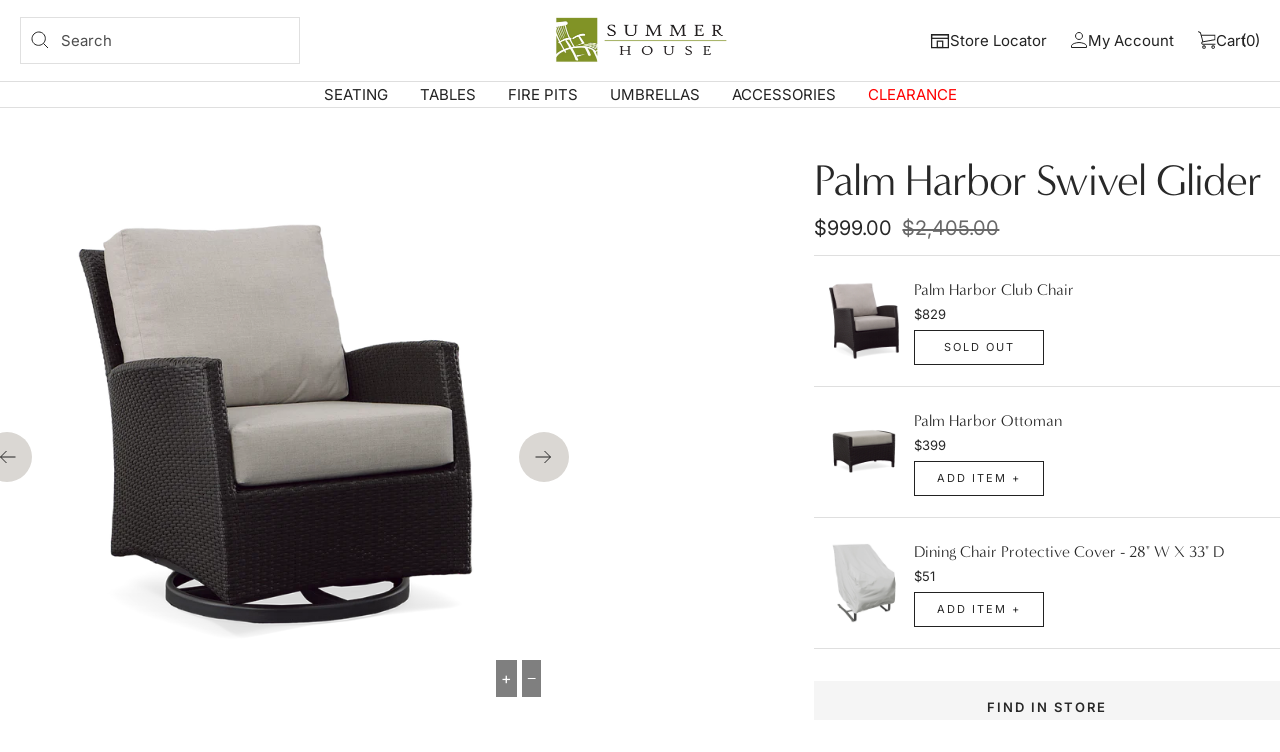

--- FILE ---
content_type: text/html; charset=utf-8
request_url: https://summerhousepatio.com/collections/palm-harbor/products/palm-harbor-brown-swivel-glider
body_size: 58051
content:
<!doctype html><html class="no-js" lang="en" dir="ltr">
  <head>
    <meta charset="utf-8">
    <meta name="viewport" content="width=device-width, initial-scale=1.0, height=device-height, minimum-scale=1.0, maximum-scale=1.0">
    <meta name="theme-color" content="#ffffff">

    <title>Palm Harbor Swivel Glider | Summer House Patio</title><meta name="description" content="Palm Harbor is a masterpiece collection that blends style and comfort seamlessly. Durable, UV-resistant resin hand woven over a sturdy, rustproof aluminum frame, and reticulated foam cushion. Shop now or visit a Summer House showroom near you!"><link rel="canonical" href="https://summerhousepatio.com/products/palm-harbor-brown-swivel-glider"><link rel="shortcut icon" href="//summerhousepatio.com/cdn/shop/files/Screen_Shot_2022-11-04_at_12.19.43_PM_96x96.png?v=1667586050" type="image/png"><link rel="preconnect" href="https://cdn.shopify.com">
    <link rel="dns-prefetch" href="https://productreviews.shopifycdn.com">
    <link rel="dns-prefetch" href="https://www.google-analytics.com"><link rel="preconnect" href="https://fonts.shopifycdn.com" crossorigin><link rel="preload" as="style" href="//summerhousepatio.com/cdn/shop/t/55/assets/theme.css?v=32393070586360685271715276081">
    <link rel="preload" as="style" href="//summerhousepatio.com/cdn/shop/t/55/assets/layout-index.css?v=108947659252570721681715276081">
    <link rel="preload" as="style" href="//summerhousepatio.com/cdn/shop/t/55/assets/layout-collection.css?v=124928709944086483051715276081">
    <link rel="preload" as="style" href="//summerhousepatio.com/cdn/shop/t/55/assets/layout-product.css?v=175573411568135032721715276081">
    <link rel="preload" as="script" href="//summerhousepatio.com/cdn/shop/t/55/assets/vendor.js?v=32643890569905814191715276081">
    <link rel="preload" as="script" href="//summerhousepatio.com/cdn/shop/t/55/assets/theme.js?v=117764297957341195611715276081"><link rel="preload" as="fetch" href="/products/palm-harbor-brown-swivel-glider.js" crossorigin><link rel="preload" as="script" href="//summerhousepatio.com/cdn/shop/t/55/assets/flickity.js?v=176646718982628074891715276081"><meta property="og:type" content="product">
  <meta property="og:title" content="PALM HARBOR SWIVEL GLIDER">
  <meta property="product:price:amount" content="999.00">
  <meta property="product:price:currency" content="USD"><meta property="og:image" content="http://summerhousepatio.com/cdn/shop/products/FN23090-FO5176RATAPALMHARBORSWIVELCHAIRANGLE.png?v=1670449931">
  <meta property="og:image:secure_url" content="https://summerhousepatio.com/cdn/shop/products/FN23090-FO5176RATAPALMHARBORSWIVELCHAIRANGLE.png?v=1670449931">
  <meta property="og:image:width" content="960">
  <meta property="og:image:height" content="960"><meta property="og:description" content="Palm Harbor is a masterpiece collection that blends style and comfort seamlessly. Durable, UV-resistant resin hand woven over a sturdy, rustproof aluminum frame, and reticulated foam cushion. Shop now or visit a Summer House showroom near you!"><meta property="og:url" content="https://summerhousepatio.com/products/palm-harbor-brown-swivel-glider">
<meta property="og:site_name" content="Summer House Patio"><meta name="twitter:card" content="summary"><meta name="twitter:title" content="PALM HARBOR SWIVEL GLIDER">
  <meta name="twitter:description" content="Palm Harbor is a masterpiece collection that blends style and comfort seamlessly. Durable, UV-resistant resin hand woven over a sturdy, rustproof aluminum frame with a reticulated foam cushion, Palm Harbor offers extreme comfort and elegance that will truly enhance any outdoor living space with many years of enjoyment.

Wicker Color: Leather Antique Brown
Cushion Fabric: Cast Silver
"><meta name="twitter:image" content="https://summerhousepatio.com/cdn/shop/products/FN23090-FO5176RATAPALMHARBORSWIVELCHAIRANGLE_1200x1200_crop_center.png?v=1670449931">
  <meta name="twitter:image:alt" content="">
    
  <script type="application/ld+json">
  {
    "@context": "https://schema.org",
    "@type": "Product",
    "productID": 7843467460855,
    "offers": [{
          "@type": "Offer",
          "name": "L.A.B.\/CAST SILVER",
          "availability":"https://schema.org/OutOfStock",
          "price": 999.0,
          "priceCurrency": "USD",
          "priceValidUntil": "2025-12-26","sku": "ST-FN23090-FO5176",
          "url": "/products/palm-harbor-brown-swivel-glider?variant=43597192069367"
        }
],"brand": {
      "@type": "Brand",
      "name": "Ratana"
    },
    "name": "PALM HARBOR SWIVEL GLIDER",
    "description": "Palm Harbor is a masterpiece collection that blends style and comfort seamlessly. Durable, UV-resistant resin hand woven over a sturdy, rustproof aluminum frame with a reticulated foam cushion, Palm Harbor offers extreme comfort and elegance that will truly enhance any outdoor living space with many years of enjoyment.\n\nWicker Color: Leather Antique Brown\nCushion Fabric: Cast Silver\n",
    "category": "CLEARANCE",
    "url": "/products/palm-harbor-brown-swivel-glider",
    "sku": "ST-FN23090-FO5176",
    "image": {
      "@type": "ImageObject",
      "url": "https://summerhousepatio.com/cdn/shop/products/FN23090-FO5176RATAPALMHARBORSWIVELCHAIRANGLE.png?v=1670449931&width=1024",
      "image": "https://summerhousepatio.com/cdn/shop/products/FN23090-FO5176RATAPALMHARBORSWIVELCHAIRANGLE.png?v=1670449931&width=1024",
      "name": "",
      "width": "1024",
      "height": "1024"
    }
  }
  </script>



  <script type="application/ld+json">
  {
    "@context": "https://schema.org",
    "@type": "BreadcrumbList",
  "itemListElement": [{
      "@type": "ListItem",
      "position": 1,
      "name": "Home",
      "item": "https://summerhousepatio.com"
    },{
          "@type": "ListItem",
          "position": 2,
          "name": "PALM HARBOR",
          "item": "https://summerhousepatio.com/collections/palm-harbor"
        }, {
          "@type": "ListItem",
          "position": 3,
          "name": "PALM HARBOR SWIVEL GLIDER",
          "item": "https://summerhousepatio.com/products/palm-harbor-brown-swivel-glider"
        }]
  }
  </script>


    <link rel="preload" href="//summerhousepatio.com/cdn/fonts/proza_libre/prozalibre_n4.f0507b32b728d57643b7359f19cd41165a2ba3ad.woff2" as="font" type="font/woff2" crossorigin><link rel="preload" href="//summerhousepatio.com/cdn/fonts/inter/inter_n4.b2a3f24c19b4de56e8871f609e73ca7f6d2e2bb9.woff2" as="font" type="font/woff2" crossorigin><style>
  /* Typography (heading) */
  @font-face {
  font-family: "Proza Libre";
  font-weight: 400;
  font-style: normal;
  font-display: swap;
  src: url("//summerhousepatio.com/cdn/fonts/proza_libre/prozalibre_n4.f0507b32b728d57643b7359f19cd41165a2ba3ad.woff2") format("woff2"),
       url("//summerhousepatio.com/cdn/fonts/proza_libre/prozalibre_n4.11ea93e06205ad0e376283cb5b58368f304c1fe5.woff") format("woff");
}

@font-face {
  font-family: "Proza Libre";
  font-weight: 400;
  font-style: italic;
  font-display: swap;
  src: url("//summerhousepatio.com/cdn/fonts/proza_libre/prozalibre_i4.fd59a69759c8ff2f0db3fa744a333dc414728870.woff2") format("woff2"),
       url("//summerhousepatio.com/cdn/fonts/proza_libre/prozalibre_i4.27b0ea1cb14275c30318a8a91b6ed8f2d59ab056.woff") format("woff");
}

/* Typography (body) */
  @font-face {
  font-family: Inter;
  font-weight: 400;
  font-style: normal;
  font-display: swap;
  src: url("//summerhousepatio.com/cdn/fonts/inter/inter_n4.b2a3f24c19b4de56e8871f609e73ca7f6d2e2bb9.woff2") format("woff2"),
       url("//summerhousepatio.com/cdn/fonts/inter/inter_n4.af8052d517e0c9ffac7b814872cecc27ae1fa132.woff") format("woff");
}

@font-face {
  font-family: Inter;
  font-weight: 400;
  font-style: italic;
  font-display: swap;
  src: url("//summerhousepatio.com/cdn/fonts/inter/inter_i4.feae1981dda792ab80d117249d9c7e0f1017e5b3.woff2") format("woff2"),
       url("//summerhousepatio.com/cdn/fonts/inter/inter_i4.62773b7113d5e5f02c71486623cf828884c85c6e.woff") format("woff");
}

@font-face {
  font-family: Inter;
  font-weight: 600;
  font-style: normal;
  font-display: swap;
  src: url("//summerhousepatio.com/cdn/fonts/inter/inter_n6.771af0474a71b3797eb38f3487d6fb79d43b6877.woff2") format("woff2"),
       url("//summerhousepatio.com/cdn/fonts/inter/inter_n6.88c903d8f9e157d48b73b7777d0642925bcecde7.woff") format("woff");
}

@font-face {
  font-family: Inter;
  font-weight: 600;
  font-style: italic;
  font-display: swap;
  src: url("//summerhousepatio.com/cdn/fonts/inter/inter_i6.3bbe0fe1c7ee4f282f9c2e296f3e4401a48cbe19.woff2") format("woff2"),
       url("//summerhousepatio.com/cdn/fonts/inter/inter_i6.8bea21f57a10d5416ddf685e2c91682ec237876d.woff") format("woff");
}

:root {--heading-color: 40, 40, 40;
    --text-color: 40, 40, 40;
    --background: 255, 255, 255;
    --secondary-background: 245, 245, 245;
    --border-color: 223, 223, 223;
    --border-color-darker: 169, 169, 169;
    --success-color: 127, 126, 117;
    --success-background: 229, 229, 227;
    --error-color: 222, 42, 42;
    --error-background: 253, 240, 240;
    --primary-button-background: 34, 34, 34;
    --primary-button-text-color: 255, 255, 255;
    --secondary-button-background: 34, 34, 34;
    --secondary-button-text-color: 40, 40, 40;
    --product-star-rating: 140, 146, 55;
    --product-on-sale-accent: 40, 40, 40;
    --product-sold-out-accent: 127, 126, 117;
    --product-custom-label-background: 140, 146, 55;
    --product-custom-label-text-color: 255, 255, 255;
    --product-custom-label-2-background: 222, 42, 42;
    --product-custom-label-2-text-color: 255, 255, 255;
    --product-low-stock-text-color: 222, 42, 42;
    --product-in-stock-text-color: 140, 146, 55;
    --loading-bar-background: 40, 40, 40;

    /* We duplicate some "base" colors as root colors, which is useful to use on drawer elements or popover without. Those should not be overridden to avoid issues */
    --root-heading-color: 40, 40, 40;
    --root-text-color: 40, 40, 40;
    --root-background: 255, 255, 255;
    --root-border-color: 223, 223, 223;
    --root-primary-button-background: 34, 34, 34;
    --root-primary-button-text-color: 255, 255, 255;

    --base-font-size: 15px;
    --heading-font-family: "Proza Libre", sans-serif;
    --heading-font-weight: 400;
    --heading-font-style: normal;
    --heading-text-transform: capitalize;
    --text-font-family: Inter, sans-serif;
    --text-font-weight: 400;
    --text-font-style: normal;
    --text-font-bold-weight: 600;

    /* Typography (font size) */
    --heading-xxsmall-font-size: 10px;
    --heading-xsmall-font-size: 10px;
    --heading-small-font-size: 11px;
    --heading-large-font-size: 32px;
    --heading-h1-font-size: 32px;
    --heading-h2-font-size: 28px;
    --heading-h3-font-size: 26px;
    --heading-h4-font-size: 22px;
    --heading-h5-font-size: 18px;
    --heading-h6-font-size: 16px;

    /* Control the look and feel of the theme by changing radius of various elements */
    --button-border-radius: 0px;
    --block-border-radius: 0px;
    --block-border-radius-reduced: 0px;
    --color-swatch-border-radius: 0px;

    /* Button size */
    --button-height: 48px;
    --button-small-height: 40px;

    /* Form related */
    --form-input-field-height: 48px;
    --form-input-gap: 16px;
    --form-submit-margin: 24px;

    /* Product listing related variables */
    --product-list-block-spacing: 32px;

    /* Video related */
    --play-button-background: 255, 255, 255;
    --play-button-arrow: 40, 40, 40;

    /* RTL support */
    --transform-logical-flip: 1;
    --transform-origin-start: left;
    --transform-origin-end: right;

    /* Other */
    --zoom-cursor-svg-url: url(//summerhousepatio.com/cdn/shop/t/55/assets/zoom-cursor.svg?v=89083446974960036381715276081);
    --arrow-right-svg-url: url(//summerhousepatio.com/cdn/shop/t/55/assets/arrow-right.svg?v=70740017276485900791715276081);
    --arrow-left-svg-url: url(//summerhousepatio.com/cdn/shop/t/55/assets/arrow-left.svg?v=20859819828309117001715276081);

    /* Some useful variables that we can reuse in our CSS. Some explanation are needed for some of them:
       - container-max-width-minus-gutters: represents the container max width without the edge gutters
       - container-outer-width: considering the screen width, represent all the space outside the container
       - container-outer-margin: same as container-outer-width but get set to 0 inside a container
       - container-inner-width: the effective space inside the container (minus gutters)
       - grid-column-width: represents the width of a single column of the grid
       - vertical-breather: this is a variable that defines the global "spacing" between sections, and inside the section
                            to create some "breath" and minimum spacing
     */
    --container-max-width: 1600px;
    --container-gutter: 24px;
    --container-max-width-minus-gutters: calc(var(--container-max-width) - (var(--container-gutter)) * 2);
    --container-outer-width: max(calc((100vw - var(--container-max-width-minus-gutters)) / 2), var(--container-gutter));
    --container-outer-margin: var(--container-outer-width);
    --container-inner-width: calc(100vw - var(--container-outer-width) * 2);

    --grid-column-count: 10;
    --grid-gap: 24px;
    --grid-column-width: calc((100vw - var(--container-outer-width) * 2 - var(--grid-gap) * (var(--grid-column-count) - 1)) / var(--grid-column-count));

    --vertical-breather: 48px;
    --vertical-breather-tight: 48px;

    /* Shopify related variables */
    --payment-terms-background-color: #ffffff;
  }

  @media screen and (min-width: 741px) {
    :root {
      --container-gutter: 40px;
      --grid-column-count: 20;
      --vertical-breather: 64px;
      --vertical-breather-tight: 64px;

      /* Typography (font size) */
      --heading-xsmall-font-size: 11px;
      --heading-small-font-size: 12px;
      --heading-large-font-size: 48px;
      --heading-h1-font-size: 48px;
      --heading-h2-font-size: 36px;
      --heading-h3-font-size: 30px;
      --heading-h4-font-size: 22px;
      --heading-h5-font-size: 18px;
      --heading-h6-font-size: 16px;

      /* Form related */
      --form-input-field-height: 52px;
      --form-submit-margin: 32px;

      /* Button size */
      --button-height: 52px;
      --button-small-height: 44px;
    }
  }

  @media screen and (min-width: 1200px) {
    :root {
      --vertical-breather: 80px;
      --vertical-breather-tight: 64px;
      --product-list-block-spacing: 48px;

      /* Typography */
      --heading-large-font-size: 58px;
      --heading-h1-font-size: 50px;
      --heading-h2-font-size: 44px;
      --heading-h3-font-size: 32px;
      --heading-h4-font-size: 26px;
      --heading-h5-font-size: 22px;
      --heading-h6-font-size: 16px;
    }
  }

  @media screen and (min-width: 1600px) {
    :root {
      --vertical-breather: 90px;
      --vertical-breather-tight: 64px;
    }
  }
</style>
    <script>
  // This allows to expose several variables to the global scope, to be used in scripts
  window.themeVariables = {
    settings: {
      direction: "ltr",
      pageType: "product",
      cartCount: 0,
      moneyFormat: "${{amount}}",
      moneyWithCurrencyFormat: "${{amount}} USD",
      showVendor: false,
      discountMode: "percentage",
      currencyCodeEnabled: false,
      cartType: "drawer",
      cartCurrency: "USD",
      mobileZoomFactor: 2.5
    },

    routes: {
      host: "summerhousepatio.com",
      rootUrl: "\/",
      rootUrlWithoutSlash: '',
      cartUrl: "\/cart",
      cartAddUrl: "\/cart\/add",
      cartChangeUrl: "\/cart\/change",
      searchUrl: "\/search",
      predictiveSearchUrl: "\/search\/suggest",
      productRecommendationsUrl: "\/recommendations\/products"
    },

    strings: {
      accessibilityDelete: "Delete",
      accessibilityClose: "Close",
      collectionSoldOut: "Sold out",
      collectionDiscount: "Save @savings@",
      productSalePrice: "Sale price",
      productRegularPrice: "Regular price",
      productFormUnavailable: "Unavailable",
      productFormSoldOut: "Sold out",
      productFormPreOrder: "Pre-order",
      productFormAddToCart: "Add to cart",
      searchNoResults: "No results could be found.",
      searchNewSearch: "New search",
      searchProducts: "Products",
      searchArticles: "Journal",
      searchPages: "Pages",
      searchCollections: "Collections",
      cartViewCart: "View cart",
      cartItemAdded: "Item added to your cart!",
      cartItemAddedShort: "Added to your cart!",
      cartAddOrderNote: "Add order note",
      cartEditOrderNote: "Edit order note",
      shippingEstimatorNoResults: "Sorry, we do not ship to your address.",
      shippingEstimatorOneResult: "There is one shipping rate for your address:",
      shippingEstimatorMultipleResults: "There are several shipping rates for your address:",
      shippingEstimatorError: "One or more error occurred while retrieving shipping rates:"
    },

    libs: {
      flickity: "\/\/summerhousepatio.com\/cdn\/shop\/t\/55\/assets\/flickity.js?v=176646718982628074891715276081",
      photoswipe: "\/\/summerhousepatio.com\/cdn\/shop\/t\/55\/assets\/photoswipe.js?v=132268647426145925301715276081",
      qrCode: "\/\/summerhousepatio.com\/cdn\/shopifycloud\/storefront\/assets\/themes_support\/vendor\/qrcode-3f2b403b.js"
    },

    breakpoints: {
      phone: 'screen and (max-width: 740px)',
      tablet: 'screen and (min-width: 741px) and (max-width: 999px)',
      tabletAndUp: 'screen and (min-width: 741px)',
      pocket: 'screen and (max-width: 999px)',
      lap: 'screen and (min-width: 1000px) and (max-width: 1199px)',
      lapAndUp: 'screen and (min-width: 1000px)',
      desktop: 'screen and (min-width: 1200px)',
      wide: 'screen and (min-width: 1400px)'
    }
  };

  window.addEventListener('pageshow', async () => {
    const cartContent = await (await fetch(`${window.themeVariables.routes.cartUrl}.js`, {cache: 'reload'})).json();
    document.documentElement.dispatchEvent(new CustomEvent('cart:refresh', {detail: {cart: cartContent}}));
  });

  if ('noModule' in HTMLScriptElement.prototype) {
    // Old browsers (like IE) that does not support module will be considered as if not executing JS at all
    document.documentElement.className = document.documentElement.className.replace('no-js', 'js');

    requestAnimationFrame(() => {
      const viewportHeight = (window.visualViewport ? window.visualViewport.height : document.documentElement.clientHeight);
      document.documentElement.style.setProperty('--window-height',viewportHeight + 'px');
    });
  }// We save the product ID in local storage to be eventually used for recently viewed section
    try {
      const items = JSON.parse(localStorage.getItem('theme:recently-viewed-products') || '[]');

      // We check if the current product already exists, and if it does not, we add it at the start
      if (!items.includes(7843467460855)) {
        items.unshift(7843467460855);
      }

      localStorage.setItem('theme:recently-viewed-products', JSON.stringify(items.slice(0, 20)));
    } catch (e) {
      // Safari in private mode does not allow setting item, we silently fail
    }</script>

    <link rel="stylesheet" href="//summerhousepatio.com/cdn/shop/t/55/assets/theme.css?v=32393070586360685271715276081">
    <link rel="stylesheet" href="//summerhousepatio.com/cdn/shop/t/55/assets/layout-index.css?v=108947659252570721681715276081"><link rel="stylesheet" href="//summerhousepatio.com/cdn/shop/t/55/assets/layout-product.css?v=175573411568135032721715276081"><script src="//summerhousepatio.com/cdn/shop/t/55/assets/vendor.js?v=32643890569905814191715276081" defer></script>
    <script src="//summerhousepatio.com/cdn/shop/t/55/assets/theme.js?v=117764297957341195611715276081" defer></script>
    <script src="//summerhousepatio.com/cdn/shop/t/55/assets/custom.js?v=178702967803826523131715276081" defer></script>

    <script>window.performance && window.performance.mark && window.performance.mark('shopify.content_for_header.start');</script><meta name="facebook-domain-verification" content="n7je66zymy6iqrpfmi5mt6szvuuiav">
<meta name="google-site-verification" content="6QlGtk_lIDhxoXBiem16YLE3AySfxOWGzFiTMUk-N1A">
<meta id="shopify-digital-wallet" name="shopify-digital-wallet" content="/62777590007/digital_wallets/dialog">
<meta name="shopify-checkout-api-token" content="2f508a2b2fabb0d705f617314133eab6">
<meta id="in-context-paypal-metadata" data-shop-id="62777590007" data-venmo-supported="true" data-environment="production" data-locale="en_US" data-paypal-v4="true" data-currency="USD">
<link rel="alternate" type="application/json+oembed" href="https://summerhousepatio.com/products/palm-harbor-brown-swivel-glider.oembed">
<script async="async" src="/checkouts/internal/preloads.js?locale=en-US"></script>
<link rel="preconnect" href="https://shop.app" crossorigin="anonymous">
<script async="async" src="https://shop.app/checkouts/internal/preloads.js?locale=en-US&shop_id=62777590007" crossorigin="anonymous"></script>
<script id="apple-pay-shop-capabilities" type="application/json">{"shopId":62777590007,"countryCode":"US","currencyCode":"USD","merchantCapabilities":["supports3DS"],"merchantId":"gid:\/\/shopify\/Shop\/62777590007","merchantName":"Summer House Patio","requiredBillingContactFields":["postalAddress","email","phone"],"requiredShippingContactFields":["postalAddress","email","phone"],"shippingType":"shipping","supportedNetworks":["visa","masterCard","amex","discover","elo","jcb"],"total":{"type":"pending","label":"Summer House Patio","amount":"1.00"},"shopifyPaymentsEnabled":true,"supportsSubscriptions":true}</script>
<script id="shopify-features" type="application/json">{"accessToken":"2f508a2b2fabb0d705f617314133eab6","betas":["rich-media-storefront-analytics"],"domain":"summerhousepatio.com","predictiveSearch":true,"shopId":62777590007,"locale":"en"}</script>
<script>var Shopify = Shopify || {};
Shopify.shop = "seldens-outdoor.myshopify.com";
Shopify.locale = "en";
Shopify.currency = {"active":"USD","rate":"1.0"};
Shopify.country = "US";
Shopify.theme = {"name":"SMHS 2024 CURRENT 5.28.24 [P3]","id":141290012919,"schema_name":"Focal","schema_version":"11.1.0","theme_store_id":null,"role":"main"};
Shopify.theme.handle = "null";
Shopify.theme.style = {"id":null,"handle":null};
Shopify.cdnHost = "summerhousepatio.com/cdn";
Shopify.routes = Shopify.routes || {};
Shopify.routes.root = "/";</script>
<script type="module">!function(o){(o.Shopify=o.Shopify||{}).modules=!0}(window);</script>
<script>!function(o){function n(){var o=[];function n(){o.push(Array.prototype.slice.apply(arguments))}return n.q=o,n}var t=o.Shopify=o.Shopify||{};t.loadFeatures=n(),t.autoloadFeatures=n()}(window);</script>
<script>
  window.ShopifyPay = window.ShopifyPay || {};
  window.ShopifyPay.apiHost = "shop.app\/pay";
  window.ShopifyPay.redirectState = null;
</script>
<script id="shop-js-analytics" type="application/json">{"pageType":"product"}</script>
<script defer="defer" async type="module" src="//summerhousepatio.com/cdn/shopifycloud/shop-js/modules/v2/client.init-shop-cart-sync_dlpDe4U9.en.esm.js"></script>
<script defer="defer" async type="module" src="//summerhousepatio.com/cdn/shopifycloud/shop-js/modules/v2/chunk.common_FunKbpTJ.esm.js"></script>
<script type="module">
  await import("//summerhousepatio.com/cdn/shopifycloud/shop-js/modules/v2/client.init-shop-cart-sync_dlpDe4U9.en.esm.js");
await import("//summerhousepatio.com/cdn/shopifycloud/shop-js/modules/v2/chunk.common_FunKbpTJ.esm.js");

  window.Shopify.SignInWithShop?.initShopCartSync?.({"fedCMEnabled":true,"windoidEnabled":true});

</script>
<script defer="defer" async type="module" src="//summerhousepatio.com/cdn/shopifycloud/shop-js/modules/v2/client.payment-terms_g-geHK5T.en.esm.js"></script>
<script defer="defer" async type="module" src="//summerhousepatio.com/cdn/shopifycloud/shop-js/modules/v2/chunk.common_FunKbpTJ.esm.js"></script>
<script defer="defer" async type="module" src="//summerhousepatio.com/cdn/shopifycloud/shop-js/modules/v2/chunk.modal_n1zSoh3t.esm.js"></script>
<script type="module">
  await import("//summerhousepatio.com/cdn/shopifycloud/shop-js/modules/v2/client.payment-terms_g-geHK5T.en.esm.js");
await import("//summerhousepatio.com/cdn/shopifycloud/shop-js/modules/v2/chunk.common_FunKbpTJ.esm.js");
await import("//summerhousepatio.com/cdn/shopifycloud/shop-js/modules/v2/chunk.modal_n1zSoh3t.esm.js");

  
</script>
<script>
  window.Shopify = window.Shopify || {};
  if (!window.Shopify.featureAssets) window.Shopify.featureAssets = {};
  window.Shopify.featureAssets['shop-js'] = {"shop-cart-sync":["modules/v2/client.shop-cart-sync_DIWHqfTk.en.esm.js","modules/v2/chunk.common_FunKbpTJ.esm.js"],"init-fed-cm":["modules/v2/client.init-fed-cm_CmNkGb1A.en.esm.js","modules/v2/chunk.common_FunKbpTJ.esm.js"],"shop-button":["modules/v2/client.shop-button_Dpfxl9vG.en.esm.js","modules/v2/chunk.common_FunKbpTJ.esm.js"],"init-shop-cart-sync":["modules/v2/client.init-shop-cart-sync_dlpDe4U9.en.esm.js","modules/v2/chunk.common_FunKbpTJ.esm.js"],"init-shop-email-lookup-coordinator":["modules/v2/client.init-shop-email-lookup-coordinator_DUdFDmvK.en.esm.js","modules/v2/chunk.common_FunKbpTJ.esm.js"],"init-windoid":["modules/v2/client.init-windoid_V_O5I0mt.en.esm.js","modules/v2/chunk.common_FunKbpTJ.esm.js"],"pay-button":["modules/v2/client.pay-button_x_P2fRzB.en.esm.js","modules/v2/chunk.common_FunKbpTJ.esm.js"],"shop-toast-manager":["modules/v2/client.shop-toast-manager_p8J9W8kY.en.esm.js","modules/v2/chunk.common_FunKbpTJ.esm.js"],"shop-cash-offers":["modules/v2/client.shop-cash-offers_CtPYbIPM.en.esm.js","modules/v2/chunk.common_FunKbpTJ.esm.js","modules/v2/chunk.modal_n1zSoh3t.esm.js"],"shop-login-button":["modules/v2/client.shop-login-button_C3-NmE42.en.esm.js","modules/v2/chunk.common_FunKbpTJ.esm.js","modules/v2/chunk.modal_n1zSoh3t.esm.js"],"avatar":["modules/v2/client.avatar_BTnouDA3.en.esm.js"],"init-shop-for-new-customer-accounts":["modules/v2/client.init-shop-for-new-customer-accounts_aeWumpsw.en.esm.js","modules/v2/client.shop-login-button_C3-NmE42.en.esm.js","modules/v2/chunk.common_FunKbpTJ.esm.js","modules/v2/chunk.modal_n1zSoh3t.esm.js"],"init-customer-accounts-sign-up":["modules/v2/client.init-customer-accounts-sign-up_CRLhpYdY.en.esm.js","modules/v2/client.shop-login-button_C3-NmE42.en.esm.js","modules/v2/chunk.common_FunKbpTJ.esm.js","modules/v2/chunk.modal_n1zSoh3t.esm.js"],"init-customer-accounts":["modules/v2/client.init-customer-accounts_BkuyBVsz.en.esm.js","modules/v2/client.shop-login-button_C3-NmE42.en.esm.js","modules/v2/chunk.common_FunKbpTJ.esm.js","modules/v2/chunk.modal_n1zSoh3t.esm.js"],"shop-follow-button":["modules/v2/client.shop-follow-button_DDNA7Aw9.en.esm.js","modules/v2/chunk.common_FunKbpTJ.esm.js","modules/v2/chunk.modal_n1zSoh3t.esm.js"],"checkout-modal":["modules/v2/client.checkout-modal_EOl6FxyC.en.esm.js","modules/v2/chunk.common_FunKbpTJ.esm.js","modules/v2/chunk.modal_n1zSoh3t.esm.js"],"lead-capture":["modules/v2/client.lead-capture_LZVhB0lN.en.esm.js","modules/v2/chunk.common_FunKbpTJ.esm.js","modules/v2/chunk.modal_n1zSoh3t.esm.js"],"shop-login":["modules/v2/client.shop-login_D4d_T_FR.en.esm.js","modules/v2/chunk.common_FunKbpTJ.esm.js","modules/v2/chunk.modal_n1zSoh3t.esm.js"],"payment-terms":["modules/v2/client.payment-terms_g-geHK5T.en.esm.js","modules/v2/chunk.common_FunKbpTJ.esm.js","modules/v2/chunk.modal_n1zSoh3t.esm.js"]};
</script>
<script>(function() {
  var isLoaded = false;
  function asyncLoad() {
    if (isLoaded) return;
    isLoaded = true;
    var urls = ["https:\/\/zooomyapps.com\/wishlist\/ZooomyOrders.js?shop=seldens-outdoor.myshopify.com","https:\/\/cdn.grw.reputon.com\/assets\/widget.js?shop=seldens-outdoor.myshopify.com","https:\/\/cdn.adscale.com\/static\/ecom_js\/seldens-outdoor\/add_item_to_cart.js?ver=20251216\u0026shop=seldens-outdoor.myshopify.com"];
    for (var i = 0; i < urls.length; i++) {
      var s = document.createElement('script');
      s.type = 'text/javascript';
      s.async = true;
      s.src = urls[i];
      var x = document.getElementsByTagName('script')[0];
      x.parentNode.insertBefore(s, x);
    }
  };
  if(window.attachEvent) {
    window.attachEvent('onload', asyncLoad);
  } else {
    window.addEventListener('load', asyncLoad, false);
  }
})();</script>
<script id="__st">var __st={"a":62777590007,"offset":-28800,"reqid":"a2d78471-9142-4468-ac5b-381475e8ae68-1765894280","pageurl":"summerhousepatio.com\/collections\/palm-harbor\/products\/palm-harbor-brown-swivel-glider","u":"5bf54fb363b6","p":"product","rtyp":"product","rid":7843467460855};</script>
<script>window.ShopifyPaypalV4VisibilityTracking = true;</script>
<script id="captcha-bootstrap">!function(){'use strict';const t='contact',e='account',n='new_comment',o=[[t,t],['blogs',n],['comments',n],[t,'customer']],c=[[e,'customer_login'],[e,'guest_login'],[e,'recover_customer_password'],[e,'create_customer']],r=t=>t.map((([t,e])=>`form[action*='/${t}']:not([data-nocaptcha='true']) input[name='form_type'][value='${e}']`)).join(','),a=t=>()=>t?[...document.querySelectorAll(t)].map((t=>t.form)):[];function s(){const t=[...o],e=r(t);return a(e)}const i='password',u='form_key',d=['recaptcha-v3-token','g-recaptcha-response','h-captcha-response',i],f=()=>{try{return window.sessionStorage}catch{return}},m='__shopify_v',_=t=>t.elements[u];function p(t,e,n=!1){try{const o=window.sessionStorage,c=JSON.parse(o.getItem(e)),{data:r}=function(t){const{data:e,action:n}=t;return t[m]||n?{data:e,action:n}:{data:t,action:n}}(c);for(const[e,n]of Object.entries(r))t.elements[e]&&(t.elements[e].value=n);n&&o.removeItem(e)}catch(o){console.error('form repopulation failed',{error:o})}}const l='form_type',E='cptcha';function T(t){t.dataset[E]=!0}const w=window,h=w.document,L='Shopify',v='ce_forms',y='captcha';let A=!1;((t,e)=>{const n=(g='f06e6c50-85a8-45c8-87d0-21a2b65856fe',I='https://cdn.shopify.com/shopifycloud/storefront-forms-hcaptcha/ce_storefront_forms_captcha_hcaptcha.v1.5.2.iife.js',D={infoText:'Protected by hCaptcha',privacyText:'Privacy',termsText:'Terms'},(t,e,n)=>{const o=w[L][v],c=o.bindForm;if(c)return c(t,g,e,D).then(n);var r;o.q.push([[t,g,e,D],n]),r=I,A||(h.body.append(Object.assign(h.createElement('script'),{id:'captcha-provider',async:!0,src:r})),A=!0)});var g,I,D;w[L]=w[L]||{},w[L][v]=w[L][v]||{},w[L][v].q=[],w[L][y]=w[L][y]||{},w[L][y].protect=function(t,e){n(t,void 0,e),T(t)},Object.freeze(w[L][y]),function(t,e,n,w,h,L){const[v,y,A,g]=function(t,e,n){const i=e?o:[],u=t?c:[],d=[...i,...u],f=r(d),m=r(i),_=r(d.filter((([t,e])=>n.includes(e))));return[a(f),a(m),a(_),s()]}(w,h,L),I=t=>{const e=t.target;return e instanceof HTMLFormElement?e:e&&e.form},D=t=>v().includes(t);t.addEventListener('submit',(t=>{const e=I(t);if(!e)return;const n=D(e)&&!e.dataset.hcaptchaBound&&!e.dataset.recaptchaBound,o=_(e),c=g().includes(e)&&(!o||!o.value);(n||c)&&t.preventDefault(),c&&!n&&(function(t){try{if(!f())return;!function(t){const e=f();if(!e)return;const n=_(t);if(!n)return;const o=n.value;o&&e.removeItem(o)}(t);const e=Array.from(Array(32),(()=>Math.random().toString(36)[2])).join('');!function(t,e){_(t)||t.append(Object.assign(document.createElement('input'),{type:'hidden',name:u})),t.elements[u].value=e}(t,e),function(t,e){const n=f();if(!n)return;const o=[...t.querySelectorAll(`input[type='${i}']`)].map((({name:t})=>t)),c=[...d,...o],r={};for(const[a,s]of new FormData(t).entries())c.includes(a)||(r[a]=s);n.setItem(e,JSON.stringify({[m]:1,action:t.action,data:r}))}(t,e)}catch(e){console.error('failed to persist form',e)}}(e),e.submit())}));const S=(t,e)=>{t&&!t.dataset[E]&&(n(t,e.some((e=>e===t))),T(t))};for(const o of['focusin','change'])t.addEventListener(o,(t=>{const e=I(t);D(e)&&S(e,y())}));const B=e.get('form_key'),M=e.get(l),P=B&&M;t.addEventListener('DOMContentLoaded',(()=>{const t=y();if(P)for(const e of t)e.elements[l].value===M&&p(e,B);[...new Set([...A(),...v().filter((t=>'true'===t.dataset.shopifyCaptcha))])].forEach((e=>S(e,t)))}))}(h,new URLSearchParams(w.location.search),n,t,e,['guest_login'])})(!0,!0)}();</script>
<script integrity="sha256-52AcMU7V7pcBOXWImdc/TAGTFKeNjmkeM1Pvks/DTgc=" data-source-attribution="shopify.loadfeatures" defer="defer" src="//summerhousepatio.com/cdn/shopifycloud/storefront/assets/storefront/load_feature-81c60534.js" crossorigin="anonymous"></script>
<script crossorigin="anonymous" defer="defer" src="//summerhousepatio.com/cdn/shopifycloud/storefront/assets/shopify_pay/storefront-65b4c6d7.js?v=20250812"></script>
<script data-source-attribution="shopify.dynamic_checkout.dynamic.init">var Shopify=Shopify||{};Shopify.PaymentButton=Shopify.PaymentButton||{isStorefrontPortableWallets:!0,init:function(){window.Shopify.PaymentButton.init=function(){};var t=document.createElement("script");t.src="https://summerhousepatio.com/cdn/shopifycloud/portable-wallets/latest/portable-wallets.en.js",t.type="module",document.head.appendChild(t)}};
</script>
<script data-source-attribution="shopify.dynamic_checkout.buyer_consent">
  function portableWalletsHideBuyerConsent(e){var t=document.getElementById("shopify-buyer-consent"),n=document.getElementById("shopify-subscription-policy-button");t&&n&&(t.classList.add("hidden"),t.setAttribute("aria-hidden","true"),n.removeEventListener("click",e))}function portableWalletsShowBuyerConsent(e){var t=document.getElementById("shopify-buyer-consent"),n=document.getElementById("shopify-subscription-policy-button");t&&n&&(t.classList.remove("hidden"),t.removeAttribute("aria-hidden"),n.addEventListener("click",e))}window.Shopify?.PaymentButton&&(window.Shopify.PaymentButton.hideBuyerConsent=portableWalletsHideBuyerConsent,window.Shopify.PaymentButton.showBuyerConsent=portableWalletsShowBuyerConsent);
</script>
<script data-source-attribution="shopify.dynamic_checkout.cart.bootstrap">document.addEventListener("DOMContentLoaded",(function(){function t(){return document.querySelector("shopify-accelerated-checkout-cart, shopify-accelerated-checkout")}if(t())Shopify.PaymentButton.init();else{new MutationObserver((function(e,n){t()&&(Shopify.PaymentButton.init(),n.disconnect())})).observe(document.body,{childList:!0,subtree:!0})}}));
</script>
<link id="shopify-accelerated-checkout-styles" rel="stylesheet" media="screen" href="https://summerhousepatio.com/cdn/shopifycloud/portable-wallets/latest/accelerated-checkout-backwards-compat.css" crossorigin="anonymous">
<style id="shopify-accelerated-checkout-cart">
        #shopify-buyer-consent {
  margin-top: 1em;
  display: inline-block;
  width: 100%;
}

#shopify-buyer-consent.hidden {
  display: none;
}

#shopify-subscription-policy-button {
  background: none;
  border: none;
  padding: 0;
  text-decoration: underline;
  font-size: inherit;
  cursor: pointer;
}

#shopify-subscription-policy-button::before {
  box-shadow: none;
}

      </style>

<script>window.performance && window.performance.mark && window.performance.mark('shopify.content_for_header.end');</script>

    <script type="text/javascript">
        (function(c,l,a,r,i,t,y){
            c[a]=c[a]||function(){(c[a].q=c[a].q||[]).push(arguments)};
            t=l.createElement(r);t.async=1;t.src="https://www.clarity.ms/tag/"+i;
            y=l.getElementsByTagName(r)[0];y.parentNode.insertBefore(t,y);
        })(window, document, "clarity", "script", "ly5zc39bcd");
    </script>
    <!-- Google Tag Manager -->
<script>(function(w,d,s,l,i){w[l]=w[l]||[];w[l].push({'gtm.start':
new Date().getTime(),event:'gtm.js'});var f=d.getElementsByTagName(s)[0],
j=d.createElement(s),dl=l!='dataLayer'?'&l='+l:'';j.async=true;j.src=
'https://www.googletagmanager.com/gtm.js?id='+i+dl;f.parentNode.insertBefore(j,f);
})(window,document,'script','dataLayer','GTM-MSH88CL');</script>
<!-- End Google Tag Manager -->
  <!-- BEGIN app block: shopify://apps/klaviyo-email-marketing-sms/blocks/klaviyo-onsite-embed/2632fe16-c075-4321-a88b-50b567f42507 -->












  <script async src="https://static.klaviyo.com/onsite/js/SRHhJA/klaviyo.js?company_id=SRHhJA"></script>
  <script>!function(){if(!window.klaviyo){window._klOnsite=window._klOnsite||[];try{window.klaviyo=new Proxy({},{get:function(n,i){return"push"===i?function(){var n;(n=window._klOnsite).push.apply(n,arguments)}:function(){for(var n=arguments.length,o=new Array(n),w=0;w<n;w++)o[w]=arguments[w];var t="function"==typeof o[o.length-1]?o.pop():void 0,e=new Promise((function(n){window._klOnsite.push([i].concat(o,[function(i){t&&t(i),n(i)}]))}));return e}}})}catch(n){window.klaviyo=window.klaviyo||[],window.klaviyo.push=function(){var n;(n=window._klOnsite).push.apply(n,arguments)}}}}();</script>

  
    <script id="viewed_product">
      if (item == null) {
        var _learnq = _learnq || [];

        var MetafieldReviews = null
        var MetafieldYotpoRating = null
        var MetafieldYotpoCount = null
        var MetafieldLooxRating = null
        var MetafieldLooxCount = null
        var okendoProduct = null
        var okendoProductReviewCount = null
        var okendoProductReviewAverageValue = null
        try {
          // The following fields are used for Customer Hub recently viewed in order to add reviews.
          // This information is not part of __kla_viewed. Instead, it is part of __kla_viewed_reviewed_items
          MetafieldReviews = {};
          MetafieldYotpoRating = null
          MetafieldYotpoCount = null
          MetafieldLooxRating = null
          MetafieldLooxCount = null

          okendoProduct = null
          // If the okendo metafield is not legacy, it will error, which then requires the new json formatted data
          if (okendoProduct && 'error' in okendoProduct) {
            okendoProduct = null
          }
          okendoProductReviewCount = okendoProduct ? okendoProduct.reviewCount : null
          okendoProductReviewAverageValue = okendoProduct ? okendoProduct.reviewAverageValue : null
        } catch (error) {
          console.error('Error in Klaviyo onsite reviews tracking:', error);
        }

        var item = {
          Name: "PALM HARBOR SWIVEL GLIDER",
          ProductID: 7843467460855,
          Categories: ["Available in stock","Clearance","Lounge Chairs","PALM HARBOR","PRODUCTS","RATANA","STYLE","TYPE"],
          ImageURL: "https://summerhousepatio.com/cdn/shop/products/FN23090-FO5176RATAPALMHARBORSWIVELCHAIRANGLE_grande.png?v=1670449931",
          URL: "https://summerhousepatio.com/products/palm-harbor-brown-swivel-glider",
          Brand: "Ratana",
          Price: "$999.00",
          Value: "999.00",
          CompareAtPrice: "$2,405.00"
        };
        _learnq.push(['track', 'Viewed Product', item]);
        _learnq.push(['trackViewedItem', {
          Title: item.Name,
          ItemId: item.ProductID,
          Categories: item.Categories,
          ImageUrl: item.ImageURL,
          Url: item.URL,
          Metadata: {
            Brand: item.Brand,
            Price: item.Price,
            Value: item.Value,
            CompareAtPrice: item.CompareAtPrice
          },
          metafields:{
            reviews: MetafieldReviews,
            yotpo:{
              rating: MetafieldYotpoRating,
              count: MetafieldYotpoCount,
            },
            loox:{
              rating: MetafieldLooxRating,
              count: MetafieldLooxCount,
            },
            okendo: {
              rating: okendoProductReviewAverageValue,
              count: okendoProductReviewCount,
            }
          }
        }]);
      }
    </script>
  




  <script>
    window.klaviyoReviewsProductDesignMode = false
  </script>







<!-- END app block --><script src="https://cdn.shopify.com/extensions/019abcfb-c151-7a5e-a6e9-fdd4996b268f/discountninja-extensions-functions-dev-1325/assets/la-dn-core-v8.min.js" type="text/javascript" defer="defer"></script>
<link href="https://cdn.shopify.com/extensions/019abcfb-c151-7a5e-a6e9-fdd4996b268f/discountninja-extensions-functions-dev-1325/assets/la-dn-core-v8.min.css" rel="stylesheet" type="text/css" media="all">
<link href="https://monorail-edge.shopifysvc.com" rel="dns-prefetch">
<script>(function(){if ("sendBeacon" in navigator && "performance" in window) {try {var session_token_from_headers = performance.getEntriesByType('navigation')[0].serverTiming.find(x => x.name == '_s').description;} catch {var session_token_from_headers = undefined;}var session_cookie_matches = document.cookie.match(/_shopify_s=([^;]*)/);var session_token_from_cookie = session_cookie_matches && session_cookie_matches.length === 2 ? session_cookie_matches[1] : "";var session_token = session_token_from_headers || session_token_from_cookie || "";function handle_abandonment_event(e) {var entries = performance.getEntries().filter(function(entry) {return /monorail-edge.shopifysvc.com/.test(entry.name);});if (!window.abandonment_tracked && entries.length === 0) {window.abandonment_tracked = true;var currentMs = Date.now();var navigation_start = performance.timing.navigationStart;var payload = {shop_id: 62777590007,url: window.location.href,navigation_start,duration: currentMs - navigation_start,session_token,page_type: "product"};window.navigator.sendBeacon("https://monorail-edge.shopifysvc.com/v1/produce", JSON.stringify({schema_id: "online_store_buyer_site_abandonment/1.1",payload: payload,metadata: {event_created_at_ms: currentMs,event_sent_at_ms: currentMs}}));}}window.addEventListener('pagehide', handle_abandonment_event);}}());</script>
<script id="web-pixels-manager-setup">(function e(e,d,r,n,o){if(void 0===o&&(o={}),!Boolean(null===(a=null===(i=window.Shopify)||void 0===i?void 0:i.analytics)||void 0===a?void 0:a.replayQueue)){var i,a;window.Shopify=window.Shopify||{};var t=window.Shopify;t.analytics=t.analytics||{};var s=t.analytics;s.replayQueue=[],s.publish=function(e,d,r){return s.replayQueue.push([e,d,r]),!0};try{self.performance.mark("wpm:start")}catch(e){}var l=function(){var e={modern:/Edge?\/(1{2}[4-9]|1[2-9]\d|[2-9]\d{2}|\d{4,})\.\d+(\.\d+|)|Firefox\/(1{2}[4-9]|1[2-9]\d|[2-9]\d{2}|\d{4,})\.\d+(\.\d+|)|Chrom(ium|e)\/(9{2}|\d{3,})\.\d+(\.\d+|)|(Maci|X1{2}).+ Version\/(15\.\d+|(1[6-9]|[2-9]\d|\d{3,})\.\d+)([,.]\d+|)( \(\w+\)|)( Mobile\/\w+|) Safari\/|Chrome.+OPR\/(9{2}|\d{3,})\.\d+\.\d+|(CPU[ +]OS|iPhone[ +]OS|CPU[ +]iPhone|CPU IPhone OS|CPU iPad OS)[ +]+(15[._]\d+|(1[6-9]|[2-9]\d|\d{3,})[._]\d+)([._]\d+|)|Android:?[ /-](13[3-9]|1[4-9]\d|[2-9]\d{2}|\d{4,})(\.\d+|)(\.\d+|)|Android.+Firefox\/(13[5-9]|1[4-9]\d|[2-9]\d{2}|\d{4,})\.\d+(\.\d+|)|Android.+Chrom(ium|e)\/(13[3-9]|1[4-9]\d|[2-9]\d{2}|\d{4,})\.\d+(\.\d+|)|SamsungBrowser\/([2-9]\d|\d{3,})\.\d+/,legacy:/Edge?\/(1[6-9]|[2-9]\d|\d{3,})\.\d+(\.\d+|)|Firefox\/(5[4-9]|[6-9]\d|\d{3,})\.\d+(\.\d+|)|Chrom(ium|e)\/(5[1-9]|[6-9]\d|\d{3,})\.\d+(\.\d+|)([\d.]+$|.*Safari\/(?![\d.]+ Edge\/[\d.]+$))|(Maci|X1{2}).+ Version\/(10\.\d+|(1[1-9]|[2-9]\d|\d{3,})\.\d+)([,.]\d+|)( \(\w+\)|)( Mobile\/\w+|) Safari\/|Chrome.+OPR\/(3[89]|[4-9]\d|\d{3,})\.\d+\.\d+|(CPU[ +]OS|iPhone[ +]OS|CPU[ +]iPhone|CPU IPhone OS|CPU iPad OS)[ +]+(10[._]\d+|(1[1-9]|[2-9]\d|\d{3,})[._]\d+)([._]\d+|)|Android:?[ /-](13[3-9]|1[4-9]\d|[2-9]\d{2}|\d{4,})(\.\d+|)(\.\d+|)|Mobile Safari.+OPR\/([89]\d|\d{3,})\.\d+\.\d+|Android.+Firefox\/(13[5-9]|1[4-9]\d|[2-9]\d{2}|\d{4,})\.\d+(\.\d+|)|Android.+Chrom(ium|e)\/(13[3-9]|1[4-9]\d|[2-9]\d{2}|\d{4,})\.\d+(\.\d+|)|Android.+(UC? ?Browser|UCWEB|U3)[ /]?(15\.([5-9]|\d{2,})|(1[6-9]|[2-9]\d|\d{3,})\.\d+)\.\d+|SamsungBrowser\/(5\.\d+|([6-9]|\d{2,})\.\d+)|Android.+MQ{2}Browser\/(14(\.(9|\d{2,})|)|(1[5-9]|[2-9]\d|\d{3,})(\.\d+|))(\.\d+|)|K[Aa][Ii]OS\/(3\.\d+|([4-9]|\d{2,})\.\d+)(\.\d+|)/},d=e.modern,r=e.legacy,n=navigator.userAgent;return n.match(d)?"modern":n.match(r)?"legacy":"unknown"}(),u="modern"===l?"modern":"legacy",c=(null!=n?n:{modern:"",legacy:""})[u],f=function(e){return[e.baseUrl,"/wpm","/b",e.hashVersion,"modern"===e.buildTarget?"m":"l",".js"].join("")}({baseUrl:d,hashVersion:r,buildTarget:u}),m=function(e){var d=e.version,r=e.bundleTarget,n=e.surface,o=e.pageUrl,i=e.monorailEndpoint;return{emit:function(e){var a=e.status,t=e.errorMsg,s=(new Date).getTime(),l=JSON.stringify({metadata:{event_sent_at_ms:s},events:[{schema_id:"web_pixels_manager_load/3.1",payload:{version:d,bundle_target:r,page_url:o,status:a,surface:n,error_msg:t},metadata:{event_created_at_ms:s}}]});if(!i)return console&&console.warn&&console.warn("[Web Pixels Manager] No Monorail endpoint provided, skipping logging."),!1;try{return self.navigator.sendBeacon.bind(self.navigator)(i,l)}catch(e){}var u=new XMLHttpRequest;try{return u.open("POST",i,!0),u.setRequestHeader("Content-Type","text/plain"),u.send(l),!0}catch(e){return console&&console.warn&&console.warn("[Web Pixels Manager] Got an unhandled error while logging to Monorail."),!1}}}}({version:r,bundleTarget:l,surface:e.surface,pageUrl:self.location.href,monorailEndpoint:e.monorailEndpoint});try{o.browserTarget=l,function(e){var d=e.src,r=e.async,n=void 0===r||r,o=e.onload,i=e.onerror,a=e.sri,t=e.scriptDataAttributes,s=void 0===t?{}:t,l=document.createElement("script"),u=document.querySelector("head"),c=document.querySelector("body");if(l.async=n,l.src=d,a&&(l.integrity=a,l.crossOrigin="anonymous"),s)for(var f in s)if(Object.prototype.hasOwnProperty.call(s,f))try{l.dataset[f]=s[f]}catch(e){}if(o&&l.addEventListener("load",o),i&&l.addEventListener("error",i),u)u.appendChild(l);else{if(!c)throw new Error("Did not find a head or body element to append the script");c.appendChild(l)}}({src:f,async:!0,onload:function(){if(!function(){var e,d;return Boolean(null===(d=null===(e=window.Shopify)||void 0===e?void 0:e.analytics)||void 0===d?void 0:d.initialized)}()){var d=window.webPixelsManager.init(e)||void 0;if(d){var r=window.Shopify.analytics;r.replayQueue.forEach((function(e){var r=e[0],n=e[1],o=e[2];d.publishCustomEvent(r,n,o)})),r.replayQueue=[],r.publish=d.publishCustomEvent,r.visitor=d.visitor,r.initialized=!0}}},onerror:function(){return m.emit({status:"failed",errorMsg:"".concat(f," has failed to load")})},sri:function(e){var d=/^sha384-[A-Za-z0-9+/=]+$/;return"string"==typeof e&&d.test(e)}(c)?c:"",scriptDataAttributes:o}),m.emit({status:"loading"})}catch(e){m.emit({status:"failed",errorMsg:(null==e?void 0:e.message)||"Unknown error"})}}})({shopId: 62777590007,storefrontBaseUrl: "https://summerhousepatio.com",extensionsBaseUrl: "https://extensions.shopifycdn.com/cdn/shopifycloud/web-pixels-manager",monorailEndpoint: "https://monorail-edge.shopifysvc.com/unstable/produce_batch",surface: "storefront-renderer",enabledBetaFlags: ["2dca8a86"],webPixelsConfigList: [{"id":"1307803895","configuration":"{\"accountID\":\"SfHSdk\",\"webPixelConfig\":\"eyJlbmFibGVBZGRlZFRvQ2FydEV2ZW50cyI6IHRydWV9\"}","eventPayloadVersion":"v1","runtimeContext":"STRICT","scriptVersion":"524f6c1ee37bacdca7657a665bdca589","type":"APP","apiClientId":123074,"privacyPurposes":["ANALYTICS","MARKETING"],"dataSharingAdjustments":{"protectedCustomerApprovalScopes":["read_customer_address","read_customer_email","read_customer_name","read_customer_personal_data","read_customer_phone"]}},{"id":"659816695","configuration":"{\"accountID\":\"AdScaleWepPixel\",\"adscaleShopHost\":\"seldens-outdoor\"}","eventPayloadVersion":"v1","runtimeContext":"STRICT","scriptVersion":"fd09d49fa6133eb75bf9e72f0ef8df2e","type":"APP","apiClientId":1807201,"privacyPurposes":["ANALYTICS","MARKETING","SALE_OF_DATA"],"dataSharingAdjustments":{"protectedCustomerApprovalScopes":["read_customer_address","read_customer_email","read_customer_name","read_customer_personal_data","read_customer_phone"]}},{"id":"425197815","configuration":"{\"config\":\"{\\\"google_tag_ids\\\":[\\\"G-93N90R9JBC\\\",\\\"AW-11153286145\\\",\\\"GT-T5MDC54\\\"],\\\"target_country\\\":\\\"US\\\",\\\"gtag_events\\\":[{\\\"type\\\":\\\"search\\\",\\\"action_label\\\":[\\\"G-93N90R9JBC\\\",\\\"AW-11153286145\\\/FKcLCJCx4dkaEIHIpsYp\\\",\\\"AW-11153286145\\\"]},{\\\"type\\\":\\\"begin_checkout\\\",\\\"action_label\\\":[\\\"G-93N90R9JBC\\\",\\\"AW-11153286145\\\/3Kj6CISx4dkaEIHIpsYp\\\",\\\"AW-11153286145\\\"]},{\\\"type\\\":\\\"view_item\\\",\\\"action_label\\\":[\\\"G-93N90R9JBC\\\",\\\"AW-11153286145\\\/LlQ9CI2x4dkaEIHIpsYp\\\",\\\"MC-KK8G5WYPFH\\\",\\\"AW-11153286145\\\"]},{\\\"type\\\":\\\"purchase\\\",\\\"action_label\\\":[\\\"G-93N90R9JBC\\\",\\\"AW-11153286145\\\/GaBDCIGx4dkaEIHIpsYp\\\",\\\"MC-KK8G5WYPFH\\\",\\\"AW-11153286145\\\"]},{\\\"type\\\":\\\"page_view\\\",\\\"action_label\\\":[\\\"G-93N90R9JBC\\\",\\\"AW-11153286145\\\/MdwrCIqx4dkaEIHIpsYp\\\",\\\"MC-KK8G5WYPFH\\\",\\\"AW-11153286145\\\"]},{\\\"type\\\":\\\"add_payment_info\\\",\\\"action_label\\\":[\\\"G-93N90R9JBC\\\",\\\"AW-11153286145\\\/k_gxCJOx4dkaEIHIpsYp\\\",\\\"AW-11153286145\\\"]},{\\\"type\\\":\\\"add_to_cart\\\",\\\"action_label\\\":[\\\"G-93N90R9JBC\\\",\\\"AW-11153286145\\\/0MYxCIex4dkaEIHIpsYp\\\",\\\"AW-11153286145\\\"]}],\\\"enable_monitoring_mode\\\":false}\"}","eventPayloadVersion":"v1","runtimeContext":"OPEN","scriptVersion":"b2a88bafab3e21179ed38636efcd8a93","type":"APP","apiClientId":1780363,"privacyPurposes":[],"dataSharingAdjustments":{"protectedCustomerApprovalScopes":["read_customer_address","read_customer_email","read_customer_name","read_customer_personal_data","read_customer_phone"]}},{"id":"198312183","configuration":"{\"pixel_id\":\"334118207108112\",\"pixel_type\":\"facebook_pixel\",\"metaapp_system_user_token\":\"-\"}","eventPayloadVersion":"v1","runtimeContext":"OPEN","scriptVersion":"ca16bc87fe92b6042fbaa3acc2fbdaa6","type":"APP","apiClientId":2329312,"privacyPurposes":["ANALYTICS","MARKETING","SALE_OF_DATA"],"dataSharingAdjustments":{"protectedCustomerApprovalScopes":["read_customer_address","read_customer_email","read_customer_name","read_customer_personal_data","read_customer_phone"]}},{"id":"153452791","eventPayloadVersion":"1","runtimeContext":"LAX","scriptVersion":"2","type":"CUSTOM","privacyPurposes":["ANALYTICS","MARKETING"],"name":"Purchase (enhanced)"},{"id":"shopify-app-pixel","configuration":"{}","eventPayloadVersion":"v1","runtimeContext":"STRICT","scriptVersion":"0450","apiClientId":"shopify-pixel","type":"APP","privacyPurposes":["ANALYTICS","MARKETING"]},{"id":"shopify-custom-pixel","eventPayloadVersion":"v1","runtimeContext":"LAX","scriptVersion":"0450","apiClientId":"shopify-pixel","type":"CUSTOM","privacyPurposes":["ANALYTICS","MARKETING"]}],isMerchantRequest: false,initData: {"shop":{"name":"Summer House Patio","paymentSettings":{"currencyCode":"USD"},"myshopifyDomain":"seldens-outdoor.myshopify.com","countryCode":"US","storefrontUrl":"https:\/\/summerhousepatio.com"},"customer":null,"cart":null,"checkout":null,"productVariants":[{"price":{"amount":999.0,"currencyCode":"USD"},"product":{"title":"PALM HARBOR SWIVEL GLIDER","vendor":"Ratana","id":"7843467460855","untranslatedTitle":"PALM HARBOR SWIVEL GLIDER","url":"\/products\/palm-harbor-brown-swivel-glider","type":"CLEARANCE"},"id":"43597192069367","image":{"src":"\/\/summerhousepatio.com\/cdn\/shop\/products\/FN23090-FO5176RATAPALMHARBORSWIVELCHAIRANGLE.png?v=1670449931"},"sku":"ST-FN23090-FO5176","title":"L.A.B.\/CAST SILVER","untranslatedTitle":"L.A.B.\/CAST SILVER"}],"purchasingCompany":null},},"https://summerhousepatio.com/cdn","ae1676cfwd2530674p4253c800m34e853cb",{"modern":"","legacy":""},{"shopId":"62777590007","storefrontBaseUrl":"https:\/\/summerhousepatio.com","extensionBaseUrl":"https:\/\/extensions.shopifycdn.com\/cdn\/shopifycloud\/web-pixels-manager","surface":"storefront-renderer","enabledBetaFlags":"[\"2dca8a86\"]","isMerchantRequest":"false","hashVersion":"ae1676cfwd2530674p4253c800m34e853cb","publish":"custom","events":"[[\"page_viewed\",{}],[\"product_viewed\",{\"productVariant\":{\"price\":{\"amount\":999.0,\"currencyCode\":\"USD\"},\"product\":{\"title\":\"PALM HARBOR SWIVEL GLIDER\",\"vendor\":\"Ratana\",\"id\":\"7843467460855\",\"untranslatedTitle\":\"PALM HARBOR SWIVEL GLIDER\",\"url\":\"\/products\/palm-harbor-brown-swivel-glider\",\"type\":\"CLEARANCE\"},\"id\":\"43597192069367\",\"image\":{\"src\":\"\/\/summerhousepatio.com\/cdn\/shop\/products\/FN23090-FO5176RATAPALMHARBORSWIVELCHAIRANGLE.png?v=1670449931\"},\"sku\":\"ST-FN23090-FO5176\",\"title\":\"L.A.B.\/CAST SILVER\",\"untranslatedTitle\":\"L.A.B.\/CAST SILVER\"}}]]"});</script><script>
  window.ShopifyAnalytics = window.ShopifyAnalytics || {};
  window.ShopifyAnalytics.meta = window.ShopifyAnalytics.meta || {};
  window.ShopifyAnalytics.meta.currency = 'USD';
  var meta = {"product":{"id":7843467460855,"gid":"gid:\/\/shopify\/Product\/7843467460855","vendor":"Ratana","type":"CLEARANCE","variants":[{"id":43597192069367,"price":99900,"name":"PALM HARBOR SWIVEL GLIDER - L.A.B.\/CAST SILVER","public_title":"L.A.B.\/CAST SILVER","sku":"ST-FN23090-FO5176"}],"remote":false},"page":{"pageType":"product","resourceType":"product","resourceId":7843467460855}};
  for (var attr in meta) {
    window.ShopifyAnalytics.meta[attr] = meta[attr];
  }
</script>
<script class="analytics">
  (function () {
    var customDocumentWrite = function(content) {
      var jquery = null;

      if (window.jQuery) {
        jquery = window.jQuery;
      } else if (window.Checkout && window.Checkout.$) {
        jquery = window.Checkout.$;
      }

      if (jquery) {
        jquery('body').append(content);
      }
    };

    var hasLoggedConversion = function(token) {
      if (token) {
        return document.cookie.indexOf('loggedConversion=' + token) !== -1;
      }
      return false;
    }

    var setCookieIfConversion = function(token) {
      if (token) {
        var twoMonthsFromNow = new Date(Date.now());
        twoMonthsFromNow.setMonth(twoMonthsFromNow.getMonth() + 2);

        document.cookie = 'loggedConversion=' + token + '; expires=' + twoMonthsFromNow;
      }
    }

    var trekkie = window.ShopifyAnalytics.lib = window.trekkie = window.trekkie || [];
    if (trekkie.integrations) {
      return;
    }
    trekkie.methods = [
      'identify',
      'page',
      'ready',
      'track',
      'trackForm',
      'trackLink'
    ];
    trekkie.factory = function(method) {
      return function() {
        var args = Array.prototype.slice.call(arguments);
        args.unshift(method);
        trekkie.push(args);
        return trekkie;
      };
    };
    for (var i = 0; i < trekkie.methods.length; i++) {
      var key = trekkie.methods[i];
      trekkie[key] = trekkie.factory(key);
    }
    trekkie.load = function(config) {
      trekkie.config = config || {};
      trekkie.config.initialDocumentCookie = document.cookie;
      var first = document.getElementsByTagName('script')[0];
      var script = document.createElement('script');
      script.type = 'text/javascript';
      script.onerror = function(e) {
        var scriptFallback = document.createElement('script');
        scriptFallback.type = 'text/javascript';
        scriptFallback.onerror = function(error) {
                var Monorail = {
      produce: function produce(monorailDomain, schemaId, payload) {
        var currentMs = new Date().getTime();
        var event = {
          schema_id: schemaId,
          payload: payload,
          metadata: {
            event_created_at_ms: currentMs,
            event_sent_at_ms: currentMs
          }
        };
        return Monorail.sendRequest("https://" + monorailDomain + "/v1/produce", JSON.stringify(event));
      },
      sendRequest: function sendRequest(endpointUrl, payload) {
        // Try the sendBeacon API
        if (window && window.navigator && typeof window.navigator.sendBeacon === 'function' && typeof window.Blob === 'function' && !Monorail.isIos12()) {
          var blobData = new window.Blob([payload], {
            type: 'text/plain'
          });

          if (window.navigator.sendBeacon(endpointUrl, blobData)) {
            return true;
          } // sendBeacon was not successful

        } // XHR beacon

        var xhr = new XMLHttpRequest();

        try {
          xhr.open('POST', endpointUrl);
          xhr.setRequestHeader('Content-Type', 'text/plain');
          xhr.send(payload);
        } catch (e) {
          console.log(e);
        }

        return false;
      },
      isIos12: function isIos12() {
        return window.navigator.userAgent.lastIndexOf('iPhone; CPU iPhone OS 12_') !== -1 || window.navigator.userAgent.lastIndexOf('iPad; CPU OS 12_') !== -1;
      }
    };
    Monorail.produce('monorail-edge.shopifysvc.com',
      'trekkie_storefront_load_errors/1.1',
      {shop_id: 62777590007,
      theme_id: 141290012919,
      app_name: "storefront",
      context_url: window.location.href,
      source_url: "//summerhousepatio.com/cdn/s/trekkie.storefront.1a0636ab3186d698599065cb6ce9903ebacdd71a.min.js"});

        };
        scriptFallback.async = true;
        scriptFallback.src = '//summerhousepatio.com/cdn/s/trekkie.storefront.1a0636ab3186d698599065cb6ce9903ebacdd71a.min.js';
        first.parentNode.insertBefore(scriptFallback, first);
      };
      script.async = true;
      script.src = '//summerhousepatio.com/cdn/s/trekkie.storefront.1a0636ab3186d698599065cb6ce9903ebacdd71a.min.js';
      first.parentNode.insertBefore(script, first);
    };
    trekkie.load(
      {"Trekkie":{"appName":"storefront","development":false,"defaultAttributes":{"shopId":62777590007,"isMerchantRequest":null,"themeId":141290012919,"themeCityHash":"11706541580016863001","contentLanguage":"en","currency":"USD","eventMetadataId":"edf22c43-4876-4f66-abde-09fe6c7b161b"},"isServerSideCookieWritingEnabled":true,"monorailRegion":"shop_domain"},"Session Attribution":{},"S2S":{"facebookCapiEnabled":true,"source":"trekkie-storefront-renderer","apiClientId":580111}}
    );

    var loaded = false;
    trekkie.ready(function() {
      if (loaded) return;
      loaded = true;

      window.ShopifyAnalytics.lib = window.trekkie;

      var originalDocumentWrite = document.write;
      document.write = customDocumentWrite;
      try { window.ShopifyAnalytics.merchantGoogleAnalytics.call(this); } catch(error) {};
      document.write = originalDocumentWrite;

      window.ShopifyAnalytics.lib.page(null,{"pageType":"product","resourceType":"product","resourceId":7843467460855,"shopifyEmitted":true});

      var match = window.location.pathname.match(/checkouts\/(.+)\/(thank_you|post_purchase)/)
      var token = match? match[1]: undefined;
      if (!hasLoggedConversion(token)) {
        setCookieIfConversion(token);
        window.ShopifyAnalytics.lib.track("Viewed Product",{"currency":"USD","variantId":43597192069367,"productId":7843467460855,"productGid":"gid:\/\/shopify\/Product\/7843467460855","name":"PALM HARBOR SWIVEL GLIDER - L.A.B.\/CAST SILVER","price":"999.00","sku":"ST-FN23090-FO5176","brand":"Ratana","variant":"L.A.B.\/CAST SILVER","category":"CLEARANCE","nonInteraction":true,"remote":false},undefined,undefined,{"shopifyEmitted":true});
      window.ShopifyAnalytics.lib.track("monorail:\/\/trekkie_storefront_viewed_product\/1.1",{"currency":"USD","variantId":43597192069367,"productId":7843467460855,"productGid":"gid:\/\/shopify\/Product\/7843467460855","name":"PALM HARBOR SWIVEL GLIDER - L.A.B.\/CAST SILVER","price":"999.00","sku":"ST-FN23090-FO5176","brand":"Ratana","variant":"L.A.B.\/CAST SILVER","category":"CLEARANCE","nonInteraction":true,"remote":false,"referer":"https:\/\/summerhousepatio.com\/collections\/palm-harbor\/products\/palm-harbor-brown-swivel-glider"});
      }
    });


        var eventsListenerScript = document.createElement('script');
        eventsListenerScript.async = true;
        eventsListenerScript.src = "//summerhousepatio.com/cdn/shopifycloud/storefront/assets/shop_events_listener-3da45d37.js";
        document.getElementsByTagName('head')[0].appendChild(eventsListenerScript);

})();</script>
<script
  defer
  src="https://summerhousepatio.com/cdn/shopifycloud/perf-kit/shopify-perf-kit-2.1.2.min.js"
  data-application="storefront-renderer"
  data-shop-id="62777590007"
  data-render-region="gcp-us-central1"
  data-page-type="product"
  data-theme-instance-id="141290012919"
  data-theme-name="Focal"
  data-theme-version="11.1.0"
  data-monorail-region="shop_domain"
  data-resource-timing-sampling-rate="10"
  data-shs="true"
  data-shs-beacon="true"
  data-shs-export-with-fetch="true"
  data-shs-logs-sample-rate="1"
  data-shs-beacon-endpoint="https://summerhousepatio.com/api/collect"
></script>
</head><body class="no-focus-outline template--product  features--image-zoom" data-instant-allow-query-string><svg class="visually-hidden">
      <linearGradient id="rating-star-gradient-half">
        <stop offset="50%" stop-color="rgb(var(--product-star-rating))" />
        <stop offset="50%" stop-color="rgb(var(--product-star-rating))" stop-opacity="0.4" />
      </linearGradient>
    </svg>

    <a href="#main" class="visually-hidden skip-to-content">Skip to content</a>
    <loading-bar class="loading-bar"></loading-bar><!-- BEGIN sections: header-group -->
<div id="shopify-section-sections--17698980495607__announcement-bar" class="shopify-section shopify-section-group-header-group shopify-section--announcement-bar"><style>
  :root {
    --enable-sticky-announcement-bar: 0;
  }

  #shopify-section-sections--17698980495607__announcement-bar {
    --heading-color: 255, 255, 255;
    --text-color: 255, 255, 255;
    --primary-button-background: 140, 146, 55;
    --primary-button-text-color: 255, 255, 255;
    --section-background: 40, 40, 40;position: relative;}

  @media screen and (min-width: 741px) {
    :root {
      --enable-sticky-announcement-bar: 0;
    }

    #shopify-section-sections--17698980495607__announcement-bar {position: relative;
        z-index: unset;}
  }
</style></div><div id="shopify-section-sections--17698980495607__header" class="shopify-section shopify-section-group-header-group shopify-section--header"><style>
  :root {
    --enable-sticky-header: 1;
    --enable-transparent-header: 0;
    --loading-bar-background: 34, 34, 34; /* Prevent the loading bar to be invisible */
  }

  #shopify-section-sections--17698980495607__header {--header-background: 255, 255, 255;
    --header-text-color: 34, 34, 34;
    --header-border-color: 222, 222, 222;
    --reduce-header-padding: 0;position: -webkit-sticky;
      position: sticky;
      top: 0;z-index: 4;
  }.shopify-section--announcement-bar ~ #shopify-section-sections--17698980495607__header {
      top: calc(var(--enable-sticky-announcement-bar, 0) * var(--announcement-bar-height, 0px));
    }#shopify-section-sections--17698980495607__header .header__logo-image {
    max-width: 170px;
  }

  @media screen and (min-width: 741px) {
    #shopify-section-sections--17698980495607__header .header__logo-image {
      max-width: 200px;
    }
  }

  @media screen and (min-width: 1200px) {}</style>

<store-header sticky  class="header header--bordered " role="banner"><div class="header__wrapper">
      <div class="container">
        <!-- LEFT PART -->
        <nav class="header__inline-navigation" ><div class="header__icon-list hidden-desk"><button is="toggle-button" class="header__icon-wrapper tap-area hidden-desk" aria-controls="mobile-menu-drawer" aria-expanded="false">
                <span class="visually-hidden">Navigation</span><svg
      focusable="false"
      width="18"
      height="14"
      class="icon icon--header-hamburger   "
      viewBox="0 0 18 14"
    >
      <path d="M0 1h18M0 13h18H0zm0-6h18H0z" fill="none" stroke="currentColor" stroke-width="1"></path>
    </svg></button><a href="/search" is="toggle-link" class="header__icon-wrapper tap-area hidden-pocket hidden-lap hidden-desk" aria-controls="search-drawer" aria-expanded="false" aria-label="Search"><svg
      focusable="false"
      width="18"
      height="18"
      class="icon icon--header-search   "
      viewBox="0 0 18 18"
    >
      <path d="M12.336 12.336c2.634-2.635 2.682-6.859.106-9.435-2.576-2.576-6.8-2.528-9.435.106C.373 5.642.325 9.866 2.901 12.442c2.576 2.576 6.8 2.528 9.435-.106zm0 0L17 17" fill="none" stroke="currentColor" stroke-width="1"></path>
    </svg></a>
          </div><div class="header__search-bar predictive-search hidden-pocket">
              <form class="predictive-search__form" action="/search" method="get" role="search">
                <input type="hidden" name="type" value="product"><svg
      focusable="false"
      width="18"
      height="18"
      class="icon icon--header-search   "
      viewBox="0 0 18 18"
    >
      <path d="M12.336 12.336c2.634-2.635 2.682-6.859.106-9.435-2.576-2.576-6.8-2.528-9.435.106C.373 5.642.325 9.866 2.901 12.442c2.576 2.576 6.8 2.528 9.435-.106zm0 0L17 17" fill="none" stroke="currentColor" stroke-width="1"></path>
    </svg><input class="predictive-search__input" is="predictive-search-input" type="text" name="q" autocomplete="off" autocorrect="off" aria-controls="search-drawer" aria-expanded="false" aria-label="Search" placeholder="Search">
              </form>
            </div></nav>
  
        <!-- LOGO PART --><span class="header__logo"><a class="header__logo-link" href="/"><span class="visually-hidden">Summer House Patio</span>
              <img class="header__logo-image" width="816" height="288" src="//summerhousepatio.com/cdn/shop/files/SummerHouse_Horizontal_ClrLogo_400x.png?v=1665434022" alt=""></a></span><!-- SECONDARY LINKS PART -->
        <div class="header__secondary-links"><div class="header__icon-list">
            
              <a href="/pages/locations" class="header__icon-wrapper tap-area hidden-phone ">
    <svg width="20" height="20" viewBox="0 0 16 16" fill="none" xmlns="http://www.w3.org/2000/svg">
      <path d="M14.7693 3.77081V14.0209H1.23096V3.77081H14.7693Z" stroke="#222222"/>
      <rect x="5.84375" y="8.9375" width="4.3125" height="5.04171" stroke="#222222"/>
      <rect x="1.25" y="3.875" width="13.5" height="2.79167" stroke="#222222"/>
    </svg><span class="hidden-pocket hidden-lap">Store Locator</span>
              </a>
            
            
            
            
            <a href="/search" is="toggle-link" class="header__icon-wrapper tap-area hidden-lap hidden-desk" aria-label="Search" aria-controls="search-drawer" aria-expanded="false"><svg
      focusable="false"
      width="18"
      height="18"
      class="icon icon--header-search   "
      viewBox="0 0 18 18"
    >
      <path d="M12.336 12.336c2.634-2.635 2.682-6.859.106-9.435-2.576-2.576-6.8-2.528-9.435.106C.373 5.642.325 9.866 2.901 12.442c2.576 2.576 6.8 2.528 9.435-.106zm0 0L17 17" fill="none" stroke="currentColor" stroke-width="1"></path>
    </svg></a><a href="/account/login" class="header__icon-wrapper tap-area hidden-phone " aria-label="Login">
    <svg width="17" height="18" viewBox="0 0 17 18" fill="none" xmlns="http://www.w3.org/2000/svg">
      <path d="M3.19026 12.4703C4.79933 11.8325 6.74005 11.5157 8.015 11.5155H8.016C9.2909 11.5157 11.2316 11.8327 12.8407 12.4707C13.6452 12.7896 14.3352 13.1766 14.816 13.6183C15.2931 14.0567 15.531 14.5155 15.531 14.9995V16.5155H0.5V14.9995C0.5 14.5152 0.73799 14.0563 1.21507 13.6179C1.69584 13.1761 2.38579 12.7892 3.19026 12.4703ZM8.015 8.4995C6.08814 8.4995 4.531 6.94235 4.531 5.0155C4.531 3.08098 6.09574 1.4845 8.015 1.4845C9.93427 1.4845 11.499 3.08098 11.499 5.0155C11.499 6.94235 9.94186 8.4995 8.015 8.4995Z" stroke="#222222"/>
    </svg>

  <span class="hidden-pocket hidden-lap">My Account</span>
              </a><a href="/cart" is="toggle-link" aria-controls="mini-cart" aria-expanded="false" class="header__icon-wrapper tap-area " aria-label="Cart" data-no-instant>
    <svg width="18" height="18" viewBox="0 0 18 18" fill="none" xmlns="http://www.w3.org/2000/svg">
      <g clip-path="url(#clip0_719_67)">
        <path d="M6.03096 14.25C5.03096 14.25 4.23096 15.05 4.23096 16.05C4.23096 17.05 5.03096 17.85 6.03096 17.85C7.03096 17.85 7.83096 17.05 7.83096 16.05C7.83096 15.05 7.03096 14.25 6.03096 14.25ZM6.03096 16.95C5.53096 16.95 5.23096 16.55 5.23096 16.15C5.23096 15.75 5.63096 15.35 6.03096 15.35C6.43096 15.35 6.83096 15.75 6.83096 16.15C6.83096 16.55 6.53096 16.95 6.03096 16.95Z" fill="#222222"/>
        <path d="M15.1311 14.25C14.1311 14.25 13.3311 15.05 13.3311 16.05C13.3311 17.05 14.1311 17.85 15.1311 17.85C16.1311 17.85 16.9311 17.05 16.9311 16.05C17.0311 15.05 16.1311 14.25 15.1311 14.25ZM15.1311 16.95C14.6311 16.95 14.3311 16.55 14.3311 16.15C14.3311 15.75 14.7311 15.35 15.1311 15.35C15.5311 15.35 16.0311 15.65 16.0311 16.05C16.0311 16.45 15.6311 16.95 15.1311 16.95Z" fill="#222222"/>
        <path d="M4.93101 12.75C4.53101 12.75 4.23101 12.45 4.23101 12.05C4.23101 11.75 4.43101 11.55 4.63101 11.45L5.03101 11.25L17.431 9.15005V3.85005H3.53101L2.83101 1.45005L0.531006 0.0500488L0.0310059 0.950049L2.03101 2.15005L3.03101 5.65005L4.33101 10.45C3.73101 10.75 3.23101 11.35 3.23101 12.05C3.23101 13.05 4.03101 13.75 4.93101 13.75H17.631V12.75H4.93101ZM16.431 4.85005V8.25005L5.23101 10.25L3.83101 4.85005H16.431Z" fill="#222222"/>
      </g>
      <defs>
        <clipPath id="clip0_719_67">
          <rect width="17.5" height="17.9" fill="white" transform="translate(0.0310059 0.0500488)"/>
        </clipPath>
      </defs>
    </svg><span class="hidden-pocket hidden-lap">Cart</span>
              <cart-count class="header__cart-count hidden-pocket" aria-hidden="true">(0)</cart-count>
            </a>
          </div></div>
      </div>
    </div><nav class="header__bottom-navigation hidden-pocket hidden-lap" role="navigation">
        <desktop-navigation>
  <ul
    class="header__linklist list--unstyled "
    role="list"
  ><li
        class="header__linklist-item has-dropdown"
        data-item-title="Seating"
      >
        <a
          class="header__linklist-link"
          href="/collections/seating"
          
            aria-controls="desktop-menu-1" aria-expanded="false"
          
          
        >Seating</a><div
              hidden
              id="desktop-menu-1"
              class="mega-menu"
              
            >
              <div class="container">
                <div class="mega-menu__inner mega-menu-has-products__inner"><div class="mega-menu__columns-wrapper"><div class="mega-menu__column"><a
                              href="/collections/sofas"
                              class="mega-menu__title heading h5"
                            >
                              Sofas
                            </a></div><div class="mega-menu__column"><a
                              href="/collections/sectionals"
                              class="mega-menu__title heading h5"
                            >
                              Sectionals
                            </a></div><div class="mega-menu__column"><a
                              href="/collections/loveseat"
                              class="mega-menu__title heading h5"
                            >
                              Loveseats
                            </a></div><div class="mega-menu__column"><a
                              href="/collections/lounge-chair"
                              class="mega-menu__title heading h5"
                            >
                              Lounge Chairs
                            </a></div><div class="mega-menu__column"><a
                              href="/collections/dining-chairs"
                              class="mega-menu__title heading h5"
                            >
                              Dining Chairs
                            </a></div><div class="mega-menu__column"><a
                              href="/collections/ottomans"
                              class="mega-menu__title heading h5"
                            >
                              Ottomans
                            </a></div></div><div class="mega-menu__products">
                    <p class="mega-menu__products-title">Featured Items</p>
                    <div class="mega-menu__products-wrapper">

<product-item 
data-la-dn-product-handle="copacabana-black-sofa" 
data-la-dn-product-id="7843468902647" 
data-la-dn-product-collection-handles="available-in-stock,clearance,copacabana,one-day-sale,all-products,ratana,sofas,style,type" 
data-la-dn-product-collection-ids="382722670839,389844795639,382932123895,396736823543,383826559223,387929407735,396648153335,383324979447,383324946679" 
data-la-dn-product-available="true" 
data-la-dn-product-price="199900"
data-la-dn-product-compare-at-price="418000" 
data-la-dn-product-price-varies="false" 
data-la-dn-product-compare-at-price-varies="false"
data-la-dn-product-price-min="199900"
data-la-dn-product-tags="__label2:Clearance,ALUMINUM,BLACK,BROWN,Clearance,COPACABANA,CUSHION,METAL,ROPE,SOFA,TAN"
class="product-item " ><div class="product-item__image-wrapper product-item__image-wrapper--multiple"><div class="product-item__label-list label-list"><span class="label label--custom2">Clearance</span></div><a href="/products/copacabana-black-sofa" data-instant class="la-dn-collection-badge product-item__aspect-ratio aspect-ratio aspect-ratio--square" style="padding-bottom: 100.0%; --aspect-ratio: 1.0"><img src="//summerhousepatio.com/cdn/shop/products/FN55003-FO6072_RATANA_COPACABANA_SOFA_ANGLE_960X960_f7090589-2e32-419e-bcc1-1ec5d03009f2.png?v=1669844564&amp;width=960" alt="COPACABANA SOFA" srcset="//summerhousepatio.com/cdn/shop/products/FN55003-FO6072_RATANA_COPACABANA_SOFA_ANGLE_960X960_f7090589-2e32-419e-bcc1-1ec5d03009f2.png?v=1669844564&amp;width=200 200w, //summerhousepatio.com/cdn/shop/products/FN55003-FO6072_RATANA_COPACABANA_SOFA_ANGLE_960X960_f7090589-2e32-419e-bcc1-1ec5d03009f2.png?v=1669844564&amp;width=300 300w, //summerhousepatio.com/cdn/shop/products/FN55003-FO6072_RATANA_COPACABANA_SOFA_ANGLE_960X960_f7090589-2e32-419e-bcc1-1ec5d03009f2.png?v=1669844564&amp;width=400 400w, //summerhousepatio.com/cdn/shop/products/FN55003-FO6072_RATANA_COPACABANA_SOFA_ANGLE_960X960_f7090589-2e32-419e-bcc1-1ec5d03009f2.png?v=1669844564&amp;width=500 500w, //summerhousepatio.com/cdn/shop/products/FN55003-FO6072_RATANA_COPACABANA_SOFA_ANGLE_960X960_f7090589-2e32-419e-bcc1-1ec5d03009f2.png?v=1669844564&amp;width=600 600w, //summerhousepatio.com/cdn/shop/products/FN55003-FO6072_RATANA_COPACABANA_SOFA_ANGLE_960X960_f7090589-2e32-419e-bcc1-1ec5d03009f2.png?v=1669844564&amp;width=700 700w, //summerhousepatio.com/cdn/shop/products/FN55003-FO6072_RATANA_COPACABANA_SOFA_ANGLE_960X960_f7090589-2e32-419e-bcc1-1ec5d03009f2.png?v=1669844564&amp;width=800 800w, //summerhousepatio.com/cdn/shop/products/FN55003-FO6072_RATANA_COPACABANA_SOFA_ANGLE_960X960_f7090589-2e32-419e-bcc1-1ec5d03009f2.png?v=1669844564&amp;width=900 900w" width="960" height="960" loading="lazy" class="product-item__primary-image" data-media-id="31129945637111">
<img src="//summerhousepatio.com/cdn/shop/products/FN55003-FO6072_RATANA_COPACABANA_SOFA_FRONT_960X960_06b12474-8f57-4951-9464-000cc2cdb22a.png?v=1669844564&amp;width=960" alt="COPACABANA SOFA" srcset="//summerhousepatio.com/cdn/shop/products/FN55003-FO6072_RATANA_COPACABANA_SOFA_FRONT_960X960_06b12474-8f57-4951-9464-000cc2cdb22a.png?v=1669844564&amp;width=200 200w, //summerhousepatio.com/cdn/shop/products/FN55003-FO6072_RATANA_COPACABANA_SOFA_FRONT_960X960_06b12474-8f57-4951-9464-000cc2cdb22a.png?v=1669844564&amp;width=300 300w, //summerhousepatio.com/cdn/shop/products/FN55003-FO6072_RATANA_COPACABANA_SOFA_FRONT_960X960_06b12474-8f57-4951-9464-000cc2cdb22a.png?v=1669844564&amp;width=400 400w, //summerhousepatio.com/cdn/shop/products/FN55003-FO6072_RATANA_COPACABANA_SOFA_FRONT_960X960_06b12474-8f57-4951-9464-000cc2cdb22a.png?v=1669844564&amp;width=500 500w, //summerhousepatio.com/cdn/shop/products/FN55003-FO6072_RATANA_COPACABANA_SOFA_FRONT_960X960_06b12474-8f57-4951-9464-000cc2cdb22a.png?v=1669844564&amp;width=600 600w, //summerhousepatio.com/cdn/shop/products/FN55003-FO6072_RATANA_COPACABANA_SOFA_FRONT_960X960_06b12474-8f57-4951-9464-000cc2cdb22a.png?v=1669844564&amp;width=700 700w, //summerhousepatio.com/cdn/shop/products/FN55003-FO6072_RATANA_COPACABANA_SOFA_FRONT_960X960_06b12474-8f57-4951-9464-000cc2cdb22a.png?v=1669844564&amp;width=800 800w, //summerhousepatio.com/cdn/shop/products/FN55003-FO6072_RATANA_COPACABANA_SOFA_FRONT_960X960_06b12474-8f57-4951-9464-000cc2cdb22a.png?v=1669844564&amp;width=900 900w" width="960" height="960" loading="lazy" class="product-item__secondary-image"></a></div>

  <div class="product-item__info  ">
    <div class="product-item-meta"><a href="/products/copacabana-black-sofa" data-instant class="product-item-meta__title">Copacabana sofa</a>


      <div class="product-item-meta__price-list-container" data-la-dn-price>
        <div class="price-list price-list--centered">
          
            
            <span class="price price--highlight">
              <span class="visually-hidden">Sale price</span>$1,999.00</span>
            

            <span class="price price--compare">
              <span class="visually-hidden">Regular price</span>$4,180.00</span></div>
      </div><a 
        href="/products/copacabana-black-sofa"
        class="btn-link"
      >
        View Product
      </a>
    </div></div>
</product-item>
                      


                    </div><a href="/collections/sofas" class="btn-link">
                        Shop All Sofas
                      </a>
                    
                  </div>
                </div>
              </div>
            </div>
</li><li
        class="header__linklist-item has-dropdown"
        data-item-title="Tables"
      >
        <a
          class="header__linklist-link"
          href="/collections/tables"
          
            aria-controls="desktop-menu-2" aria-expanded="false"
          
          
        >Tables</a><div
              hidden
              id="desktop-menu-2"
              class="mega-menu"
              
            >
              <div class="container">
                <div class="mega-menu__inner mega-menu-has-products__inner"><div class="mega-menu__columns-wrapper"><div class="mega-menu__column"><a
                              href="/collections/dining"
                              class="mega-menu__title heading h5"
                            >
                              Dining
                            </a></div><div class="mega-menu__column"><a
                              href="/collections/occasional-tables"
                              class="mega-menu__title heading h5"
                            >
                              Occasional
                            </a></div></div><div class="mega-menu__products">
                    <p class="mega-menu__products-title">Featured Items</p>
                    <div class="mega-menu__products-wrapper">

<product-item 
data-la-dn-product-handle="westport-63-dining-table" 
data-la-dn-product-id="7927864819959" 
data-la-dn-product-collection-handles="all-about-teak,available-in-stock,best-sellers,dining,horsehead-bay-lounge,horsehead-bay-upstairs-balcony,one-day-sale,all-products,style,summer-house,summer-house-sale,tables,teak-dining-tables,type,westport" 
data-la-dn-product-collection-ids="397306888439,382722670839,398279835895,395485282551,388381311223,388311711991,396736823543,383826559223,383324979447,488086372599,387436347639,372121501943,479318671607,383324946679,382927962359" 
data-la-dn-product-available="true" 
data-la-dn-product-price="159900"
data-la-dn-product-compare-at-price="199900" 
data-la-dn-product-price-varies="false" 
data-la-dn-product-compare-at-price-varies="false"
data-la-dn-product-price-min="159900"
data-la-dn-product-tags="ALUMINUM,DINING,SIDEWALK SALE,summerhouse-amazon,TEAK,WESTPORT"
class="product-item " ><div class="product-item__image-wrapper product-item__image-wrapper--multiple"><a href="/products/westport-63-dining-table" data-instant class="la-dn-collection-badge product-item__aspect-ratio aspect-ratio aspect-ratio--square" style="padding-bottom: 100.0%; --aspect-ratio: 1.0"><img src="//summerhousepatio.com/cdn/shop/files/WESTPORT63INDININGTABLEANGLE.png?v=1684351253&amp;width=960" alt="WESTPORT 63&quot; DINING TABLE" srcset="//summerhousepatio.com/cdn/shop/files/WESTPORT63INDININGTABLEANGLE.png?v=1684351253&amp;width=200 200w, //summerhousepatio.com/cdn/shop/files/WESTPORT63INDININGTABLEANGLE.png?v=1684351253&amp;width=300 300w, //summerhousepatio.com/cdn/shop/files/WESTPORT63INDININGTABLEANGLE.png?v=1684351253&amp;width=400 400w, //summerhousepatio.com/cdn/shop/files/WESTPORT63INDININGTABLEANGLE.png?v=1684351253&amp;width=500 500w, //summerhousepatio.com/cdn/shop/files/WESTPORT63INDININGTABLEANGLE.png?v=1684351253&amp;width=600 600w, //summerhousepatio.com/cdn/shop/files/WESTPORT63INDININGTABLEANGLE.png?v=1684351253&amp;width=700 700w, //summerhousepatio.com/cdn/shop/files/WESTPORT63INDININGTABLEANGLE.png?v=1684351253&amp;width=800 800w, //summerhousepatio.com/cdn/shop/files/WESTPORT63INDININGTABLEANGLE.png?v=1684351253&amp;width=900 900w" width="960" height="960" loading="lazy" class="product-item__primary-image" data-media-id="32380390113527">
<img src="//summerhousepatio.com/cdn/shop/files/WESTPORT63INDININGTABLEFRONT.png?v=1684351252&amp;width=960" alt="WESTPORT 63&quot; DINING TABLE" srcset="//summerhousepatio.com/cdn/shop/files/WESTPORT63INDININGTABLEFRONT.png?v=1684351252&amp;width=200 200w, //summerhousepatio.com/cdn/shop/files/WESTPORT63INDININGTABLEFRONT.png?v=1684351252&amp;width=300 300w, //summerhousepatio.com/cdn/shop/files/WESTPORT63INDININGTABLEFRONT.png?v=1684351252&amp;width=400 400w, //summerhousepatio.com/cdn/shop/files/WESTPORT63INDININGTABLEFRONT.png?v=1684351252&amp;width=500 500w, //summerhousepatio.com/cdn/shop/files/WESTPORT63INDININGTABLEFRONT.png?v=1684351252&amp;width=600 600w, //summerhousepatio.com/cdn/shop/files/WESTPORT63INDININGTABLEFRONT.png?v=1684351252&amp;width=700 700w, //summerhousepatio.com/cdn/shop/files/WESTPORT63INDININGTABLEFRONT.png?v=1684351252&amp;width=800 800w, //summerhousepatio.com/cdn/shop/files/WESTPORT63INDININGTABLEFRONT.png?v=1684351252&amp;width=900 900w" width="960" height="960" loading="lazy" class="product-item__secondary-image"></a></div>

  <div class="product-item__info  ">
    <div class="product-item-meta"><a href="/products/westport-63-dining-table" data-instant class="product-item-meta__title">Westport 63" dining table</a>


      <div class="product-item-meta__price-list-container" data-la-dn-price>
        <div class="price-list price-list--centered">
          
            
            <span class="price price--highlight">
              <span class="visually-hidden">Sale price</span>$1,599.00</span>
            

            <span class="price price--compare">
              <span class="visually-hidden">Regular price</span>$1,999.00</span></div>
      </div><a 
        href="/products/westport-63-dining-table"
        class="btn-link"
      >
        View Product
      </a>
    </div></div>
</product-item>
                      


<product-item 
data-la-dn-product-handle="essex-natural-oval-table" 
data-la-dn-product-id="7843459268855" 
data-la-dn-product-collection-handles="adjustable-tables,all-about-teak,available-in-stock,dining,essex,kingsley-bate,all-products,st-tropez,style,tables,teak-dining-tables,type" 
data-la-dn-product-collection-ids="493542932727,397306888439,382722670839,395485282551,382927929591,387929276663,383826559223,382927667447,383324979447,372121501943,479318671607,383324946679" 
data-la-dn-product-available="false" 
data-la-dn-product-price="304900"
data-la-dn-product-compare-at-price="407300" 
data-la-dn-product-price-varies="false" 
data-la-dn-product-compare-at-price-varies="false"
data-la-dn-product-price-min="304900"
data-la-dn-product-tags="BROWN,DINING,ESSEX,NATURAL TEAK,TEAK"
class="product-item product-item--sold-out" ><div class="product-item__image-wrapper product-item__image-wrapper--multiple"><a href="/products/essex-natural-oval-table" data-instant class="la-dn-collection-badge product-item__aspect-ratio aspect-ratio aspect-ratio--square" style="padding-bottom: 100.0%; --aspect-ratio: 1.0"><img src="//summerhousepatio.com/cdn/shop/products/KB_ESSEX_114__TABLE_ANGLE_TR114-ANGLE_960x960_8850181a-6786-4054-ae53-d633d23802e8.png?v=1669848461&amp;width=960" alt="ESSEX 114&quot; OVAL EXTENSION DINING TABLE" srcset="//summerhousepatio.com/cdn/shop/products/KB_ESSEX_114__TABLE_ANGLE_TR114-ANGLE_960x960_8850181a-6786-4054-ae53-d633d23802e8.png?v=1669848461&amp;width=200 200w, //summerhousepatio.com/cdn/shop/products/KB_ESSEX_114__TABLE_ANGLE_TR114-ANGLE_960x960_8850181a-6786-4054-ae53-d633d23802e8.png?v=1669848461&amp;width=300 300w, //summerhousepatio.com/cdn/shop/products/KB_ESSEX_114__TABLE_ANGLE_TR114-ANGLE_960x960_8850181a-6786-4054-ae53-d633d23802e8.png?v=1669848461&amp;width=400 400w, //summerhousepatio.com/cdn/shop/products/KB_ESSEX_114__TABLE_ANGLE_TR114-ANGLE_960x960_8850181a-6786-4054-ae53-d633d23802e8.png?v=1669848461&amp;width=500 500w, //summerhousepatio.com/cdn/shop/products/KB_ESSEX_114__TABLE_ANGLE_TR114-ANGLE_960x960_8850181a-6786-4054-ae53-d633d23802e8.png?v=1669848461&amp;width=600 600w, //summerhousepatio.com/cdn/shop/products/KB_ESSEX_114__TABLE_ANGLE_TR114-ANGLE_960x960_8850181a-6786-4054-ae53-d633d23802e8.png?v=1669848461&amp;width=700 700w, //summerhousepatio.com/cdn/shop/products/KB_ESSEX_114__TABLE_ANGLE_TR114-ANGLE_960x960_8850181a-6786-4054-ae53-d633d23802e8.png?v=1669848461&amp;width=800 800w, //summerhousepatio.com/cdn/shop/products/KB_ESSEX_114__TABLE_ANGLE_TR114-ANGLE_960x960_8850181a-6786-4054-ae53-d633d23802e8.png?v=1669848461&amp;width=900 900w" width="960" height="960" loading="lazy" class="product-item__primary-image" data-media-id="31129900548343">
<img src="//summerhousepatio.com/cdn/shop/products/KB_ESSEX_114__TABLE_EXTENDED_ANGLE_TR114-ANGLE_EXTENDED_960x960_2ef3c9e2-5d1d-4654-8d1f-ac2fc3f395a8.png?v=1669848461&amp;width=960" alt="ESSEX 114&quot; OVAL EXTENSION DINING TABLE" srcset="//summerhousepatio.com/cdn/shop/products/KB_ESSEX_114__TABLE_EXTENDED_ANGLE_TR114-ANGLE_EXTENDED_960x960_2ef3c9e2-5d1d-4654-8d1f-ac2fc3f395a8.png?v=1669848461&amp;width=200 200w, //summerhousepatio.com/cdn/shop/products/KB_ESSEX_114__TABLE_EXTENDED_ANGLE_TR114-ANGLE_EXTENDED_960x960_2ef3c9e2-5d1d-4654-8d1f-ac2fc3f395a8.png?v=1669848461&amp;width=300 300w, //summerhousepatio.com/cdn/shop/products/KB_ESSEX_114__TABLE_EXTENDED_ANGLE_TR114-ANGLE_EXTENDED_960x960_2ef3c9e2-5d1d-4654-8d1f-ac2fc3f395a8.png?v=1669848461&amp;width=400 400w, //summerhousepatio.com/cdn/shop/products/KB_ESSEX_114__TABLE_EXTENDED_ANGLE_TR114-ANGLE_EXTENDED_960x960_2ef3c9e2-5d1d-4654-8d1f-ac2fc3f395a8.png?v=1669848461&amp;width=500 500w, //summerhousepatio.com/cdn/shop/products/KB_ESSEX_114__TABLE_EXTENDED_ANGLE_TR114-ANGLE_EXTENDED_960x960_2ef3c9e2-5d1d-4654-8d1f-ac2fc3f395a8.png?v=1669848461&amp;width=600 600w, //summerhousepatio.com/cdn/shop/products/KB_ESSEX_114__TABLE_EXTENDED_ANGLE_TR114-ANGLE_EXTENDED_960x960_2ef3c9e2-5d1d-4654-8d1f-ac2fc3f395a8.png?v=1669848461&amp;width=700 700w, //summerhousepatio.com/cdn/shop/products/KB_ESSEX_114__TABLE_EXTENDED_ANGLE_TR114-ANGLE_EXTENDED_960x960_2ef3c9e2-5d1d-4654-8d1f-ac2fc3f395a8.png?v=1669848461&amp;width=800 800w, //summerhousepatio.com/cdn/shop/products/KB_ESSEX_114__TABLE_EXTENDED_ANGLE_TR114-ANGLE_EXTENDED_960x960_2ef3c9e2-5d1d-4654-8d1f-ac2fc3f395a8.png?v=1669848461&amp;width=900 900w" width="960" height="960" loading="lazy" class="product-item__secondary-image"></a></div>

  <div class="product-item__info  ">
    <div class="product-item-meta"><a href="/products/essex-natural-oval-table" data-instant class="product-item-meta__title">Essex 114" oval extension dining table</a>


      <div class="product-item-meta__price-list-container" data-la-dn-price>
        <div class="price-list price-list--centered">
          
            
            <span class="price price--highlight">
              <span class="visually-hidden">Sale price</span>$3,049.00</span>
            

            <span class="price price--compare">
              <span class="visually-hidden">Regular price</span>$4,073.00</span></div>
      </div><a 
        href="/products/essex-natural-oval-table"
        class="btn-link"
      >
        View Product
      </a>
    </div></div>
</product-item>
                      


<product-item 
data-la-dn-product-handle="sherwood-terra-mist-rectangular-table" 
data-la-dn-product-id="7843450749175" 
data-la-dn-product-collection-handles="available-in-stock,clearance,hanamint,horsehead-bay-al-fresco-dining,all-products,sherwood,style,type" 
data-la-dn-product-collection-ids="382722670839,389844795639,387929211127,388311908599,383826559223,382925275383,383324979447,383324946679" 
data-la-dn-product-available="false" 
data-la-dn-product-price="90900"
data-la-dn-product-compare-at-price="259900" 
data-la-dn-product-price-varies="false" 
data-la-dn-product-compare-at-price-varies="false"
data-la-dn-product-price-min="90900"
data-la-dn-product-tags="__label2:Clearance,ALUMINUM,BLACK,BROWN,Clearance,DINING,METAL,RECTANGLE,SHERWOOD"
class="product-item product-item--sold-out" ><div class="product-item__image-wrapper product-item__image-wrapper--multiple"><a href="/products/sherwood-terra-mist-rectangular-table" data-instant class="la-dn-collection-badge product-item__aspect-ratio aspect-ratio aspect-ratio--square" style="padding-bottom: 100.0%; --aspect-ratio: 1.0"><img src="//summerhousepatio.com/cdn/shop/products/245847-TM_hana_sherwood_dining_table_angle_960X960_ca7b3029-c158-4308-a2ff-84b1e97217b8.png?v=1669853831&amp;width=960" alt="SHERWOOD 68&quot; RECTANGULAR DINING TABLE" srcset="//summerhousepatio.com/cdn/shop/products/245847-TM_hana_sherwood_dining_table_angle_960X960_ca7b3029-c158-4308-a2ff-84b1e97217b8.png?v=1669853831&amp;width=200 200w, //summerhousepatio.com/cdn/shop/products/245847-TM_hana_sherwood_dining_table_angle_960X960_ca7b3029-c158-4308-a2ff-84b1e97217b8.png?v=1669853831&amp;width=300 300w, //summerhousepatio.com/cdn/shop/products/245847-TM_hana_sherwood_dining_table_angle_960X960_ca7b3029-c158-4308-a2ff-84b1e97217b8.png?v=1669853831&amp;width=400 400w, //summerhousepatio.com/cdn/shop/products/245847-TM_hana_sherwood_dining_table_angle_960X960_ca7b3029-c158-4308-a2ff-84b1e97217b8.png?v=1669853831&amp;width=500 500w, //summerhousepatio.com/cdn/shop/products/245847-TM_hana_sherwood_dining_table_angle_960X960_ca7b3029-c158-4308-a2ff-84b1e97217b8.png?v=1669853831&amp;width=600 600w, //summerhousepatio.com/cdn/shop/products/245847-TM_hana_sherwood_dining_table_angle_960X960_ca7b3029-c158-4308-a2ff-84b1e97217b8.png?v=1669853831&amp;width=700 700w, //summerhousepatio.com/cdn/shop/products/245847-TM_hana_sherwood_dining_table_angle_960X960_ca7b3029-c158-4308-a2ff-84b1e97217b8.png?v=1669853831&amp;width=800 800w, //summerhousepatio.com/cdn/shop/products/245847-TM_hana_sherwood_dining_table_angle_960X960_ca7b3029-c158-4308-a2ff-84b1e97217b8.png?v=1669853831&amp;width=900 900w" width="960" height="960" loading="lazy" class="product-item__primary-image" data-media-id="31129834881271">
<img src="//summerhousepatio.com/cdn/shop/products/245847-TM_hana_sherwood_dining_table_straight_960X960_1642dd36-4884-442e-b1df-c5c48d5f8037.png?v=1669853831&amp;width=960" alt="SHERWOOD 68&quot; RECTANGULAR DINING TABLE" srcset="//summerhousepatio.com/cdn/shop/products/245847-TM_hana_sherwood_dining_table_straight_960X960_1642dd36-4884-442e-b1df-c5c48d5f8037.png?v=1669853831&amp;width=200 200w, //summerhousepatio.com/cdn/shop/products/245847-TM_hana_sherwood_dining_table_straight_960X960_1642dd36-4884-442e-b1df-c5c48d5f8037.png?v=1669853831&amp;width=300 300w, //summerhousepatio.com/cdn/shop/products/245847-TM_hana_sherwood_dining_table_straight_960X960_1642dd36-4884-442e-b1df-c5c48d5f8037.png?v=1669853831&amp;width=400 400w, //summerhousepatio.com/cdn/shop/products/245847-TM_hana_sherwood_dining_table_straight_960X960_1642dd36-4884-442e-b1df-c5c48d5f8037.png?v=1669853831&amp;width=500 500w, //summerhousepatio.com/cdn/shop/products/245847-TM_hana_sherwood_dining_table_straight_960X960_1642dd36-4884-442e-b1df-c5c48d5f8037.png?v=1669853831&amp;width=600 600w, //summerhousepatio.com/cdn/shop/products/245847-TM_hana_sherwood_dining_table_straight_960X960_1642dd36-4884-442e-b1df-c5c48d5f8037.png?v=1669853831&amp;width=700 700w, //summerhousepatio.com/cdn/shop/products/245847-TM_hana_sherwood_dining_table_straight_960X960_1642dd36-4884-442e-b1df-c5c48d5f8037.png?v=1669853831&amp;width=800 800w, //summerhousepatio.com/cdn/shop/products/245847-TM_hana_sherwood_dining_table_straight_960X960_1642dd36-4884-442e-b1df-c5c48d5f8037.png?v=1669853831&amp;width=900 900w" width="960" height="960" loading="lazy" class="product-item__secondary-image"></a></div>

  <div class="product-item__info  ">
    <div class="product-item-meta"><a href="/products/sherwood-terra-mist-rectangular-table" data-instant class="product-item-meta__title">Sherwood 68" rectangular dining table</a>


      <div class="product-item-meta__price-list-container" data-la-dn-price>
        <div class="price-list price-list--centered">
          
            
            <span class="price price--highlight">
              <span class="visually-hidden">Sale price</span>$909.00</span>
            

            <span class="price price--compare">
              <span class="visually-hidden">Regular price</span>$2,599.00</span></div>
      </div><a 
        href="/products/sherwood-terra-mist-rectangular-table"
        class="btn-link"
      >
        View Product
      </a>
    </div></div>
</product-item>
                      
                    </div><a href="/collections/tables" class="btn-link">
                        Shop All Tables
                      </a>
                    
                  </div>
                </div>
              </div>
            </div>
</li><li
        class="header__linklist-item has-dropdown"
        data-item-title="Fire Pits"
      >
        <a
          class="header__linklist-link"
          href="/collections/fire-pits"
          
            aria-controls="desktop-menu-3" aria-expanded="false"
          
          
        >Fire Pits</a><div
              hidden
              id="desktop-menu-3"
              class="mega-menu"
              
            >
              <div class="container">
                <div class="mega-menu__inner mega-menu-has-products__inner"><div class="mega-menu__columns-wrapper"><div class="mega-menu__column"><a
                              href="/collections/metal-fire-pits"
                              class="mega-menu__title heading h5"
                            >
                              Metal
                            </a></div><div class="mega-menu__column"><a
                              href="/collections/concrete-fire-pits"
                              class="mega-menu__title heading h5"
                            >
                              Concrete
                            </a></div><div class="mega-menu__column"><a
                              href="/collections/fire-media"
                              class="mega-menu__title heading h5"
                            >
                              Fire Media
                            </a></div></div><div class="mega-menu__products">
                    <p class="mega-menu__products-title">Featured Items</p>
                    <div class="mega-menu__products-wrapper">

<product-item 
data-la-dn-product-handle="cornerstone-60-rectangle-propane-fire-table-flint" 
data-la-dn-product-id="7849301442807" 
data-la-dn-product-collection-handles="available-in-stock,clearance,all-products,summer-house,type" 
data-la-dn-product-collection-ids="382722670839,389844795639,383826559223,488086372599,383324946679" 
data-la-dn-product-available="false" 
data-la-dn-product-price="299900"
data-la-dn-product-compare-at-price="620900" 
data-la-dn-product-price-varies="false" 
data-la-dn-product-compare-at-price-varies="false"
data-la-dn-product-price-min="299900"
data-la-dn-product-tags="__label2:Clearance,Clearance,CONCRETE,CORNERSTONE,GFRC,HEAT,RECTANGLE,summerhouse-amazon"
class="product-item product-item--sold-out" ><div class="product-item__image-wrapper product-item__image-wrapper--multiple"><a href="/products/cornerstone-60-rectangle-propane-fire-table-flint" data-instant class="la-dn-collection-badge product-item__aspect-ratio aspect-ratio aspect-ratio--square" style="padding-bottom: 100.0%; --aspect-ratio: 1.0"><img src="//summerhousepatio.com/cdn/shop/products/142-FLNT-Side.png?v=1669761940&amp;width=960" alt="CORNERSTONE 60&quot; RECTANGLE PROPANE FIRE TABLE, FLINT" srcset="//summerhousepatio.com/cdn/shop/products/142-FLNT-Side.png?v=1669761940&amp;width=200 200w, //summerhousepatio.com/cdn/shop/products/142-FLNT-Side.png?v=1669761940&amp;width=300 300w, //summerhousepatio.com/cdn/shop/products/142-FLNT-Side.png?v=1669761940&amp;width=400 400w, //summerhousepatio.com/cdn/shop/products/142-FLNT-Side.png?v=1669761940&amp;width=500 500w, //summerhousepatio.com/cdn/shop/products/142-FLNT-Side.png?v=1669761940&amp;width=600 600w, //summerhousepatio.com/cdn/shop/products/142-FLNT-Side.png?v=1669761940&amp;width=700 700w, //summerhousepatio.com/cdn/shop/products/142-FLNT-Side.png?v=1669761940&amp;width=800 800w, //summerhousepatio.com/cdn/shop/products/142-FLNT-Side.png?v=1669761940&amp;width=900 900w" width="960" height="960" loading="lazy" class="product-item__primary-image" data-media-id="31237906727159">
<img src="//summerhousepatio.com/cdn/shop/products/142-FLNT-Top.png?v=1669761939&amp;width=960" alt="CORNERSTONE 60&quot; RECTANGLE PROPANE FIRE TABLE, FLINT" srcset="//summerhousepatio.com/cdn/shop/products/142-FLNT-Top.png?v=1669761939&amp;width=200 200w, //summerhousepatio.com/cdn/shop/products/142-FLNT-Top.png?v=1669761939&amp;width=300 300w, //summerhousepatio.com/cdn/shop/products/142-FLNT-Top.png?v=1669761939&amp;width=400 400w, //summerhousepatio.com/cdn/shop/products/142-FLNT-Top.png?v=1669761939&amp;width=500 500w, //summerhousepatio.com/cdn/shop/products/142-FLNT-Top.png?v=1669761939&amp;width=600 600w, //summerhousepatio.com/cdn/shop/products/142-FLNT-Top.png?v=1669761939&amp;width=700 700w, //summerhousepatio.com/cdn/shop/products/142-FLNT-Top.png?v=1669761939&amp;width=800 800w, //summerhousepatio.com/cdn/shop/products/142-FLNT-Top.png?v=1669761939&amp;width=900 900w" width="960" height="960" loading="lazy" class="product-item__secondary-image"></a></div>

  <div class="product-item__info  ">
    <div class="product-item-meta"><a href="/products/cornerstone-60-rectangle-propane-fire-table-flint" data-instant class="product-item-meta__title">Cornerstone 60" rectangle propane fire table, flint</a>


      <div class="product-item-meta__price-list-container" data-la-dn-price>
        <div class="price-list price-list--centered">
          
            
            <span class="price price--highlight">
              <span class="visually-hidden">Sale price</span>$2,999.00</span>
            

            <span class="price price--compare">
              <span class="visually-hidden">Regular price</span>$6,209.00</span></div>
      </div><a 
        href="/products/cornerstone-60-rectangle-propane-fire-table-flint"
        class="btn-link"
      >
        View Product
      </a>
    </div></div>
</product-item>
                      


<product-item 
data-la-dn-product-handle="capri-42-round-occasional-height-fire-table" 
data-la-dn-product-id="7914394681591" 
data-la-dn-product-collection-handles="available-in-stock,fire-pits,horsehead-bay-spa-side,metal-fire-pits,o-w-lee,one-day-sale,all-products,summer-house-sale,type" 
data-la-dn-product-collection-ids="382722670839,372121534711,388380098807,396649332983,387929342199,396736823543,383826559223,387436347639,383324946679" 
data-la-dn-product-available="true" 
data-la-dn-product-price="345800"
data-la-dn-product-compare-at-price="432300" 
data-la-dn-product-price-varies="false" 
data-la-dn-product-compare-at-price-varies="false"
data-la-dn-product-price-min="345800"
data-la-dn-product-tags="CAPRI,METAL,ROUND"
class="product-item " ><div class="product-item__image-wrapper product-item__image-wrapper--multiple"><a href="/products/capri-42-round-occasional-height-fire-table" data-instant class="la-dn-collection-badge product-item__aspect-ratio aspect-ratio aspect-ratio--square" style="padding-bottom: 100.0%; --aspect-ratio: 1.0"><img src="//summerhousepatio.com/cdn/shop/products/OWLECAPRI42INOCCROUNDFIREPITFRONT.png?v=1681233615&amp;width=960" alt="CAPRI 42&quot; ROUND OCCASIONAL HEIGHT FIRE TABLE, URBAN SHIFT" srcset="//summerhousepatio.com/cdn/shop/products/OWLECAPRI42INOCCROUNDFIREPITFRONT.png?v=1681233615&amp;width=200 200w, //summerhousepatio.com/cdn/shop/products/OWLECAPRI42INOCCROUNDFIREPITFRONT.png?v=1681233615&amp;width=300 300w, //summerhousepatio.com/cdn/shop/products/OWLECAPRI42INOCCROUNDFIREPITFRONT.png?v=1681233615&amp;width=400 400w, //summerhousepatio.com/cdn/shop/products/OWLECAPRI42INOCCROUNDFIREPITFRONT.png?v=1681233615&amp;width=500 500w, //summerhousepatio.com/cdn/shop/products/OWLECAPRI42INOCCROUNDFIREPITFRONT.png?v=1681233615&amp;width=600 600w, //summerhousepatio.com/cdn/shop/products/OWLECAPRI42INOCCROUNDFIREPITFRONT.png?v=1681233615&amp;width=700 700w, //summerhousepatio.com/cdn/shop/products/OWLECAPRI42INOCCROUNDFIREPITFRONT.png?v=1681233615&amp;width=800 800w, //summerhousepatio.com/cdn/shop/products/OWLECAPRI42INOCCROUNDFIREPITFRONT.png?v=1681233615&amp;width=900 900w" width="960" height="960" loading="lazy" class="product-item__primary-image" data-media-id="32171911905527">
<img src="//summerhousepatio.com/cdn/shop/products/OWLECAPRI41INOCCASIONALROUNDFIREPITTOP.png?v=1681233615&amp;width=960" alt="CAPRI 42&quot; ROUND OCCASIONAL HEIGHT FIRE TABLE, URBAN SHIFT" srcset="//summerhousepatio.com/cdn/shop/products/OWLECAPRI41INOCCASIONALROUNDFIREPITTOP.png?v=1681233615&amp;width=200 200w, //summerhousepatio.com/cdn/shop/products/OWLECAPRI41INOCCASIONALROUNDFIREPITTOP.png?v=1681233615&amp;width=300 300w, //summerhousepatio.com/cdn/shop/products/OWLECAPRI41INOCCASIONALROUNDFIREPITTOP.png?v=1681233615&amp;width=400 400w, //summerhousepatio.com/cdn/shop/products/OWLECAPRI41INOCCASIONALROUNDFIREPITTOP.png?v=1681233615&amp;width=500 500w, //summerhousepatio.com/cdn/shop/products/OWLECAPRI41INOCCASIONALROUNDFIREPITTOP.png?v=1681233615&amp;width=600 600w, //summerhousepatio.com/cdn/shop/products/OWLECAPRI41INOCCASIONALROUNDFIREPITTOP.png?v=1681233615&amp;width=700 700w, //summerhousepatio.com/cdn/shop/products/OWLECAPRI41INOCCASIONALROUNDFIREPITTOP.png?v=1681233615&amp;width=800 800w, //summerhousepatio.com/cdn/shop/products/OWLECAPRI41INOCCASIONALROUNDFIREPITTOP.png?v=1681233615&amp;width=900 900w" width="960" height="960" loading="lazy" class="product-item__secondary-image"></a></div>

  <div class="product-item__info  ">
    <div class="product-item-meta"><a href="/products/capri-42-round-occasional-height-fire-table" data-instant class="product-item-meta__title">Capri 42" round occasional height fire table, urban shift</a>


      <div class="product-item-meta__price-list-container" data-la-dn-price>
        <div class="price-list price-list--centered">
          
            
            <span class="price price--highlight">
              <span class="visually-hidden">Sale price</span>$3,458.00</span>
            

            <span class="price price--compare">
              <span class="visually-hidden">Regular price</span>$4,323.00</span></div>
      </div><a 
        href="/products/capri-42-round-occasional-height-fire-table"
        class="btn-link"
      >
        View Product
      </a>
    </div></div>
</product-item>
                      

                    </div><a href="/collections/fire-pits" class="btn-link">
                        Shop All Fire Pits
                      </a>
                    
                  </div>
                </div>
              </div>
            </div>
</li><li
        class="header__linklist-item has-dropdown"
        data-item-title="Umbrellas"
      >
        <a
          class="header__linklist-link"
          href="/collections/umbrella"
          
            aria-controls="desktop-menu-4" aria-expanded="false"
          
          
        >Umbrellas</a><div
              hidden
              id="desktop-menu-4"
              class="mega-menu"
              
            >
              <div class="container">
                <div class="mega-menu__inner mega-menu-has-products__inner"><div class="mega-menu__columns-wrapper"><div class="mega-menu__column"><a
                              href="/collections/cantilever-umbrellas"
                              class="mega-menu__title heading h5"
                            >
                              Cantilevers
                            </a></div><div class="mega-menu__column"><a
                              href="/collections/market"
                              class="mega-menu__title heading h5"
                            >
                              Umbrellas
                            </a></div><div class="mega-menu__column"><a
                              href="/collections/umbrella-bases/base"
                              class="mega-menu__title heading h5"
                            >
                              Bases
                            </a></div></div><div class="mega-menu__products">
                    <p class="mega-menu__products-title">Featured Items</p>
                    <div class="mega-menu__products-wrapper">

<product-item 
data-la-dn-product-handle="11-octagon-cantilever-umbrella-sand" 
data-la-dn-product-id="7907843473655" 
data-la-dn-product-collection-handles="akz-plus,available-in-stock,cantilever-umbrellas,all-products,style,treasure-garden,type,umbrella" 
data-la-dn-product-collection-ids="382953619703,382722670839,396649070839,383826559223,383324979447,387929473271,383324946679,383366004983" 
data-la-dn-product-available="false" 
data-la-dn-product-price="169500"
data-la-dn-product-compare-at-price="199500" 
data-la-dn-product-price-varies="false" 
data-la-dn-product-compare-at-price-varies="false"
data-la-dn-product-price-min="169500"
data-la-dn-product-tags="11&#39;,ACCESSORIES,ALUMINUM,BROWN,CANTILEVER,FABRIC,METAL,OCTAGON,SIDEWALK SALE,TAN,UMBRELLA"
class="product-item product-item--sold-out" ><div class="product-item__image-wrapper product-item__image-wrapper--multiple"><a href="/products/11-octagon-cantilever-umbrella-sand" data-instant class="la-dn-collection-badge product-item__aspect-ratio aspect-ratio aspect-ratio--square" style="padding-bottom: 100.0%; --aspect-ratio: 1.0"><img src="//summerhousepatio.com/cdn/shop/products/AKZP-00D-4876C-SILO.png?v=1679524458&amp;width=960" alt="11&#39; OCTAGON CANTILEVER UMBRELLA, SAND" srcset="//summerhousepatio.com/cdn/shop/products/AKZP-00D-4876C-SILO.png?v=1679524458&amp;width=200 200w, //summerhousepatio.com/cdn/shop/products/AKZP-00D-4876C-SILO.png?v=1679524458&amp;width=300 300w, //summerhousepatio.com/cdn/shop/products/AKZP-00D-4876C-SILO.png?v=1679524458&amp;width=400 400w, //summerhousepatio.com/cdn/shop/products/AKZP-00D-4876C-SILO.png?v=1679524458&amp;width=500 500w, //summerhousepatio.com/cdn/shop/products/AKZP-00D-4876C-SILO.png?v=1679524458&amp;width=600 600w, //summerhousepatio.com/cdn/shop/products/AKZP-00D-4876C-SILO.png?v=1679524458&amp;width=700 700w, //summerhousepatio.com/cdn/shop/products/AKZP-00D-4876C-SILO.png?v=1679524458&amp;width=800 800w, //summerhousepatio.com/cdn/shop/products/AKZP-00D-4876C-SILO.png?v=1679524458&amp;width=900 900w" width="960" height="960" loading="lazy" class="product-item__primary-image" data-media-id="32056139612407">
<img src="//summerhousepatio.com/cdn/shop/products/AKZP-00D-4876C.png?v=1679524458&amp;width=960" alt="11&#39; OCTAGON CANTILEVER UMBRELLA, SAND" srcset="//summerhousepatio.com/cdn/shop/products/AKZP-00D-4876C.png?v=1679524458&amp;width=200 200w, //summerhousepatio.com/cdn/shop/products/AKZP-00D-4876C.png?v=1679524458&amp;width=300 300w, //summerhousepatio.com/cdn/shop/products/AKZP-00D-4876C.png?v=1679524458&amp;width=400 400w, //summerhousepatio.com/cdn/shop/products/AKZP-00D-4876C.png?v=1679524458&amp;width=500 500w, //summerhousepatio.com/cdn/shop/products/AKZP-00D-4876C.png?v=1679524458&amp;width=600 600w, //summerhousepatio.com/cdn/shop/products/AKZP-00D-4876C.png?v=1679524458&amp;width=700 700w, //summerhousepatio.com/cdn/shop/products/AKZP-00D-4876C.png?v=1679524458&amp;width=800 800w, //summerhousepatio.com/cdn/shop/products/AKZP-00D-4876C.png?v=1679524458&amp;width=900 900w" width="960" height="960" loading="lazy" class="product-item__secondary-image"></a></div>

  <div class="product-item__info  ">
    <div class="product-item-meta"><a href="/products/11-octagon-cantilever-umbrella-sand" data-instant class="product-item-meta__title">11' octagon cantilever umbrella, sand</a>


      <div class="product-item-meta__price-list-container" data-la-dn-price>
        <div class="price-list price-list--centered">
          
            
            <span class="price price--highlight">
              <span class="visually-hidden">Sale price</span>$1,695.00</span>
            

            <span class="price price--compare">
              <span class="visually-hidden">Regular price</span>$1,995.00</span></div>
      </div><a 
        href="/products/11-octagon-cantilever-umbrella-sand"
        class="btn-link"
      >
        View Product
      </a>
    </div></div>
</product-item>
                      


<product-item 
data-la-dn-product-handle="11-twist-market-umbrella-canvas-coal" 
data-la-dn-product-id="8280991793399" 
data-la-dn-product-collection-handles="available-in-stock,market,one-day-sale,all-products,style,summer-house-sale,treasure-garden,type,umbrella" 
data-la-dn-product-collection-ids="382722670839,382953881847,396736823543,383826559223,383324979447,387436347639,387929473271,383324946679,383366004983" 
data-la-dn-product-available="true" 
data-la-dn-product-price="90500"
data-la-dn-product-compare-at-price="106500" 
data-la-dn-product-price-varies="false" 
data-la-dn-product-compare-at-price-varies="false"
data-la-dn-product-price-min="90500"
data-la-dn-product-tags="11&#39;,ACCESSORIES,ALUMINUM,FABRIC,GREY,MARKET,METAL,OCTAGON,UMBRELLA"
class="product-item " ><div class="product-item__image-wrapper product-item__image-wrapper--multiple"><a href="/products/11-twist-market-umbrella-canvas-coal" data-instant class="la-dn-collection-badge product-item__aspect-ratio aspect-ratio aspect-ratio--square" style="padding-bottom: 100.0%; --aspect-ratio: 1.0"><img src="//summerhousepatio.com/cdn/shop/files/TRSR_TWIST_11FT_MARKET_CANVAS_COAL.jpg?v=1715811671&amp;width=960" alt="11&#39; TWIST MARKET UMBRELLA, CANVAS COAL" srcset="//summerhousepatio.com/cdn/shop/files/TRSR_TWIST_11FT_MARKET_CANVAS_COAL.jpg?v=1715811671&amp;width=200 200w, //summerhousepatio.com/cdn/shop/files/TRSR_TWIST_11FT_MARKET_CANVAS_COAL.jpg?v=1715811671&amp;width=300 300w, //summerhousepatio.com/cdn/shop/files/TRSR_TWIST_11FT_MARKET_CANVAS_COAL.jpg?v=1715811671&amp;width=400 400w, //summerhousepatio.com/cdn/shop/files/TRSR_TWIST_11FT_MARKET_CANVAS_COAL.jpg?v=1715811671&amp;width=500 500w, //summerhousepatio.com/cdn/shop/files/TRSR_TWIST_11FT_MARKET_CANVAS_COAL.jpg?v=1715811671&amp;width=600 600w, //summerhousepatio.com/cdn/shop/files/TRSR_TWIST_11FT_MARKET_CANVAS_COAL.jpg?v=1715811671&amp;width=700 700w, //summerhousepatio.com/cdn/shop/files/TRSR_TWIST_11FT_MARKET_CANVAS_COAL.jpg?v=1715811671&amp;width=800 800w, //summerhousepatio.com/cdn/shop/files/TRSR_TWIST_11FT_MARKET_CANVAS_COAL.jpg?v=1715811671&amp;width=900 900w" width="960" height="960" loading="lazy" class="product-item__primary-image" data-media-id="35418751566071">
<img src="//summerhousepatio.com/cdn/shop/files/5489A_CANVAS_COAL.jpg?v=1679639340&amp;width=600" alt="11&#39; TWIST MARKET UMBRELLA, CANVAS COAL" srcset="//summerhousepatio.com/cdn/shop/files/5489A_CANVAS_COAL.jpg?v=1679639340&amp;width=200 200w, //summerhousepatio.com/cdn/shop/files/5489A_CANVAS_COAL.jpg?v=1679639340&amp;width=300 300w, //summerhousepatio.com/cdn/shop/files/5489A_CANVAS_COAL.jpg?v=1679639340&amp;width=400 400w, //summerhousepatio.com/cdn/shop/files/5489A_CANVAS_COAL.jpg?v=1679639340&amp;width=500 500w, //summerhousepatio.com/cdn/shop/files/5489A_CANVAS_COAL.jpg?v=1679639340&amp;width=600 600w" width="600" height="600" loading="lazy" class="product-item__secondary-image"></a></div>

  <div class="product-item__info  ">
    <div class="product-item-meta"><a href="/products/11-twist-market-umbrella-canvas-coal" data-instant class="product-item-meta__title">11' twist market umbrella, canvas coal</a>


      <div class="product-item-meta__price-list-container" data-la-dn-price>
        <div class="price-list price-list--centered">
          
            
            <span class="price price--highlight">
              <span class="visually-hidden">Sale price</span>$905.00</span>
            

            <span class="price price--compare">
              <span class="visually-hidden">Regular price</span>$1,065.00</span></div>
      </div><a 
        href="/products/11-twist-market-umbrella-canvas-coal"
        class="btn-link"
      >
        View Product
      </a>
    </div></div>
</product-item>
                      

                    </div><a href="https://summerhousepatio.com/collections/umbrella" class="btn-link">
                        Shop All Umbrellas
                      </a>
                    
                  </div>
                </div>
              </div>
            </div>
</li><li
        class="header__linklist-item has-dropdown"
        data-item-title="Accessories"
      >
        <a
          class="header__linklist-link"
          href="/collections/outdoor-accessories"
          
            aria-controls="desktop-menu-5" aria-expanded="false"
          
          
        >Accessories</a><div
              hidden
              id="desktop-menu-5"
              class="mega-menu"
              
            >
              <div class="container">
                <div class="mega-menu__inner mega-menu-has-products__inner"><div class="mega-menu__columns-wrapper"><div class="mega-menu__column"><a
                              href="/collections/rugs"
                              class="mega-menu__title heading h5"
                            >
                              Rugs
                            </a></div><div class="mega-menu__column"><a
                              href="/collections/throw-pillows"
                              class="mega-menu__title heading h5"
                            >
                              Pillows
                            </a></div><div class="mega-menu__column"><a
                              href="/collections/blankets"
                              class="mega-menu__title heading h5"
                            >
                              Blankets
                            </a></div><div class="mega-menu__column"><a
                              href="/collections/cushions"
                              class="mega-menu__title heading h5"
                            >
                              Cushions
                            </a></div><div class="mega-menu__column"><a
                              href="/collections/accents"
                              class="mega-menu__title heading h5"
                            >
                              Accents
                            </a></div><div class="mega-menu__column"><a
                              href="/collections/lighting"
                              class="mega-menu__title heading h5"
                            >
                              Lighting
                            </a></div><div class="mega-menu__column"><a
                              href="/collections/covers"
                              class="mega-menu__title heading h5"
                            >
                              Covers
                            </a></div><div class="mega-menu__column"><a
                              href="/collections/care-maintenance"
                              class="mega-menu__title heading h5"
                            >
                              Teak Care
                            </a></div></div><div class="mega-menu__products">
                    <p class="mega-menu__products-title">Featured Items</p>
                    <div class="mega-menu__products-wrapper">


<product-item 
data-la-dn-product-handle="nomad-led-lantern" 
data-la-dn-product-id="7941776244983" 
data-la-dn-product-collection-handles="accents,outdoor-accessories,available-in-stock,lighting,all-products,type" 
data-la-dn-product-collection-ids="388267802871,372121600247,382722670839,387523969271,383826559223,383324946679" 
data-la-dn-product-available="true" 
data-la-dn-product-price="11500"
data-la-dn-product-compare-at-price="0" 
data-la-dn-product-price-varies="false" 
data-la-dn-product-compare-at-price-varies="false"
data-la-dn-product-price-min="11500"
data-la-dn-product-tags="ACCENTS,ACCESSORIES,LIGHTING,MULTI,RESIN,WHITE"
class="product-item " ><div class="product-item__image-wrapper product-item__image-wrapper--multiple"><a href="/products/nomad-led-lantern" data-instant class="la-dn-collection-badge product-item__aspect-ratio aspect-ratio aspect-ratio--square" style="padding-bottom: 100.0%; --aspect-ratio: 1.0"><img src="//summerhousepatio.com/cdn/shop/files/NOMADLAMPOFF.png?v=1686850176&amp;width=960" alt="NOMAD LED LANTERN" srcset="//summerhousepatio.com/cdn/shop/files/NOMADLAMPOFF.png?v=1686850176&amp;width=200 200w, //summerhousepatio.com/cdn/shop/files/NOMADLAMPOFF.png?v=1686850176&amp;width=300 300w, //summerhousepatio.com/cdn/shop/files/NOMADLAMPOFF.png?v=1686850176&amp;width=400 400w, //summerhousepatio.com/cdn/shop/files/NOMADLAMPOFF.png?v=1686850176&amp;width=500 500w, //summerhousepatio.com/cdn/shop/files/NOMADLAMPOFF.png?v=1686850176&amp;width=600 600w, //summerhousepatio.com/cdn/shop/files/NOMADLAMPOFF.png?v=1686850176&amp;width=700 700w, //summerhousepatio.com/cdn/shop/files/NOMADLAMPOFF.png?v=1686850176&amp;width=800 800w, //summerhousepatio.com/cdn/shop/files/NOMADLAMPOFF.png?v=1686850176&amp;width=900 900w" width="960" height="960" loading="lazy" class="product-item__primary-image" data-media-id="32570426556663">
<img src="//summerhousepatio.com/cdn/shop/files/Glow-NomadLantern-31974-LD-V01-1_1800x1800_3229919b-85e8-4304-a4c8-9a6ed6342153.png?v=1686850178&amp;width=960" alt="NOMAD LED LANTERN" srcset="//summerhousepatio.com/cdn/shop/files/Glow-NomadLantern-31974-LD-V01-1_1800x1800_3229919b-85e8-4304-a4c8-9a6ed6342153.png?v=1686850178&amp;width=200 200w, //summerhousepatio.com/cdn/shop/files/Glow-NomadLantern-31974-LD-V01-1_1800x1800_3229919b-85e8-4304-a4c8-9a6ed6342153.png?v=1686850178&amp;width=300 300w, //summerhousepatio.com/cdn/shop/files/Glow-NomadLantern-31974-LD-V01-1_1800x1800_3229919b-85e8-4304-a4c8-9a6ed6342153.png?v=1686850178&amp;width=400 400w, //summerhousepatio.com/cdn/shop/files/Glow-NomadLantern-31974-LD-V01-1_1800x1800_3229919b-85e8-4304-a4c8-9a6ed6342153.png?v=1686850178&amp;width=500 500w, //summerhousepatio.com/cdn/shop/files/Glow-NomadLantern-31974-LD-V01-1_1800x1800_3229919b-85e8-4304-a4c8-9a6ed6342153.png?v=1686850178&amp;width=600 600w, //summerhousepatio.com/cdn/shop/files/Glow-NomadLantern-31974-LD-V01-1_1800x1800_3229919b-85e8-4304-a4c8-9a6ed6342153.png?v=1686850178&amp;width=700 700w, //summerhousepatio.com/cdn/shop/files/Glow-NomadLantern-31974-LD-V01-1_1800x1800_3229919b-85e8-4304-a4c8-9a6ed6342153.png?v=1686850178&amp;width=800 800w, //summerhousepatio.com/cdn/shop/files/Glow-NomadLantern-31974-LD-V01-1_1800x1800_3229919b-85e8-4304-a4c8-9a6ed6342153.png?v=1686850178&amp;width=900 900w" width="960" height="960" loading="lazy" class="product-item__secondary-image"></a></div>

  <div class="product-item__info  ">
    <div class="product-item-meta"><a href="/products/nomad-led-lantern" data-instant class="product-item-meta__title">Nomad led lantern</a>


      <div class="product-item-meta__price-list-container" data-la-dn-price>
        <div class="price-list price-list--centered"><span class="price">
              <span class="visually-hidden">Sale price</span>$115.00</span></div>
      </div><a 
        href="/products/nomad-led-lantern"
        class="btn-link"
      >
        View Product
      </a>
    </div></div>
</product-item>
                      


<product-item 
data-la-dn-product-handle="transition-charcoal-lumbar-pillow" 
data-la-dn-product-id="7910428279031" 
data-la-dn-product-collection-handles="outdoor-accessories,available-in-stock,clearance,elaine-smith,horsehead-bay-courtyard,horsehead-bay-lounge,horsehead-bay-veranda,all-products,throw-pillows,type" 
data-la-dn-product-collection-ids="372121600247,382722670839,389844795639,387929112823,388311875831,388381311223,388380852471,383826559223,387465380087,383324946679" 
data-la-dn-product-available="true" 
data-la-dn-product-price="9600"
data-la-dn-product-compare-at-price="0" 
data-la-dn-product-price-varies="false" 
data-la-dn-product-compare-at-price-varies="false"
data-la-dn-product-price-min="9600"
data-la-dn-product-tags="__label2:Clearance,ACCESSORIES,Clearance,GREY,LUMBAR,pillow,SIDEWALK SALE,WHITE"
class="product-item " ><div class="product-item__image-wrapper "><div class="product-item__label-list label-list"><span class="label label--custom2">Clearance</span></div><a href="/products/transition-charcoal-lumbar-pillow" data-instant class="la-dn-collection-badge product-item__aspect-ratio aspect-ratio aspect-ratio--square" style="padding-bottom: 100.0%; --aspect-ratio: 1.0"><img src="//summerhousepatio.com/cdn/shop/products/28s3cha-front-72.png?v=1680207612&amp;width=960" alt="TRANSITION CHARCOAL LUMBAR PILLOW" srcset="//summerhousepatio.com/cdn/shop/products/28s3cha-front-72.png?v=1680207612&amp;width=200 200w, //summerhousepatio.com/cdn/shop/products/28s3cha-front-72.png?v=1680207612&amp;width=300 300w, //summerhousepatio.com/cdn/shop/products/28s3cha-front-72.png?v=1680207612&amp;width=400 400w, //summerhousepatio.com/cdn/shop/products/28s3cha-front-72.png?v=1680207612&amp;width=500 500w, //summerhousepatio.com/cdn/shop/products/28s3cha-front-72.png?v=1680207612&amp;width=600 600w, //summerhousepatio.com/cdn/shop/products/28s3cha-front-72.png?v=1680207612&amp;width=700 700w, //summerhousepatio.com/cdn/shop/products/28s3cha-front-72.png?v=1680207612&amp;width=800 800w, //summerhousepatio.com/cdn/shop/products/28s3cha-front-72.png?v=1680207612&amp;width=900 900w" width="960" height="960" loading="lazy" class="product-item__primary-image" data-media-id="32101366857975">
</a></div>

  <div class="product-item__info  ">
    <div class="product-item-meta"><a href="/products/transition-charcoal-lumbar-pillow" data-instant class="product-item-meta__title">Transition charcoal lumbar pillow</a>


      <div class="product-item-meta__price-list-container" data-la-dn-price>
        <div class="price-list price-list--centered"><span class="price">
              <span class="visually-hidden">Sale price</span>$96.00</span></div>
      </div><a 
        href="/products/transition-charcoal-lumbar-pillow"
        class="btn-link"
      >
        View Product
      </a>
    </div></div>
</product-item>
                      
                    </div><a href="/collections/outdoor-accessories" class="btn-link">
                        Shop All Accessories
                      </a>
                    
                  </div>
                </div>
              </div>
            </div>
</li><li
        class="header__linklist-item has-dropdown"
        data-item-title="Clearance"
      >
        <a
          class="header__linklist-link"
          href="/pages/outdoor-furniture-clearance"
          
            aria-controls="desktop-menu-6" aria-expanded="false"
          
          
            style="color:red;"
          
        >Clearance</a>
</li></ul>
</desktop-navigation>

      </nav></store-header><cart-notification global hidden class="cart-notification "></cart-notification><mobile-navigation
  append-body
  id="mobile-menu-drawer"
  class="drawer drawer--from-left"
>
  <span class="drawer__overlay"></span>

  <div class="drawer__header drawer__header--shadowed">
    <p class="drawer__title heading h3">Menu</p>

    <button
      type="button"
      class="drawer__close-button tap-area"
      data-action="close"
      title="Close"
    >
    <svg width="21" height="20" viewBox="0 0 21 20" fill="none" xmlns="http://www.w3.org/2000/svg">
      <rect x="20" y="0.5" width="19" height="19" rx="9.5" transform="rotate(90 20 0.5)" fill="white"/>
      <rect x="20" y="0.5" width="19" height="19" rx="9.5" transform="rotate(90 20 0.5)" stroke="#222222"/>
      <path d="M12.3928 12.1731L12.9232 11.6428L11.1554 9.875L12.9232 8.10723L12.3928 7.5769L10.6251 9.34467L8.85729 7.5769L8.32696 8.10723L10.0947 9.875L8.32696 11.6428L8.85729 12.1731L10.6251 10.4053L12.3928 12.1731Z" fill="#222222"/>
    </svg>

  </button>
  </div>

  <div class="drawer__content">
    <ul class="mobile-nav list--unstyled" role="list"><li class="mobile-nav__item" data-level="1"><button
              is="toggle-button"
              class="mobile-nav__link"
              aria-controls="mobile-menu-1"
              aria-expanded="false"
              
            >Seating<span style="color: #222">
                <svg
      focusable="false"
      width="7"
      height="10"
      class="icon icon--dropdown-arrow-right   "
      viewBox="0 0 7 10"
    >
      <path fill-rule="evenodd" clip-rule="evenodd" d="M3.9394 5L0.469727 1.53033L1.53039 0.469666L6.06072 5L1.53039 9.53032L0.469727 8.46967L3.9394 5Z" fill="currentColor"></path>
    </svg>

  
              </span>
            </button>

            <collapsible-content id="mobile-menu-1" class="collapsible">
              <button
                is="toggle-button"
                class="mobile-nav__link"
                aria-controls="mobile-menu-1"
                aria-expanded="false"
              >
                <span style="color: #222">
                  
    <svg
      focusable="false"
      width="7"
      height="10"
      class="icon icon--dropdown-arrow-left   "
      viewBox="0 0 7 10"
    >
      <path fill-rule="evenodd" clip-rule="evenodd" d="M3.0606 5L6.53027 1.53033L5.46961 0.469666L0.939285 5L5.46961 9.53032L6.53027 8.46967L3.0606 5Z" fill="currentColor"></path>
    </svg>
                </span>Seating</button><ul class="mobile-nav list--unstyled" role="list"><li class="mobile-nav__item heading h5" data-level="2"><a
                          href="/collections/sofas"
                          class="mobile-nav__link"
                        >
                          Sofas
                        </a></li><li class="mobile-nav__item heading h5" data-level="2"><a
                          href="/collections/sectionals"
                          class="mobile-nav__link"
                        >
                          Sectionals
                        </a></li><li class="mobile-nav__item heading h5" data-level="2"><a
                          href="/collections/loveseat"
                          class="mobile-nav__link"
                        >
                          Loveseats
                        </a></li><li class="mobile-nav__item heading h5" data-level="2"><a
                          href="/collections/lounge-chair"
                          class="mobile-nav__link"
                        >
                          Lounge Chairs
                        </a></li><li class="mobile-nav__item heading h5" data-level="2"><a
                          href="/collections/dining-chairs"
                          class="mobile-nav__link"
                        >
                          Dining Chairs
                        </a></li><li class="mobile-nav__item heading h5" data-level="2"><a
                          href="/collections/ottomans"
                          class="mobile-nav__link"
                        >
                          Ottomans
                        </a></li></ul></collapsible-content></li><li class="mobile-nav__item" data-level="1"><button
              is="toggle-button"
              class="mobile-nav__link"
              aria-controls="mobile-menu-2"
              aria-expanded="false"
              
            >Tables<span style="color: #222">
                <svg
      focusable="false"
      width="7"
      height="10"
      class="icon icon--dropdown-arrow-right   "
      viewBox="0 0 7 10"
    >
      <path fill-rule="evenodd" clip-rule="evenodd" d="M3.9394 5L0.469727 1.53033L1.53039 0.469666L6.06072 5L1.53039 9.53032L0.469727 8.46967L3.9394 5Z" fill="currentColor"></path>
    </svg>

  
              </span>
            </button>

            <collapsible-content id="mobile-menu-2" class="collapsible">
              <button
                is="toggle-button"
                class="mobile-nav__link"
                aria-controls="mobile-menu-2"
                aria-expanded="false"
              >
                <span style="color: #222">
                  
    <svg
      focusable="false"
      width="7"
      height="10"
      class="icon icon--dropdown-arrow-left   "
      viewBox="0 0 7 10"
    >
      <path fill-rule="evenodd" clip-rule="evenodd" d="M3.0606 5L6.53027 1.53033L5.46961 0.469666L0.939285 5L5.46961 9.53032L6.53027 8.46967L3.0606 5Z" fill="currentColor"></path>
    </svg>
                </span>Tables</button><ul class="mobile-nav list--unstyled" role="list"><li class="mobile-nav__item heading h5" data-level="2"><a
                          href="/collections/dining"
                          class="mobile-nav__link"
                        >
                          Dining
                        </a></li><li class="mobile-nav__item heading h5" data-level="2"><a
                          href="/collections/occasional-tables"
                          class="mobile-nav__link"
                        >
                          Occasional
                        </a></li></ul></collapsible-content></li><li class="mobile-nav__item" data-level="1"><button
              is="toggle-button"
              class="mobile-nav__link"
              aria-controls="mobile-menu-3"
              aria-expanded="false"
              
            >Fire Pits<span style="color: #222">
                <svg
      focusable="false"
      width="7"
      height="10"
      class="icon icon--dropdown-arrow-right   "
      viewBox="0 0 7 10"
    >
      <path fill-rule="evenodd" clip-rule="evenodd" d="M3.9394 5L0.469727 1.53033L1.53039 0.469666L6.06072 5L1.53039 9.53032L0.469727 8.46967L3.9394 5Z" fill="currentColor"></path>
    </svg>

  
              </span>
            </button>

            <collapsible-content id="mobile-menu-3" class="collapsible">
              <button
                is="toggle-button"
                class="mobile-nav__link"
                aria-controls="mobile-menu-3"
                aria-expanded="false"
              >
                <span style="color: #222">
                  
    <svg
      focusable="false"
      width="7"
      height="10"
      class="icon icon--dropdown-arrow-left   "
      viewBox="0 0 7 10"
    >
      <path fill-rule="evenodd" clip-rule="evenodd" d="M3.0606 5L6.53027 1.53033L5.46961 0.469666L0.939285 5L5.46961 9.53032L6.53027 8.46967L3.0606 5Z" fill="currentColor"></path>
    </svg>
                </span>Fire Pits</button><ul class="mobile-nav list--unstyled" role="list"><li class="mobile-nav__item heading h5" data-level="2"><a
                          href="/collections/metal-fire-pits"
                          class="mobile-nav__link"
                        >
                          Metal
                        </a></li><li class="mobile-nav__item heading h5" data-level="2"><a
                          href="/collections/concrete-fire-pits"
                          class="mobile-nav__link"
                        >
                          Concrete
                        </a></li><li class="mobile-nav__item heading h5" data-level="2"><a
                          href="/collections/fire-media"
                          class="mobile-nav__link"
                        >
                          Fire Media
                        </a></li></ul></collapsible-content></li><li class="mobile-nav__item" data-level="1"><button
              is="toggle-button"
              class="mobile-nav__link"
              aria-controls="mobile-menu-4"
              aria-expanded="false"
              
            >Umbrellas<span style="color: #222">
                <svg
      focusable="false"
      width="7"
      height="10"
      class="icon icon--dropdown-arrow-right   "
      viewBox="0 0 7 10"
    >
      <path fill-rule="evenodd" clip-rule="evenodd" d="M3.9394 5L0.469727 1.53033L1.53039 0.469666L6.06072 5L1.53039 9.53032L0.469727 8.46967L3.9394 5Z" fill="currentColor"></path>
    </svg>

  
              </span>
            </button>

            <collapsible-content id="mobile-menu-4" class="collapsible">
              <button
                is="toggle-button"
                class="mobile-nav__link"
                aria-controls="mobile-menu-4"
                aria-expanded="false"
              >
                <span style="color: #222">
                  
    <svg
      focusable="false"
      width="7"
      height="10"
      class="icon icon--dropdown-arrow-left   "
      viewBox="0 0 7 10"
    >
      <path fill-rule="evenodd" clip-rule="evenodd" d="M3.0606 5L6.53027 1.53033L5.46961 0.469666L0.939285 5L5.46961 9.53032L6.53027 8.46967L3.0606 5Z" fill="currentColor"></path>
    </svg>
                </span>Umbrellas</button><ul class="mobile-nav list--unstyled" role="list"><li class="mobile-nav__item heading h5" data-level="2"><a
                          href="/collections/cantilever-umbrellas"
                          class="mobile-nav__link"
                        >
                          Cantilevers
                        </a></li><li class="mobile-nav__item heading h5" data-level="2"><a
                          href="/collections/market"
                          class="mobile-nav__link"
                        >
                          Umbrellas
                        </a></li><li class="mobile-nav__item heading h5" data-level="2"><a
                          href="/collections/umbrella-bases/base"
                          class="mobile-nav__link"
                        >
                          Bases
                        </a></li></ul></collapsible-content></li><li class="mobile-nav__item" data-level="1"><button
              is="toggle-button"
              class="mobile-nav__link"
              aria-controls="mobile-menu-5"
              aria-expanded="false"
              
            >Accessories<span style="color: #222">
                <svg
      focusable="false"
      width="7"
      height="10"
      class="icon icon--dropdown-arrow-right   "
      viewBox="0 0 7 10"
    >
      <path fill-rule="evenodd" clip-rule="evenodd" d="M3.9394 5L0.469727 1.53033L1.53039 0.469666L6.06072 5L1.53039 9.53032L0.469727 8.46967L3.9394 5Z" fill="currentColor"></path>
    </svg>

  
              </span>
            </button>

            <collapsible-content id="mobile-menu-5" class="collapsible">
              <button
                is="toggle-button"
                class="mobile-nav__link"
                aria-controls="mobile-menu-5"
                aria-expanded="false"
              >
                <span style="color: #222">
                  
    <svg
      focusable="false"
      width="7"
      height="10"
      class="icon icon--dropdown-arrow-left   "
      viewBox="0 0 7 10"
    >
      <path fill-rule="evenodd" clip-rule="evenodd" d="M3.0606 5L6.53027 1.53033L5.46961 0.469666L0.939285 5L5.46961 9.53032L6.53027 8.46967L3.0606 5Z" fill="currentColor"></path>
    </svg>
                </span>Accessories</button><ul class="mobile-nav list--unstyled" role="list"><li class="mobile-nav__item heading h5" data-level="2"><a
                          href="/collections/rugs"
                          class="mobile-nav__link"
                        >
                          Rugs
                        </a></li><li class="mobile-nav__item heading h5" data-level="2"><a
                          href="/collections/throw-pillows"
                          class="mobile-nav__link"
                        >
                          Pillows
                        </a></li><li class="mobile-nav__item heading h5" data-level="2"><a
                          href="/collections/blankets"
                          class="mobile-nav__link"
                        >
                          Blankets
                        </a></li><li class="mobile-nav__item heading h5" data-level="2"><a
                          href="/collections/cushions"
                          class="mobile-nav__link"
                        >
                          Cushions
                        </a></li><li class="mobile-nav__item heading h5" data-level="2"><a
                          href="/collections/accents"
                          class="mobile-nav__link"
                        >
                          Accents
                        </a></li><li class="mobile-nav__item heading h5" data-level="2"><a
                          href="/collections/lighting"
                          class="mobile-nav__link"
                        >
                          Lighting
                        </a></li><li class="mobile-nav__item heading h5" data-level="2"><a
                          href="/collections/covers"
                          class="mobile-nav__link"
                        >
                          Covers
                        </a></li><li class="mobile-nav__item heading h5" data-level="2"><a
                          href="/collections/care-maintenance"
                          class="mobile-nav__link"
                        >
                          Teak Care
                        </a></li></ul></collapsible-content></li><li class="mobile-nav__item" data-level="1"><a
              href="/pages/outdoor-furniture-clearance"
              class="mobile-nav__link h5"
              
                style="color:red;"
              
            >Clearance</a></li></ul>
  </div><div class="drawer__footer drawer__footer--tight drawer__footer--bordered">
      <div class="mobile-nav__footer">
        
<a
            class="icon-text"
            href="/account/login"
          ><svg
      focusable="false"
      width="18"
      height="17"
      class="icon icon--header-customer   "
      viewBox="0 0 18 17"
    >
      <circle cx="9" cy="5" r="4" fill="none" stroke="currentColor" stroke-width="1" stroke-linejoin="round"></circle>
      <path d="M1 17v0a4 4 0 014-4h8a4 4 0 014 4v0" fill="none" stroke="currentColor" stroke-width="1"></path>
    </svg>Account</a><a
          class="icon-text"
          href="/contact"
        >
    <svg width="18" height="13" viewBox="0 0 18 13" fill="none" xmlns="http://www.w3.org/2000/svg">
      <mask id="path-1-outside-1_1_2502" maskUnits="userSpaceOnUse" x="0" y="-0.515137" width="18" height="13" fill="black">
      <rect fill="white" y="-0.515137" width="18" height="13"/>
      <path d="M14.1898 10.4206L15.4205 9.18991L14.4832 7.92945H13.1663C13.0708 7.6419 13.0025 7.36807 12.9613 7.10795C12.9207 6.84733 12.9004 6.574 12.9004 6.28797C12.9004 6.00194 12.9207 5.73497 12.9613 5.48704C13.002 5.23963 13.0706 4.95944 13.1671 4.64649H14.4824L15.4205 3.38604L14.1898 2.1553C13.572 2.65928 13.0904 3.27198 12.7449 3.9934C12.3989 4.71482 12.2259 5.47968 12.2259 6.28797C12.2259 7.09627 12.3987 7.86087 12.7441 8.58178C13.0901 9.3032 13.572 9.91615 14.1898 10.4206ZM1 12.0911V0.484863H17.7654V12.0911H1ZM11.505 11.329H17.0033V1.24693H1.76206V11.329H2.68797C3.22141 10.6406 3.87018 10.0876 4.63428 9.67001C5.39837 9.25189 6.21911 9.04283 7.0965 9.04283C7.97389 9.04283 8.79438 9.25163 9.55796 9.66924C10.3226 10.0874 10.9716 10.6406 11.505 11.329ZM7.09498 7.98813C7.62334 7.98813 8.07321 7.80295 8.44459 7.43259C8.81597 7.06274 9.00166 6.61337 9.00166 6.0845C9.00166 5.55614 8.81673 5.10627 8.44688 4.73489C8.07702 4.36351 7.62741 4.17782 7.09803 4.17782C6.56966 4.17782 6.11979 4.36275 5.74841 4.7326C5.37703 5.10296 5.19135 5.55258 5.19135 6.08145C5.19135 6.60982 5.37653 7.05969 5.74689 7.43107C6.11725 7.80244 6.56661 7.98788 7.09498 7.98737M3.70532 11.3298H10.4877C10.0457 10.8471 9.53104 10.4725 8.94374 10.2057C8.35645 9.93901 7.7407 9.80565 7.0965 9.80565C6.44875 9.80565 5.83275 9.93901 5.2485 10.2057C4.66425 10.4725 4.14986 10.8476 3.70532 11.3298ZM7.0965 7.22607C6.78304 7.22607 6.51403 7.11379 6.28948 6.88924C6.06543 6.6657 5.95341 6.39695 5.95341 6.08298C5.95341 5.76901 6.06543 5.5 6.28948 5.27595C6.51403 5.05191 6.78304 4.93988 7.0965 4.93988C7.40996 4.93988 7.67897 5.05191 7.90353 5.27595C8.12757 5.5 8.2396 5.76901 8.2396 6.08298C8.2396 6.39644 8.12757 6.66519 7.90353 6.88924C7.67897 7.11379 7.40996 7.22607 7.0965 7.22607Z"/>
      </mask>
      <path d="M14.1898 10.4206L15.4205 9.18991L14.4832 7.92945H13.1663C13.0708 7.6419 13.0025 7.36807 12.9613 7.10795C12.9207 6.84733 12.9004 6.574 12.9004 6.28797C12.9004 6.00194 12.9207 5.73497 12.9613 5.48704C13.002 5.23963 13.0706 4.95944 13.1671 4.64649H14.4824L15.4205 3.38604L14.1898 2.1553C13.572 2.65928 13.0904 3.27198 12.7449 3.9934C12.3989 4.71482 12.2259 5.47968 12.2259 6.28797C12.2259 7.09627 12.3987 7.86087 12.7441 8.58178C13.0901 9.3032 13.572 9.91615 14.1898 10.4206ZM1 12.0911V0.484863H17.7654V12.0911H1ZM11.505 11.329H17.0033V1.24693H1.76206V11.329H2.68797C3.22141 10.6406 3.87018 10.0876 4.63428 9.67001C5.39837 9.25189 6.21911 9.04283 7.0965 9.04283C7.97389 9.04283 8.79438 9.25163 9.55796 9.66924C10.3226 10.0874 10.9716 10.6406 11.505 11.329ZM7.09498 7.98813C7.62334 7.98813 8.07321 7.80295 8.44459 7.43259C8.81597 7.06274 9.00166 6.61337 9.00166 6.0845C9.00166 5.55614 8.81673 5.10627 8.44688 4.73489C8.07702 4.36351 7.62741 4.17782 7.09803 4.17782C6.56966 4.17782 6.11979 4.36275 5.74841 4.7326C5.37703 5.10296 5.19135 5.55258 5.19135 6.08145C5.19135 6.60982 5.37653 7.05969 5.74689 7.43107C6.11725 7.80244 6.56661 7.98788 7.09498 7.98737M3.70532 11.3298H10.4877C10.0457 10.8471 9.53104 10.4725 8.94374 10.2057C8.35645 9.93901 7.7407 9.80565 7.0965 9.80565C6.44875 9.80565 5.83275 9.93901 5.2485 10.2057C4.66425 10.4725 4.14986 10.8476 3.70532 11.3298ZM7.0965 7.22607C6.78304 7.22607 6.51403 7.11379 6.28948 6.88924C6.06543 6.6657 5.95341 6.39695 5.95341 6.08298C5.95341 5.76901 6.06543 5.5 6.28948 5.27595C6.51403 5.05191 6.78304 4.93988 7.0965 4.93988C7.40996 4.93988 7.67897 5.05191 7.90353 5.27595C8.12757 5.5 8.2396 5.76901 8.2396 6.08298C8.2396 6.39644 8.12757 6.66519 7.90353 6.88924C7.67897 7.11379 7.40996 7.22607 7.0965 7.22607Z" fill="black"/>
      <path d="M14.1898 10.4206L14.1265 10.4981L14.1966 10.5553L14.2605 10.4913L14.1898 10.4206ZM15.4205 9.18991L15.4912 9.26062L15.5523 9.19954L15.5008 9.13023L15.4205 9.18991ZM14.4832 7.92945L14.5634 7.86978L14.5334 7.82945H14.4832V7.92945ZM13.1663 7.92945L13.0714 7.96098L13.0942 8.02945H13.1663V7.92945ZM12.9613 7.10795L12.8625 7.12336L12.8626 7.12358L12.9613 7.10795ZM12.9613 5.48704L12.8627 5.47083L12.8627 5.47087L12.9613 5.48704ZM13.1671 4.64649V4.54649H13.0933L13.0715 4.61701L13.1671 4.64649ZM14.4824 4.64649V4.74649H14.5326L14.5626 4.70619L14.4824 4.64649ZM15.4205 3.38604L15.5007 3.44574L15.5523 3.37642L15.4912 3.31533L15.4205 3.38604ZM14.1898 2.1553L14.2605 2.08459L14.1966 2.02069L14.1266 2.07782L14.1898 2.1553ZM12.7449 3.9934L12.8351 4.03664L12.8351 4.03659L12.7449 3.9934ZM12.7441 8.58178L12.654 8.625L12.654 8.62502L12.7441 8.58178ZM1 12.0911H0.9V12.1911H1V12.0911ZM1 0.484863V0.384863H0.9V0.484863H1ZM17.7654 0.484863H17.8654V0.384863H17.7654V0.484863ZM17.7654 12.0911V12.1911H17.8654V12.0911H17.7654ZM11.505 11.329L11.426 11.3903L11.456 11.429H11.505V11.329ZM17.0033 11.329V11.429H17.1033V11.329H17.0033ZM17.0033 1.24693H17.1033V1.14693H17.0033V1.24693ZM1.76206 1.24693V1.14693H1.66206V1.24693H1.76206ZM1.76206 11.329H1.66206V11.429H1.76206V11.329ZM2.68797 11.329V11.429H2.73699L2.76701 11.3903L2.68797 11.329ZM4.63428 9.67001L4.68224 9.75776L4.68228 9.75773L4.63428 9.67001ZM9.55796 9.66924L9.50998 9.75698L9.50999 9.75698L9.55796 9.66924ZM8.44459 7.43259L8.37403 7.36173L8.37398 7.36178L8.44459 7.43259ZM7.09803 4.17782V4.07782V4.17782ZM5.74841 4.7326L5.67785 4.66175L5.6778 4.66179L5.74841 4.7326ZM3.70532 11.3298L3.6318 11.262L3.4771 11.4298H3.70532V11.3298ZM10.4877 11.3298V11.4298H10.7149L10.5614 11.2622L10.4877 11.3298ZM6.28948 6.88924L6.36019 6.81853L6.36011 6.81845L6.28948 6.88924ZM6.28948 5.27595L6.21885 5.20516L6.21877 5.20524L6.28948 5.27595ZM7.90353 5.27595L7.97424 5.20524L7.97416 5.20516L7.90353 5.27595ZM14.2605 10.4913L15.4912 9.26062L15.3498 9.11919L14.1191 10.3499L14.2605 10.4913ZM15.5008 9.13023L14.5634 7.86978L14.4029 7.98913L15.3403 9.24958L15.5008 9.13023ZM14.4832 7.82945H13.1663V8.02945H14.4832V7.82945ZM13.2612 7.89793C13.1672 7.61481 13.1003 7.34631 13.0601 7.09233L12.8626 7.12358C12.9047 7.38982 12.9744 7.669 13.0714 7.96098L13.2612 7.89793ZM13.0601 7.09254C13.0204 6.83742 13.0004 6.56927 13.0004 6.28797H12.8004C12.8004 6.57873 12.821 6.85723 12.8625 7.12336L13.0601 7.09254ZM13.0004 6.28797C13.0004 6.00663 13.0204 5.74512 13.06 5.50322L12.8627 5.47087C12.821 5.72481 12.8004 5.99725 12.8004 6.28797H13.0004ZM13.06 5.50325C13.0997 5.26144 13.1671 4.98581 13.2627 4.67596L13.0715 4.61701C12.974 4.93308 12.9042 5.21781 12.8627 5.47083L13.06 5.50325ZM13.1671 4.74649H14.4824V4.54649H13.1671V4.74649ZM14.5626 4.70619L15.5007 3.44574L15.3403 3.32633L14.4022 4.58678L14.5626 4.70619ZM15.4912 3.31533L14.2605 2.08459L14.1191 2.22602L15.3498 3.45675L15.4912 3.31533ZM14.1266 2.07782C13.4973 2.59113 13.0065 3.21556 12.6547 3.95021L12.8351 4.03659C13.1742 3.32841 13.6467 2.72743 14.253 2.23279L14.1266 2.07782ZM12.6547 3.95016C12.3022 4.68522 12.1259 5.46487 12.1259 6.28797H12.3259C12.3259 5.49449 12.4956 4.74442 12.8351 4.03664L12.6547 3.95016ZM12.1259 6.28797C12.1259 7.11105 12.302 7.89044 12.654 8.625L12.8343 8.53856C12.4954 7.8313 12.3259 7.08148 12.3259 6.28797H12.1259ZM12.654 8.62502C13.0063 9.35964 13.4973 9.98429 14.1265 10.4981L14.253 10.3432C13.6467 9.84802 13.174 9.24676 12.8343 8.53854L12.654 8.62502ZM1.1 12.0911V0.484863H0.9V12.0911H1.1ZM1 0.584863H17.7654V0.384863H1V0.584863ZM17.6654 0.484863V12.0911H17.8654V0.484863H17.6654ZM17.7654 11.9911H1V12.1911H17.7654V11.9911ZM11.505 11.429H17.0033V11.229H11.505V11.429ZM17.1033 11.329V1.24693H16.9033V11.329H17.1033ZM17.0033 1.14693H1.76206V1.34693H17.0033V1.14693ZM1.66206 1.24693V11.329H1.86206V1.24693H1.66206ZM1.76206 11.429H2.68797V11.229H1.76206V11.429ZM2.76701 11.3903C3.29203 10.7127 3.93022 10.1688 4.68224 9.75776L4.58632 9.58226C3.81015 10.0065 3.1508 10.5685 2.60892 11.2678L2.76701 11.3903ZM4.68228 9.75773C5.43155 9.34773 6.23576 9.14283 7.0965 9.14283V8.94283C6.20247 8.94283 5.3652 9.15605 4.58627 9.58228L4.68228 9.75773ZM7.0965 9.14283C7.95726 9.14283 8.76123 9.34748 9.50998 9.75698L9.60595 9.58151C8.82752 9.15578 7.99052 8.94283 7.0965 8.94283V9.14283ZM9.50999 9.75698C10.2625 10.1685 10.901 10.7128 11.426 11.3903L11.5841 11.2678C11.0422 10.5685 10.3826 10.0062 9.60594 9.58151L9.50999 9.75698ZM7.09498 8.08813C7.6496 8.08813 8.12493 7.89261 8.51521 7.5034L8.37398 7.36178C8.0215 7.7133 7.59709 7.88813 7.09498 7.88813V8.08813ZM8.51516 7.50345C8.90557 7.11464 9.10166 6.63969 9.10166 6.0845H8.90166C8.90166 6.58705 8.72637 7.01083 8.37403 7.36173L8.51516 7.50345ZM9.10166 6.0845C9.10166 5.52993 8.90642 5.05461 8.51773 4.66432L8.37602 4.80545C8.72704 5.15792 8.90166 5.58235 8.90166 6.0845H9.10166ZM8.51773 4.66432C8.1289 4.27389 7.6537 4.07782 7.09803 4.07782V4.27782C7.60111 4.27782 8.02514 4.45313 8.37602 4.80545L8.51773 4.66432ZM7.09803 4.07782C6.54345 4.07782 6.06814 4.27306 5.67785 4.66175L5.81898 4.80346C6.17145 4.45244 6.59587 4.27782 7.09803 4.27782V4.07782ZM5.6778 4.66179C5.28743 5.05109 5.09135 5.52626 5.09135 6.08145H5.29135C5.29135 5.5789 5.46664 5.15483 5.81903 4.80341L5.6778 4.66179ZM5.09135 6.08145C5.09135 6.63607 5.28687 7.1114 5.67608 7.50168L5.8177 7.36045C5.46618 7.00797 5.29135 6.58356 5.29135 6.08145H5.09135ZM5.67608 7.50168C6.06538 7.89205 6.54033 8.0879 7.09507 8.08737L7.09488 7.88737C6.5929 7.88785 6.16912 7.71284 5.8177 7.36045L5.67608 7.50168ZM3.70532 11.4298H10.4877V11.2298H3.70532V11.4298ZM10.5614 11.2622C10.1105 10.7698 9.58485 10.3871 8.98509 10.1147L8.90239 10.2968C9.47723 10.5579 9.9809 10.9245 10.4139 11.3973L10.5614 11.2622ZM8.98509 10.1147C8.38483 9.84207 7.75498 9.70565 7.0965 9.70565V9.90565C7.72642 9.90565 8.32807 10.036 8.90239 10.2968L8.98509 10.1147ZM7.0965 9.70565C6.43455 9.70565 5.80437 9.84204 5.20697 10.1148L5.29003 10.2967C5.86113 10.036 6.46295 9.90565 7.0965 9.90565V9.70565ZM5.20697 10.1148C4.61031 10.3872 4.08512 10.7703 3.6318 11.262L3.77884 11.3976C4.2146 10.925 4.7182 10.5578 5.29003 10.2967L5.20697 10.1148ZM7.0965 7.12607C6.80995 7.12607 6.56627 7.0246 6.36019 6.81853L6.21877 6.95995C6.4618 7.20298 6.75613 7.32607 7.0965 7.32607V7.12607ZM6.36011 6.81845C6.15469 6.6135 6.05341 6.37015 6.05341 6.08298H5.85341C5.85341 6.42375 5.97617 6.7179 6.21885 6.96003L6.36011 6.81845ZM6.05341 6.08298C6.05341 5.7958 6.1547 5.55215 6.36019 5.34666L6.21877 5.20524C5.97616 5.44785 5.85341 5.74221 5.85341 6.08298H6.05341ZM6.36011 5.34674C6.56617 5.14115 6.80988 5.03988 7.0965 5.03988V4.83988C6.7562 4.83988 6.4619 4.96266 6.21885 5.20516L6.36011 5.34674ZM7.0965 5.03988C7.38313 5.03988 7.62684 5.14115 7.8329 5.34674L7.97416 5.20516C7.73111 4.96266 7.4368 4.83988 7.0965 4.83988V5.03988ZM7.83282 5.34666C8.0383 5.55215 8.1396 5.7958 8.1396 6.08298H8.3396C8.3396 5.74221 8.21684 5.44785 7.97424 5.20524L7.83282 5.34666ZM8.1396 6.08298C8.1396 6.3696 8.03834 6.61301 7.83282 6.81853L7.97424 6.95995C8.21681 6.71738 8.3396 6.42328 8.3396 6.08298H8.1396ZM7.83282 6.81853C7.62674 7.0246 7.38305 7.12607 7.0965 7.12607V7.32607C7.43687 7.32607 7.73121 7.20298 7.97424 6.95995L7.83282 6.81853Z" fill="black" mask="url(#path-1-outside-1_1_2502)"/>
    </svg>

  Contact Us
        </a>

        
      </div>
    </div></mobile-navigation>
<predictive-search-drawer append-body  id="search-drawer" initial-focus-selector="#search-drawer [name='q']" class="predictive-search drawer drawer--large drawer--from-left">
  <span class="drawer__overlay"></span>

  <header class="drawer__header">
    <form id="predictive-search-form" action="/search" method="get" class="predictive-search__form"><svg
      focusable="false"
      width="18"
      height="18"
      class="icon icon--header-search   "
      viewBox="0 0 18 18"
    >
      <path d="M12.336 12.336c2.634-2.635 2.682-6.859.106-9.435-2.576-2.576-6.8-2.528-9.435.106C.373 5.642.325 9.866 2.901 12.442c2.576 2.576 6.8 2.528 9.435-.106zm0 0L17 17" fill="none" stroke="currentColor" stroke-width="1"></path>
    </svg><input class="predictive-search__input" type="text" name="q" autocomplete="off" autocorrect="off" aria-label="Search" placeholder="Search">
    </form>

    <button type="button" class="drawer__close-button tap-area" data-action="close" title="Close">
    <svg width="21" height="20" viewBox="0 0 21 20" fill="none" xmlns="http://www.w3.org/2000/svg">
      <rect x="20" y="0.5" width="19" height="19" rx="9.5" transform="rotate(90 20 0.5)" fill="white"/>
      <rect x="20" y="0.5" width="19" height="19" rx="9.5" transform="rotate(90 20 0.5)" stroke="#222222"/>
      <path d="M12.3928 12.1731L12.9232 11.6428L11.1554 9.875L12.9232 8.10723L12.3928 7.5769L10.6251 9.34467L8.85729 7.5769L8.32696 8.10723L10.0947 9.875L8.32696 11.6428L8.85729 12.1731L10.6251 10.4053L12.3928 12.1731Z" fill="#222222"/>
    </svg>

  </button>
  </header>

  <div class="drawer__content">
    <div class="predictive-search__content-wrapper">
      <div hidden class="predictive-search__loading-state">
        <div class="spinner"><svg
      focusable="false"
      width="50"
      height="50"
      class="icon icon--spinner   "
      viewBox="25 25 50 50"
    >
      <circle cx="50" cy="50" r="20" fill="none" stroke="#282828" stroke-width="4"></circle>
    </svg></div>
      </div>

      <div hidden class="predictive-search__results" aria-live="polite"></div></div>
  </div>

  <footer hidden class="drawer__footer drawer__footer--no-top-padding">
    <button type="submit" form="predictive-search-form" class="button button--primary button--full">View all results</button>
  </footer>
</predictive-search-drawer><script>
  (() => {
    const headerElement = document.getElementById('shopify-section-sections--17698980495607__header'),
      headerHeight = headerElement.clientHeight,
      headerHeightWithoutBottomNav = headerElement.querySelector('.header__wrapper').clientHeight;

    document.documentElement.style.setProperty('--header-height', headerHeight + 'px');
    document.documentElement.style.setProperty('--header-height-without-bottom-nav', headerHeightWithoutBottomNav + 'px');
  })();
</script>

<script type="application/ld+json">
  {
    "@context": "https://schema.org",
    "@type": "Organization",
    "name": "Summer House Patio",
    
      
      "logo": "https:\/\/summerhousepatio.com\/cdn\/shop\/files\/SummerHouse_Horizontal_ClrLogo_816x.png?v=1665434022",
    
    "url": "https:\/\/summerhousepatio.com"
  }
</script>


</div>
<!-- END sections: header-group --><!-- BEGIN sections: overlay-group -->
<div id="shopify-section-sections--17698981511415__privacy-banner" class="shopify-section shopify-section-group-overlay-group shopify-section--privacy-banner"><cookie-bar section="sections--17698981511415__privacy-banner" hidden class="cookie-bar text--xsmall"><p class="heading heading--xsmall">Cookie policy</p><p>I agree to the processing of my data in accordance with the conditions set out in the policy of Privacy.</p><div class="cookie-bar__actions">
    <button class="button button--text button--primary button--small text--xsmall" data-action="accept-policy">Accept</button>
    <button class="button button--text button--ternary button--small text--xsmall" data-action="decline-policy">Decline</button>
  </div>
</cookie-bar>

</div>
<!-- END sections: overlay-group --><div id="shopify-section-mini-cart" class="shopify-section shopify-section--mini-cart"><cart-drawer la-dn-drawercart-root section="mini-cart" id="mini-cart" class="mini-cart drawer drawer--large">
  <span class="drawer__overlay"></span>

  <header class="drawer__header">
    <p class="drawer__title mini-cart__heading heading h3">Your Cart</p>

    <button
      type="button"
      class="drawer__close-button tap-area"
      data-action="close"
      title="Close"
    >
    <svg width="21" height="20" viewBox="0 0 21 20" fill="none" xmlns="http://www.w3.org/2000/svg">
      <rect x="20" y="0.5" width="19" height="19" rx="9.5" transform="rotate(90 20 0.5)" fill="white"/>
      <rect x="20" y="0.5" width="19" height="19" rx="9.5" transform="rotate(90 20 0.5)" stroke="#222222"/>
      <path d="M12.3928 12.1731L12.9232 11.6428L11.1554 9.875L12.9232 8.10723L12.3928 7.5769L10.6251 9.34467L8.85729 7.5769L8.32696 8.10723L10.0947 9.875L8.32696 11.6428L8.85729 12.1731L10.6251 10.4053L12.3928 12.1731Z" fill="#222222"/>
    </svg>

  </button>
  </header><div class="drawer__content drawer__content--center">
      <p>Your cart is empty</p>

      <div class="button-wrapper">
        <a href="/collections/all" class="button button--primary">Start shopping</a>
      </div>
    </div><openable-element id="mini-cart-note" class="mini-cart__order-note">
      <span class="openable__overlay"></span>
      <label for="cart[note]" class="mini-cart__order-note-title heading heading--xsmall">Add order note</label>
      <textarea
        is="cart-note"
        name="note"
        id="cart[note]"
        rows="3"
        aria-owns="order-note-toggle"
        class="input__field input__field--textarea"
        placeholder="How can we help you?"
      ></textarea>
      <button type="button" data-action="close" class="form__submit form__submit--closer button button--secondary">
        Save
      </button>
    </openable-element></cart-drawer>


</div><div id="main" role="main" class="anchor">
      <div id="shopify-section-template--17698983739639__main" class="shopify-section shopify-section--main-product"><style>
    #shopify-section-template--17698983739639__main {--primary-button-background: 34, 34, 34;
      --primary-button-text-color: 255, 255, 255;
      --secondary-button-background: , , ;
      --secondary-button-text-color: , , ;
    }
  </style>

  <section><div class="container">
      

      <!-- PRODUCT TOP PART --><div class="product-header-mobile__container hidden-lap-and-up">
    <h1 class="product-meta__title heading h2 ">Palm harbor swivel glider</h1>
  
<div class="">
      
    </div><div class="product-meta__price-list-container" role="region" aria-live="polite" data-la-dn-price>
    <div class="price-list" data-product-price-list><span class="price price--highlight price--large">
          <span class="visually-hidden">Sale price</span>$999.00</span>

        <span class="price price--compare price--large">
          <span class="visually-hidden">Regular price</span>$2,405.00</span></div>
  </div>
</div>
<div class="product product--thumbnails-bottom"><style>
  .product__media-image-wrapper {
    position: relative;
    overflow: hidden;
    cursor: grab;
  }
  
  .product__media-image-wrapper:active {
    cursor: grabbing;
  }
  
  .product__media-image-wrapper img {
    max-width: none;
    transition: transform 0.2s ease;
    position: absolute;
    top: 0;
    left: 0;
    transform-origin: top left;
    will-change: transform;
  }
  
  .zoom-controls {
    position: absolute;
    bottom: 10px;
    right: 10px;
    display: flex;
  }
  
  .zoom-in-button,
  .zoom-out-button {
    background-color: rgba(0, 0, 0, 0.5);
    color: #fff;
    border: none;
    padding: 5px;
    margin-left: 5px;
    cursor: pointer;
    font-size: 16px;
  }
  
  .zoom-in-button:hover,
  .zoom-out-button:hover {
    background-color: rgba(0, 0, 0, 0.7);
  }

  .img-scale-1 {
    transform: translate(0, 0) scale(1);
  }
  
  .img-scale-1-1 {
    transform: translate(0, 0) scale(1.1);
  }
  
  
</style>
<product-media form-id="product-form-template--17698983739639__main-7843467460855" autoplay-video thumbnails-position="bottom" reveal-on-scroll product-handle="palm-harbor-brown-swivel-glider" class="product__media" style="--largest-image-aspect-ratio: 1.0">
    <div class="product__media-list-wrapper" style="max-width: 960px"><flickity-carousel flickity-config="{
        &quot;adaptiveHeight&quot;: true,
        &quot;dragThreshold&quot;: 10,
        &quot;initialIndex&quot;: &quot;.is-initial-selected&quot;,
        &quot;fade&quot;: false,
        &quot;draggable&quot;: false,
        &quot;contain&quot;: true,
        &quot;cellSelector&quot;: &quot;.product__media-item:not(.is-filtered)&quot;,
        &quot;percentPosition&quot;: false,
        &quot;pageDots&quot;: false,
        &quot;prevNextButtons&quot;: false
      }" id="product-template--17698983739639__main-7843467460855-media-list" class="product__media-list"><div id="product-template--17698983739639__main-31304336605431" class="product__media-item  is-initial-selected is-selected" data-media-type="image" data-media-id="31304336605431" data-original-position="0"><div class="product__media-image-wrapper aspect-ratio aspect-ratio--natural"
                  style="padding-bottom: 100.0%; --aspect-ratio: 1.0"
                  onmousedown="startDrag(event, this)" onmousemove="duringDrag(event, this)" onmouseup="stopDrag(event, this)"
                  onmouseleave="stopDrag(event, this)"
                  ontouchstart="startDrag(event, this)" ontouchmove="duringDrag(event, this)" ontouchend="stopDrag(event, this)"><img src="//summerhousepatio.com/cdn/shop/products/FN23090-FO5176RATAPALMHARBORSWIVELCHAIRANGLE.png?v=1670449931&amp;width=960" alt="PALM HARBOR SWIVEL GLIDER" srcset="//summerhousepatio.com/cdn/shop/products/FN23090-FO5176RATAPALMHARBORSWIVELCHAIRANGLE.png?v=1670449931&amp;width=400 400w, //summerhousepatio.com/cdn/shop/products/FN23090-FO5176RATAPALMHARBORSWIVELCHAIRANGLE.png?v=1670449931&amp;width=500 500w, //summerhousepatio.com/cdn/shop/products/FN23090-FO5176RATAPALMHARBORSWIVELCHAIRANGLE.png?v=1670449931&amp;width=600 600w, //summerhousepatio.com/cdn/shop/products/FN23090-FO5176RATAPALMHARBORSWIVELCHAIRANGLE.png?v=1670449931&amp;width=700 700w, //summerhousepatio.com/cdn/shop/products/FN23090-FO5176RATAPALMHARBORSWIVELCHAIRANGLE.png?v=1670449931&amp;width=800 800w, //summerhousepatio.com/cdn/shop/products/FN23090-FO5176RATAPALMHARBORSWIVELCHAIRANGLE.png?v=1670449931&amp;width=900 900w" width="960" height="960" loading="eager" sizes="(max-width: 999px) calc(100vw - 48px), 640px" reveal="true"><div class="zoom-controls">
                    <button type="button" class="zoom-in-button" onclick="zoomIn(this)">+</button>
                    <button type="button" class="zoom-out-button" onclick="zoomOut(this)">−</button>
                  </div>
                </div></div><div id="product-template--17698983739639__main-31304336638199" class="product__media-item  " data-media-type="image" data-media-id="31304336638199" data-original-position="1"><div class="product__media-image-wrapper aspect-ratio aspect-ratio--natural"
                  style="padding-bottom: 100.0%; --aspect-ratio: 1.0"
                  onmousedown="startDrag(event, this)" onmousemove="duringDrag(event, this)" onmouseup="stopDrag(event, this)"
                  onmouseleave="stopDrag(event, this)"
                  ontouchstart="startDrag(event, this)" ontouchmove="duringDrag(event, this)" ontouchend="stopDrag(event, this)"><img src="//summerhousepatio.com/cdn/shop/products/FN23090-FO5176RATAPALMHARBORSWIVELCHAIRFRONT.png?v=1670449931&amp;width=960" alt="PALM HARBOR SWIVEL GLIDER" srcset="//summerhousepatio.com/cdn/shop/products/FN23090-FO5176RATAPALMHARBORSWIVELCHAIRFRONT.png?v=1670449931&amp;width=400 400w, //summerhousepatio.com/cdn/shop/products/FN23090-FO5176RATAPALMHARBORSWIVELCHAIRFRONT.png?v=1670449931&amp;width=500 500w, //summerhousepatio.com/cdn/shop/products/FN23090-FO5176RATAPALMHARBORSWIVELCHAIRFRONT.png?v=1670449931&amp;width=600 600w, //summerhousepatio.com/cdn/shop/products/FN23090-FO5176RATAPALMHARBORSWIVELCHAIRFRONT.png?v=1670449931&amp;width=700 700w, //summerhousepatio.com/cdn/shop/products/FN23090-FO5176RATAPALMHARBORSWIVELCHAIRFRONT.png?v=1670449931&amp;width=800 800w, //summerhousepatio.com/cdn/shop/products/FN23090-FO5176RATAPALMHARBORSWIVELCHAIRFRONT.png?v=1670449931&amp;width=900 900w" width="960" height="960" loading="lazy" sizes="(max-width: 999px) calc(100vw - 48px), 640px"><div class="zoom-controls">
                    <button type="button" class="zoom-in-button" onclick="zoomIn(this)">+</button>
                    <button type="button" class="zoom-out-button" onclick="zoomOut(this)">−</button>
                  </div>
                </div></div><div id="product-template--17698983739639__main-31304336703735" class="product__media-item  " data-media-type="image" data-media-id="31304336703735" data-original-position="2"><div class="product__media-image-wrapper aspect-ratio aspect-ratio--natural"
                  style="padding-bottom: 100.0%; --aspect-ratio: 1.0"
                  onmousedown="startDrag(event, this)" onmousemove="duringDrag(event, this)" onmouseup="stopDrag(event, this)"
                  onmouseleave="stopDrag(event, this)"
                  ontouchstart="startDrag(event, this)" ontouchmove="duringDrag(event, this)" ontouchend="stopDrag(event, this)"><img src="//summerhousepatio.com/cdn/shop/products/FN23090-FO5176RATAPALMHARBORSWIVELCHAIRBACK.png?v=1670449934&amp;width=960" alt="PALM HARBOR SWIVEL GLIDER" srcset="//summerhousepatio.com/cdn/shop/products/FN23090-FO5176RATAPALMHARBORSWIVELCHAIRBACK.png?v=1670449934&amp;width=400 400w, //summerhousepatio.com/cdn/shop/products/FN23090-FO5176RATAPALMHARBORSWIVELCHAIRBACK.png?v=1670449934&amp;width=500 500w, //summerhousepatio.com/cdn/shop/products/FN23090-FO5176RATAPALMHARBORSWIVELCHAIRBACK.png?v=1670449934&amp;width=600 600w, //summerhousepatio.com/cdn/shop/products/FN23090-FO5176RATAPALMHARBORSWIVELCHAIRBACK.png?v=1670449934&amp;width=700 700w, //summerhousepatio.com/cdn/shop/products/FN23090-FO5176RATAPALMHARBORSWIVELCHAIRBACK.png?v=1670449934&amp;width=800 800w, //summerhousepatio.com/cdn/shop/products/FN23090-FO5176RATAPALMHARBORSWIVELCHAIRBACK.png?v=1670449934&amp;width=900 900w" width="960" height="960" loading="lazy" sizes="(max-width: 999px) calc(100vw - 48px), 640px"><div class="zoom-controls">
                    <button type="button" class="zoom-in-button" onclick="zoomIn(this)">+</button>
                    <button type="button" class="zoom-out-button" onclick="zoomOut(this)">−</button>
                  </div>
                </div></div><div id="product-template--17698983739639__main-31304336736503" class="product__media-item  " data-media-type="image" data-media-id="31304336736503" data-original-position="3"><div class="product__media-image-wrapper aspect-ratio aspect-ratio--natural"
                  style="padding-bottom: 100.0%; --aspect-ratio: 1.0"
                  onmousedown="startDrag(event, this)" onmousemove="duringDrag(event, this)" onmouseup="stopDrag(event, this)"
                  onmouseleave="stopDrag(event, this)"
                  ontouchstart="startDrag(event, this)" ontouchmove="duringDrag(event, this)" ontouchend="stopDrag(event, this)"><img src="//summerhousepatio.com/cdn/shop/products/FN23090-FO5176RATAPALMHARBORSWIVELCHAIRSIDE.png?v=1670449934&amp;width=960" alt="PALM HARBOR SWIVEL GLIDER" srcset="//summerhousepatio.com/cdn/shop/products/FN23090-FO5176RATAPALMHARBORSWIVELCHAIRSIDE.png?v=1670449934&amp;width=400 400w, //summerhousepatio.com/cdn/shop/products/FN23090-FO5176RATAPALMHARBORSWIVELCHAIRSIDE.png?v=1670449934&amp;width=500 500w, //summerhousepatio.com/cdn/shop/products/FN23090-FO5176RATAPALMHARBORSWIVELCHAIRSIDE.png?v=1670449934&amp;width=600 600w, //summerhousepatio.com/cdn/shop/products/FN23090-FO5176RATAPALMHARBORSWIVELCHAIRSIDE.png?v=1670449934&amp;width=700 700w, //summerhousepatio.com/cdn/shop/products/FN23090-FO5176RATAPALMHARBORSWIVELCHAIRSIDE.png?v=1670449934&amp;width=800 800w, //summerhousepatio.com/cdn/shop/products/FN23090-FO5176RATAPALMHARBORSWIVELCHAIRSIDE.png?v=1670449934&amp;width=900 900w" width="960" height="960" loading="lazy" sizes="(max-width: 999px) calc(100vw - 48px), 640px"><div class="zoom-controls">
                    <button type="button" class="zoom-in-button" onclick="zoomIn(this)">+</button>
                    <button type="button" class="zoom-out-button" onclick="zoomOut(this)">−</button>
                  </div>
                </div></div><div id="product-template--17698983739639__main-31304336670967" class="product__media-item  " data-media-type="image" data-media-id="31304336670967" data-original-position="4"><div class="product__media-image-wrapper aspect-ratio aspect-ratio--natural"
                  style="padding-bottom: 100.0%; --aspect-ratio: 1.0"
                  onmousedown="startDrag(event, this)" onmousemove="duringDrag(event, this)" onmouseup="stopDrag(event, this)"
                  onmouseleave="stopDrag(event, this)"
                  ontouchstart="startDrag(event, this)" ontouchmove="duringDrag(event, this)" ontouchend="stopDrag(event, this)"><img src="//summerhousepatio.com/cdn/shop/products/FN23002-FO5176RATAPALMHARBORLOVESEATSET_523f25f6-ea9d-4b35-8277-b0fcb95470c7.png?v=1670449934&amp;width=960" alt="PALM HARBOR SWIVEL GLIDER" srcset="//summerhousepatio.com/cdn/shop/products/FN23002-FO5176RATAPALMHARBORLOVESEATSET_523f25f6-ea9d-4b35-8277-b0fcb95470c7.png?v=1670449934&amp;width=400 400w, //summerhousepatio.com/cdn/shop/products/FN23002-FO5176RATAPALMHARBORLOVESEATSET_523f25f6-ea9d-4b35-8277-b0fcb95470c7.png?v=1670449934&amp;width=500 500w, //summerhousepatio.com/cdn/shop/products/FN23002-FO5176RATAPALMHARBORLOVESEATSET_523f25f6-ea9d-4b35-8277-b0fcb95470c7.png?v=1670449934&amp;width=600 600w, //summerhousepatio.com/cdn/shop/products/FN23002-FO5176RATAPALMHARBORLOVESEATSET_523f25f6-ea9d-4b35-8277-b0fcb95470c7.png?v=1670449934&amp;width=700 700w, //summerhousepatio.com/cdn/shop/products/FN23002-FO5176RATAPALMHARBORLOVESEATSET_523f25f6-ea9d-4b35-8277-b0fcb95470c7.png?v=1670449934&amp;width=800 800w, //summerhousepatio.com/cdn/shop/products/FN23002-FO5176RATAPALMHARBORLOVESEATSET_523f25f6-ea9d-4b35-8277-b0fcb95470c7.png?v=1670449934&amp;width=900 900w" width="960" height="960" loading="lazy" sizes="(max-width: 999px) calc(100vw - 48px), 640px"><div class="zoom-controls">
                    <button type="button" class="zoom-in-button" onclick="zoomIn(this)">+</button>
                    <button type="button" class="zoom-out-button" onclick="zoomOut(this)">−</button>
                  </div>
                </div></div></flickity-carousel><flickity-controls controls="product-template--17698983739639__main-7843467460855-media-list">
          <button class="product-prev prev-next-button product__media-prev-next tap-area tap-area--large" aria-label="Previous" data-action="prev"><svg
      focusable="false"
      width="17"
      height="14"
      class="icon icon--nav-arrow-left  icon--direction-aware "
      viewBox="0 0 17 14"
    >
      <path d="M17 7H2M8 1L2 7l6 6" stroke="currentColor" stroke-width="1" fill="none"></path>
    </svg></button>
          <button class="product-next prev-next-button product__media-prev-next tap-area tap-aera--large" aria-label="Next" data-action="next"><svg
      focusable="false"
      width="17"
      height="14"
      class="icon icon--nav-arrow-right  icon--direction-aware "
      viewBox="0 0 17 14"
    >
      <path d="M0 7h15M9 1l6 6-6 6" stroke="currentColor" stroke-width="1" fill="none"></path>
    </svg></button>
        </flickity-controls>
      
</div><flickity-controls controls="product-template--17698983739639__main-7843467460855-media-list" class="product__media-nav">
        
<scroll-shadow class="product__thumbnail-scroll-shadow ">
          <div class="product__thumbnail-list hide-scrollbar">
            <div class="product__thumbnail-list-inner"><button type="button" tabindex="-1" reveal class="product__thumbnail-item  " aria-current="true" aria-controls="product-template--17698983739639__main-31304336605431" data-media-id="31304336605431" data-action="select">
                  <div class="product__thumbnail">
                    <img src="//summerhousepatio.com/cdn/shop/products/FN23090-FO5176RATAPALMHARBORSWIVELCHAIRANGLE.png?v=1670449931&amp;width=960" alt="" srcset="//summerhousepatio.com/cdn/shop/products/FN23090-FO5176RATAPALMHARBORSWIVELCHAIRANGLE.png?v=1670449931&amp;width=60 60w, //summerhousepatio.com/cdn/shop/products/FN23090-FO5176RATAPALMHARBORSWIVELCHAIRANGLE.png?v=1670449931&amp;width=72 72w, //summerhousepatio.com/cdn/shop/products/FN23090-FO5176RATAPALMHARBORSWIVELCHAIRANGLE.png?v=1670449931&amp;width=120 120w, //summerhousepatio.com/cdn/shop/products/FN23090-FO5176RATAPALMHARBORSWIVELCHAIRANGLE.png?v=1670449931&amp;width=144 144w, //summerhousepatio.com/cdn/shop/products/FN23090-FO5176RATAPALMHARBORSWIVELCHAIRANGLE.png?v=1670449931&amp;width=180 180w, //summerhousepatio.com/cdn/shop/products/FN23090-FO5176RATAPALMHARBORSWIVELCHAIRANGLE.png?v=1670449931&amp;width=216 216w, //summerhousepatio.com/cdn/shop/products/FN23090-FO5176RATAPALMHARBORSWIVELCHAIRANGLE.png?v=1670449931&amp;width=240 240w, //summerhousepatio.com/cdn/shop/products/FN23090-FO5176RATAPALMHARBORSWIVELCHAIRANGLE.png?v=1670449931&amp;width=288 288w" width="960" height="960" loading="lazy" sizes="(max-width: 999px) 72px, 60px">
</div>
                </button><button type="button" tabindex="-1" reveal class="product__thumbnail-item  "  aria-controls="product-template--17698983739639__main-31304336638199" data-media-id="31304336638199" data-action="select">
                  <div class="product__thumbnail">
                    <img src="//summerhousepatio.com/cdn/shop/products/FN23090-FO5176RATAPALMHARBORSWIVELCHAIRFRONT.png?v=1670449931&amp;width=960" alt="" srcset="//summerhousepatio.com/cdn/shop/products/FN23090-FO5176RATAPALMHARBORSWIVELCHAIRFRONT.png?v=1670449931&amp;width=60 60w, //summerhousepatio.com/cdn/shop/products/FN23090-FO5176RATAPALMHARBORSWIVELCHAIRFRONT.png?v=1670449931&amp;width=72 72w, //summerhousepatio.com/cdn/shop/products/FN23090-FO5176RATAPALMHARBORSWIVELCHAIRFRONT.png?v=1670449931&amp;width=120 120w, //summerhousepatio.com/cdn/shop/products/FN23090-FO5176RATAPALMHARBORSWIVELCHAIRFRONT.png?v=1670449931&amp;width=144 144w, //summerhousepatio.com/cdn/shop/products/FN23090-FO5176RATAPALMHARBORSWIVELCHAIRFRONT.png?v=1670449931&amp;width=180 180w, //summerhousepatio.com/cdn/shop/products/FN23090-FO5176RATAPALMHARBORSWIVELCHAIRFRONT.png?v=1670449931&amp;width=216 216w, //summerhousepatio.com/cdn/shop/products/FN23090-FO5176RATAPALMHARBORSWIVELCHAIRFRONT.png?v=1670449931&amp;width=240 240w, //summerhousepatio.com/cdn/shop/products/FN23090-FO5176RATAPALMHARBORSWIVELCHAIRFRONT.png?v=1670449931&amp;width=288 288w" width="960" height="960" loading="lazy" sizes="(max-width: 999px) 72px, 60px">
</div>
                </button><button type="button" tabindex="-1" reveal class="product__thumbnail-item  "  aria-controls="product-template--17698983739639__main-31304336703735" data-media-id="31304336703735" data-action="select">
                  <div class="product__thumbnail">
                    <img src="//summerhousepatio.com/cdn/shop/products/FN23090-FO5176RATAPALMHARBORSWIVELCHAIRBACK.png?v=1670449934&amp;width=960" alt="" srcset="//summerhousepatio.com/cdn/shop/products/FN23090-FO5176RATAPALMHARBORSWIVELCHAIRBACK.png?v=1670449934&amp;width=60 60w, //summerhousepatio.com/cdn/shop/products/FN23090-FO5176RATAPALMHARBORSWIVELCHAIRBACK.png?v=1670449934&amp;width=72 72w, //summerhousepatio.com/cdn/shop/products/FN23090-FO5176RATAPALMHARBORSWIVELCHAIRBACK.png?v=1670449934&amp;width=120 120w, //summerhousepatio.com/cdn/shop/products/FN23090-FO5176RATAPALMHARBORSWIVELCHAIRBACK.png?v=1670449934&amp;width=144 144w, //summerhousepatio.com/cdn/shop/products/FN23090-FO5176RATAPALMHARBORSWIVELCHAIRBACK.png?v=1670449934&amp;width=180 180w, //summerhousepatio.com/cdn/shop/products/FN23090-FO5176RATAPALMHARBORSWIVELCHAIRBACK.png?v=1670449934&amp;width=216 216w, //summerhousepatio.com/cdn/shop/products/FN23090-FO5176RATAPALMHARBORSWIVELCHAIRBACK.png?v=1670449934&amp;width=240 240w, //summerhousepatio.com/cdn/shop/products/FN23090-FO5176RATAPALMHARBORSWIVELCHAIRBACK.png?v=1670449934&amp;width=288 288w" width="960" height="960" loading="lazy" sizes="(max-width: 999px) 72px, 60px">
</div>
                </button><button type="button" tabindex="-1" reveal class="product__thumbnail-item  "  aria-controls="product-template--17698983739639__main-31304336736503" data-media-id="31304336736503" data-action="select">
                  <div class="product__thumbnail">
                    <img src="//summerhousepatio.com/cdn/shop/products/FN23090-FO5176RATAPALMHARBORSWIVELCHAIRSIDE.png?v=1670449934&amp;width=960" alt="" srcset="//summerhousepatio.com/cdn/shop/products/FN23090-FO5176RATAPALMHARBORSWIVELCHAIRSIDE.png?v=1670449934&amp;width=60 60w, //summerhousepatio.com/cdn/shop/products/FN23090-FO5176RATAPALMHARBORSWIVELCHAIRSIDE.png?v=1670449934&amp;width=72 72w, //summerhousepatio.com/cdn/shop/products/FN23090-FO5176RATAPALMHARBORSWIVELCHAIRSIDE.png?v=1670449934&amp;width=120 120w, //summerhousepatio.com/cdn/shop/products/FN23090-FO5176RATAPALMHARBORSWIVELCHAIRSIDE.png?v=1670449934&amp;width=144 144w, //summerhousepatio.com/cdn/shop/products/FN23090-FO5176RATAPALMHARBORSWIVELCHAIRSIDE.png?v=1670449934&amp;width=180 180w, //summerhousepatio.com/cdn/shop/products/FN23090-FO5176RATAPALMHARBORSWIVELCHAIRSIDE.png?v=1670449934&amp;width=216 216w, //summerhousepatio.com/cdn/shop/products/FN23090-FO5176RATAPALMHARBORSWIVELCHAIRSIDE.png?v=1670449934&amp;width=240 240w, //summerhousepatio.com/cdn/shop/products/FN23090-FO5176RATAPALMHARBORSWIVELCHAIRSIDE.png?v=1670449934&amp;width=288 288w" width="960" height="960" loading="lazy" sizes="(max-width: 999px) 72px, 60px">
</div>
                </button><button type="button" tabindex="-1" reveal class="product__thumbnail-item  "  aria-controls="product-template--17698983739639__main-31304336670967" data-media-id="31304336670967" data-action="select">
                  <div class="product__thumbnail">
                    <img src="//summerhousepatio.com/cdn/shop/products/FN23002-FO5176RATAPALMHARBORLOVESEATSET_523f25f6-ea9d-4b35-8277-b0fcb95470c7.png?v=1670449934&amp;width=960" alt="" srcset="//summerhousepatio.com/cdn/shop/products/FN23002-FO5176RATAPALMHARBORLOVESEATSET_523f25f6-ea9d-4b35-8277-b0fcb95470c7.png?v=1670449934&amp;width=60 60w, //summerhousepatio.com/cdn/shop/products/FN23002-FO5176RATAPALMHARBORLOVESEATSET_523f25f6-ea9d-4b35-8277-b0fcb95470c7.png?v=1670449934&amp;width=72 72w, //summerhousepatio.com/cdn/shop/products/FN23002-FO5176RATAPALMHARBORLOVESEATSET_523f25f6-ea9d-4b35-8277-b0fcb95470c7.png?v=1670449934&amp;width=120 120w, //summerhousepatio.com/cdn/shop/products/FN23002-FO5176RATAPALMHARBORLOVESEATSET_523f25f6-ea9d-4b35-8277-b0fcb95470c7.png?v=1670449934&amp;width=144 144w, //summerhousepatio.com/cdn/shop/products/FN23002-FO5176RATAPALMHARBORLOVESEATSET_523f25f6-ea9d-4b35-8277-b0fcb95470c7.png?v=1670449934&amp;width=180 180w, //summerhousepatio.com/cdn/shop/products/FN23002-FO5176RATAPALMHARBORLOVESEATSET_523f25f6-ea9d-4b35-8277-b0fcb95470c7.png?v=1670449934&amp;width=216 216w, //summerhousepatio.com/cdn/shop/products/FN23002-FO5176RATAPALMHARBORLOVESEATSET_523f25f6-ea9d-4b35-8277-b0fcb95470c7.png?v=1670449934&amp;width=240 240w, //summerhousepatio.com/cdn/shop/products/FN23002-FO5176RATAPALMHARBORLOVESEATSET_523f25f6-ea9d-4b35-8277-b0fcb95470c7.png?v=1670449934&amp;width=288 288w" width="960" height="960" loading="lazy" sizes="(max-width: 999px) 72px, 60px">
</div>
                </button></div>
          </div>
        </scroll-shadow>

        
      </flickity-controls></product-media><script>
  var isDragging = false;
  var startX, startY;
  var currentX = 0, currentY = 0;
  var animationFrameRequested = false;
  var imageScales = new Map();

  var maxScale = 3; 
  var minScale = 1; 

  var zoomStep = 0.1;

  function startDrag(event, element) {
    isDragging = true;
    var e = event.type.includes('touch') ? event.touches[0] : event;
    startX = e.clientX - currentX;
    startY = e.clientY - currentY;
    event.preventDefault();
  }

  function duringDrag(event, element) {
    if (isDragging) {
      var e = event.type.includes('touch') ? event.touches[0] : event;

      currentX = e.clientX - startX;
      currentY = e.clientY - startY;

      if (!animationFrameRequested) {
        requestAnimationFrame(function() {
          var img = element.querySelector('img');
          var scale = getCurrentScale(img);
          img.style.transform = 'translate(' + currentX + 'px, ' + currentY + 'px) scale(' + scale + ')';
          animationFrameRequested = false;
        });
        animationFrameRequested = true;
      }

      event.preventDefault();
    }
  }

  function stopDrag(event, element) {
    isDragging = false;
    event.preventDefault();
  }

  function getCurrentScale(img) {
    var imgKey = img.getAttribute('data-img-id');
    return imageScales.get(imgKey) || 1;
  }

  function zoomIn(button) {
    var imageWrapper = button.closest('.product__media-image-wrapper');
    var img = imageWrapper.querySelector('img');
    var imgKey = img.getAttribute('data-img-id') || Date.now();
    img.setAttribute('data-img-id', imgKey);

    var scale = imageScales.get(imgKey) || 1;
    scale = Math.min(maxScale, scale + zoomStep);
    scale = parseFloat(scale.toFixed(2));
    imageScales.set(imgKey, scale);

    img.style.transform = 'translate(' + currentX + 'px, ' + currentY + 'px) scale(' + scale + ')';
  }

  function zoomOut(button) {
    var imageWrapper = button.closest('.product__media-image-wrapper');
    var img = imageWrapper.querySelector('img');
    var imgKey = img.getAttribute('data-img-id');

    var scale = imageScales.get(imgKey) || 1;
    scale = Math.max(minScale, scale - zoomStep);
    scale = parseFloat(scale.toFixed(2));
    imageScales.set(imgKey, scale);

    img.style.transform = 'translate(' + currentX + 'px, ' + currentY + 'px) scale(' + scale + ')';

    if (scale === minScale) {
      currentX = 0;
      currentY = 0;
      img.style.transform = 'translate(0, 0) scale(' + minScale + ')';
    }
  }

  function zoomWithWheel(event, element) {
    event.preventDefault();

    var delta = event.deltaY || event.wheelDelta;
    if (event.deltaY) {
      delta = event.deltaY;
    } else if (event.wheelDelta) {
      delta = -event.wheelDelta;
    }

    var img = element.querySelector('img');
    var imgKey = img.getAttribute('data-img-id') || Date.now();
    img.setAttribute('data-img-id', imgKey);

    var scale = imageScales.get(imgKey) || 1;

    if (delta > 0) {
      scale = Math.max(minScale, scale - zoomStep);
    } else {
      scale = Math.min(maxScale, scale + zoomStep);
    }
    scale = parseFloat(scale.toFixed(2));
    imageScales.set(imgKey, scale);

    img.style.transform = 'translate(' + currentX + 'px, ' + currentY + 'px) scale(' + scale + ')';

    if (scale === minScale) {
      currentX = 0;
      currentY = 0;
      img.style.transform = 'translate(0, 0) scale(' + minScale + ')';
    }
  }

  document.addEventListener('DOMContentLoaded', function() {
    var imageWrappers = document.querySelectorAll('.product__media-image-wrapper');

    imageWrappers.forEach(function(wrapper) {
      wrapper.addEventListener('mousedown', function(event) { startDrag(event, wrapper); });
      wrapper.addEventListener('mousemove', function(event) { duringDrag(event, wrapper); });
      wrapper.addEventListener('mouseup', function(event) { stopDrag(event, wrapper); });
      wrapper.addEventListener('mouseleave', function(event) { stopDrag(event, wrapper); });
      wrapper.addEventListener('touchstart', function(event) { startDrag(event, wrapper); });
      wrapper.addEventListener('touchmove', function(event) { duringDrag(event, wrapper); });
      wrapper.addEventListener('touchend', function(event) { stopDrag(event, wrapper); });
      wrapper.addEventListener('wheel', function(event) { zoomWithWheel(event, wrapper); });
    });
  });
</script>
<div class="product__info">
  <!-- PRODUCT META -->
  
  <product-meta form-id="product-form-template--17698983739639__main-7843467460855" price-class="price--large" class="product-meta">
      <h1 class="product-meta__title heading h2 hidden-pocket">Palm harbor swivel glider</h1>
    
<div class="hidden-pocket">
        
      </div><div class="product-meta__price-list-container hidden-pocket" role="region" aria-live="polite">
      

      <span data-la-dn-price>
      <div class="price-list" data-product-price-list>
          
          
          <span class="price price--highlight price--large">
            <span class="visually-hidden">Sale price</span>$999.00</span>
          
          <span class="price price--compare price--large">
            <span class="visually-hidden">Regular price</span>$2,405.00</span></div>
    </span>
    </div>
<div la-dn-product-banner></div><product-payment-terms form-id="product-form-template--17698983739639__main-7843467460855"><form method="post" action="/cart/add" id="product-installment-form-template--17698983739639__main-7843467460855" accept-charset="UTF-8" class="shopify-product-form" enctype="multipart/form-data"><input type="hidden" name="form_type" value="product" /><input type="hidden" name="utf8" value="✓" /><input type="hidden" name="id" value="43597192069367"><shopify-payment-terms variant-id="43597192069367" shopify-meta="{&quot;type&quot;:&quot;product&quot;,&quot;currency_code&quot;:&quot;USD&quot;,&quot;country_code&quot;:&quot;US&quot;,&quot;variants&quot;:[{&quot;id&quot;:43597192069367,&quot;price_per_term&quot;:&quot;$249.75&quot;,&quot;full_price&quot;:&quot;$999.00&quot;,&quot;eligible&quot;:true,&quot;available&quot;:false,&quot;number_of_payment_terms&quot;:4}],&quot;min_price&quot;:&quot;$35.00&quot;,&quot;max_price&quot;:&quot;$30,000.00&quot;,&quot;financing_plans&quot;:[{&quot;min_price&quot;:&quot;$35.00&quot;,&quot;max_price&quot;:&quot;$49.99&quot;,&quot;terms&quot;:[{&quot;apr&quot;:0,&quot;loan_type&quot;:&quot;split_pay&quot;,&quot;installments_count&quot;:2}]},{&quot;min_price&quot;:&quot;$50.00&quot;,&quot;max_price&quot;:&quot;$149.99&quot;,&quot;terms&quot;:[{&quot;apr&quot;:0,&quot;loan_type&quot;:&quot;split_pay&quot;,&quot;installments_count&quot;:4},{&quot;apr&quot;:0,&quot;loan_type&quot;:&quot;interest&quot;,&quot;installments_count&quot;:3}]},{&quot;min_price&quot;:&quot;$50.00&quot;,&quot;max_price&quot;:&quot;$49.99&quot;,&quot;terms&quot;:[{&quot;apr&quot;:0,&quot;loan_type&quot;:&quot;split_pay&quot;,&quot;installments_count&quot;:4}]},{&quot;min_price&quot;:&quot;$150.00&quot;,&quot;max_price&quot;:&quot;$999.99&quot;,&quot;terms&quot;:[{&quot;apr&quot;:0,&quot;loan_type&quot;:&quot;split_pay&quot;,&quot;installments_count&quot;:4},{&quot;apr&quot;:0,&quot;loan_type&quot;:&quot;interest&quot;,&quot;installments_count&quot;:6}]},{&quot;min_price&quot;:&quot;$150.00&quot;,&quot;max_price&quot;:&quot;$999.99&quot;,&quot;terms&quot;:[{&quot;apr&quot;:0,&quot;loan_type&quot;:&quot;split_pay&quot;,&quot;installments_count&quot;:4},{&quot;apr&quot;:15,&quot;loan_type&quot;:&quot;interest&quot;,&quot;installments_count&quot;:3},{&quot;apr&quot;:15,&quot;loan_type&quot;:&quot;interest&quot;,&quot;installments_count&quot;:6},{&quot;apr&quot;:15,&quot;loan_type&quot;:&quot;interest&quot;,&quot;installments_count&quot;:12}]},{&quot;min_price&quot;:&quot;$1,000.00&quot;,&quot;max_price&quot;:&quot;$30,000.00&quot;,&quot;terms&quot;:[{&quot;apr&quot;:15,&quot;loan_type&quot;:&quot;interest&quot;,&quot;installments_count&quot;:3},{&quot;apr&quot;:15,&quot;loan_type&quot;:&quot;interest&quot;,&quot;installments_count&quot;:6},{&quot;apr&quot;:15,&quot;loan_type&quot;:&quot;interest&quot;,&quot;installments_count&quot;:12}]}],&quot;installments_buyer_prequalification_enabled&quot;:true,&quot;seller_id&quot;:1501956}" ux-mode="iframe" show-new-buyer-incentive="false"></shopify-payment-terms><input type="hidden" name="product-id" value="7843467460855" /><input type="hidden" name="section-id" value="template--17698983739639__main" /></form></product-payment-terms><div class="product-meta__reference"></div></product-meta><div class="product-form">
      
        
        
          <div class="bundle-products__wrapper">
            
              <div class="bundle-products__item" data-variant-id="43597191479543">
                <div class="bundle-products__item-media">
                  <a href="/products/palm-harbor-brown-club-chair">
                    
                      
<img src="//summerhousepatio.com/cdn/shop/products/FN23001-FO5176RATAPALMHARBORCLUBCHAIRANGLE.png?v=1670449490&amp;width=960" alt="PALM HARBOR CLUB CHAIR" srcset="//summerhousepatio.com/cdn/shop/products/FN23001-FO5176RATAPALMHARBORCLUBCHAIRANGLE.png?v=1670449490&amp;width=352 352w, //summerhousepatio.com/cdn/shop/products/FN23001-FO5176RATAPALMHARBORCLUBCHAIRANGLE.png?v=1670449490&amp;width=832 832w, //summerhousepatio.com/cdn/shop/products/FN23001-FO5176RATAPALMHARBORCLUBCHAIRANGLE.png?v=1670449490&amp;width=960 960w" width="960" height="960" loading="lazy" class="bundle-products__image">
                  </a>
                </div>
                <div class="bundle-products__item-meta">
                  <a href="/products/palm-harbor-brown-club-chair">
                    
                      <p class="bundle-product__title product-meta__title heading">
                        Palm harbor club chair
                      </p>
                    
                    
                      <p class="bundle-product__price">
                        $829
                      </p>
                    
                  </a>
                  <button 
                    class="button bundle-product__atc-button"
                    
                      disabled
                     
                    data-variant-id="43597191479543"
                  >
                    
                      Sold Out
                    
                  </button>
                </div>
              </div>
            
              <div class="bundle-products__item" data-variant-id="43597191708919">
                <div class="bundle-products__item-media">
                  <a href="/products/palm-harbor-brown-ottoman">
                    
                      
<img src="//summerhousepatio.com/cdn/shop/products/FN23016-FO5176RATAPALMHARBOROTTOMANANGLE.png?v=1670450258&amp;width=960" alt="PALM HARBOR OTTOMAN" srcset="//summerhousepatio.com/cdn/shop/products/FN23016-FO5176RATAPALMHARBOROTTOMANANGLE.png?v=1670450258&amp;width=352 352w, //summerhousepatio.com/cdn/shop/products/FN23016-FO5176RATAPALMHARBOROTTOMANANGLE.png?v=1670450258&amp;width=832 832w, //summerhousepatio.com/cdn/shop/products/FN23016-FO5176RATAPALMHARBOROTTOMANANGLE.png?v=1670450258&amp;width=960 960w" width="960" height="960" loading="lazy" class="bundle-products__image">
                  </a>
                </div>
                <div class="bundle-products__item-meta">
                  <a href="/products/palm-harbor-brown-ottoman">
                    
                      <p class="bundle-product__title product-meta__title heading">
                        Palm harbor ottoman
                      </p>
                    
                    
                      <p class="bundle-product__price">
                        $399
                      </p>
                    
                  </a>
                  <button 
                    class="button bundle-product__atc-button"
                     
                    data-variant-id="43597191708919"
                  >
                    
                      Add Item +
                    
                  </button>
                </div>
              </div>
            
              <div class="bundle-products__item" data-variant-id="49101320290551">
                <div class="bundle-products__item-media">
                  <a href="/products/dining-chair-protective-cover">
                    
                      
<img src="//summerhousepatio.com/cdn/shop/files/PFC115.jpg?v=1727120885&amp;width=960" alt="DINING CHAIR PROTECTIVE COVER - 28&quot; W x 33&quot; D" srcset="//summerhousepatio.com/cdn/shop/files/PFC115.jpg?v=1727120885&amp;width=352 352w, //summerhousepatio.com/cdn/shop/files/PFC115.jpg?v=1727120885&amp;width=832 832w, //summerhousepatio.com/cdn/shop/files/PFC115.jpg?v=1727120885&amp;width=960 960w" width="960" height="960" loading="lazy" class="bundle-products__image">
                  </a>
                </div>
                <div class="bundle-products__item-meta">
                  <a href="/products/dining-chair-protective-cover">
                    
                      <p class="bundle-product__title product-meta__title heading">
                        Dining chair protective cover - 28" w x 33" d
                      </p>
                    
                    
                      <p class="bundle-product__price">
                        $51
                      </p>
                    
                  </a>
                  <button 
                    class="button bundle-product__atc-button"
                     
                    data-variant-id="49101320290551"
                  >
                    
                      Add Item +
                    
                  </button>
                </div>
              </div>
            
          </div>
        

        
      
        
        

      
      
<div class="product-form__buy-buttons" ><form method="post" action="/cart/add" id="product-form-template--17698983739639__main-7843467460855" accept-charset="UTF-8" class="shopify-product-form" enctype="multipart/form-data" is="product-form"><input type="hidden" name="form_type" value="product" /><input type="hidden" name="utf8" value="✓" /><input type="hidden" disabled name="id" value="43597192069367">

              <product-payment-container form-id="product-form-template--17698983739639__main-7843467460855" id="MainPaymentContainer" class="product-form__payment-container" >
                <button id="AddToCart" type="submit" is="loader-button" data-use-primary data-product-add-to-cart-button data-button-content="Add to cart" class="product-form__add-button button button--ternary button--full" disabled>Sold out</button>

                <a href="#product-tabs" id="FindInStore" class="product-form__add-button button button--ternary button--full hide">
                  Find in Store
                </a></product-payment-container><input type="hidden" name="product-id" value="7843467460855" /><input type="hidden" name="section-id" value="template--17698983739639__main" /></form></div><store-pickup form-id="product-form-template--17698983739639__main-7843467460855" class="product-form__store-availability-container"><div class="store-availability-container">
    <div class="store-availability-information">
    <svg width="20" height="20" viewBox="0 0 16 16" fill="none" xmlns="http://www.w3.org/2000/svg">
      <path d="M14.7693 3.77081V14.0209H1.23096V3.77081H14.7693Z" stroke="#222222"/>
      <rect x="5.84375" y="8.9375" width="4.3125" height="5.04171" stroke="#222222"/>
      <rect x="1.25" y="3.875" width="13.5" height="2.79167" stroke="#222222"/>
    </svg><div class="store-availability-information-container"><span class="store-availability-information__title">Pickup currently unavailable at Summer House Warehouse</span></div>
    </div>
  </div>

  <drawer-content id="StoreAvailabilityModal-43597192069367" class="drawer drawer--large">
    <span class="drawer__overlay"></span>

    <header class="drawer__header">
      <div class="drawer__title drawer__title--stack">
        <p class="store-availabilities-modal__product-title heading h6">PALM HARBOR SWIVEL GLIDER</p><p class="store-availabilities-modal__variant-title">L.A.B./CAST SILVER</p></div>

      <button type="button" class="drawer__close-button tap-area" data-action="close" title="Close"><svg
      focusable="false"
      width="14"
      height="14"
      class="icon icon--close   "
      viewBox="0 0 14 14"
    >
      <path d="M13 13L1 1M13 1L1 13" stroke="currentColor" stroke-width="1" fill="none"></path>
    </svg></button>
    </header>

    <div class="drawer__content">
      <div class="store-availabilities-list"><div class="store-availability-list__item">
            <p class="store-availability-list__location">Summer House Warehouse</p>

            <div class="store-availability-list__item-info text--subdued text--xsmall">
              <div class="store-availability-list__stock">
    <svg
      focusable="false"
      width="12"
      height="13"
      class="icon icon--store-availability-out-of-stock   "
      viewBox="0 0 12 13"
      role="presentation"
    >
      <path fill="none" d="M1 1.5L11 11.5M1 11.5L11 1.5" stroke="#E00000" stroke-width="1"></path>
    </svg>

  Pickup currently unavailable
</div>

              <div class="store-availability-list__contact"><p>6902 South 194th Street<br>Kent WA 98032<br>United States</p>+12536206365
</div>
            </div>
          </div></div>
    </div>
  </drawer-content></store-pickup>
        <div class="product-tabs__container" id="product-tabs">
  
    <div class="product-tab">
      <p class="product-tab__heading heading h6 active">Description</p>
      <div class="product-tab__body">
        <p>Palm Harbor is a masterpiece collection that blends style and comfort seamlessly. Durable, UV-resistant resin hand woven over a sturdy, rustproof aluminum frame with a reticulated foam cushion, Palm Harbor offers extreme comfort and elegance that will truly enhance any outdoor living space with many years of enjoyment.</p>
<ul>
<li>Wicker Color: Leather Antique Brown</li>
<li>Cushion Fabric: Cast Silver</li>
</ul>
      </div>
    </div>
  

  
  
  

  
  

  
  

  

  
    <div class="product-tab">
      <p class="product-tab__heading heading h6">Dimensions</p>
      <div class="product-tab__body">
        <div class="dimensions-container">
          
            
              <div class="dimension">
                <span>
                  Width:
                </span>
                <span>31”</span>
              </div>
            
          
            
              <div class="dimension">
                <span>
                  Height:
                </span>
                <span>33”</span>
              </div>
            
          
            
              <div class="dimension">
                <span>
                  Depth:
                </span>
                <span>34”</span>
              </div>
            
          
            
              <div class="dimension">
                <span>
                  Weight:
                </span>
                <span>58 lbs</span>
              </div>
            
          
            
          
        </div>

        
          
            
            <img src="https://cdn.shopify.com/s/files/1/0627/7759/0007/files/palm-harbor-swivel-chair-dimensions.jpg?v=1670446742" width="700" height="700" loading="lazy">
          
        
          
        
          
        
          
        

        
          <a class="link tab-cta" href="https://cdn.shopify.com/s/files/1/0627/7759/0007/files/R7_RatanaPalmHarbor_2.15.24_P2.pdf?v=1712004499" class="link" target="_blank">
            See more information
          </a>
        
      </div>
    </div>
  
  

  
  
  
  
  
  
  
    <div class="product-tab">
      <p class="product-tab__heading heading h6 active">On Display At</p>
        <div class="product-tab__body" id="product__available-list" >
        
                
            <div class="display_location--container" data-location="23">
              <div class="display_location--inner">
                <div class="display_location--content">
                   <p class="heading h5">
    <svg width="20" height="20" viewBox="0 0 16 16" fill="none" xmlns="http://www.w3.org/2000/svg">
      <path d="M14.7693 3.77081V14.0209H1.23096V3.77081H14.7693Z" stroke="#222222"/>
      <rect x="5.84375" y="8.9375" width="4.3125" height="5.04171" stroke="#222222"/>
      <rect x="1.25" y="3.875" width="13.5" height="2.79167" stroke="#222222"/>
    </svg>Bellevue Showroom</p>
                   <p class="heading h6">425.455.1500</p>
                   <div><p><a href="https://www.google.com/maps/place/1028+116th+Ave+NE,+Bellevue,+WA+98004,+USA/@47.6199809,-122.1847176,81a,35y,158.66h,45.03t/data=!3m1!1e3!4m13!1m7!3m6!1s0x54906cf51fe27045:0x79ab352e96e085b4!2s1028+116th+Ave+NE,+Bellevue,+WA+98004,+USA!3b1!8m2!3d47.6193192!4d-122.1841849!3m4!1s0x54906cf51fe27045:0x79ab352e96e085b4!8m2!3d47.6193192!4d-122.1841849/%20rel=/noopener%20noreferrer/%20target=/_blank" target="_blank">1028 116th Ave NE<br/>Bellevue, WA 98004</a></p></div>
                </div>
              </div>
            </div>
          
            
            <div class="display_location--container" data-location="24">
              <div class="display_location--inner">
                <div class="display_location--content">
                   <p class="heading h5">
    <svg width="20" height="20" viewBox="0 0 16 16" fill="none" xmlns="http://www.w3.org/2000/svg">
      <path d="M14.7693 3.77081V14.0209H1.23096V3.77081H14.7693Z" stroke="#222222"/>
      <rect x="5.84375" y="8.9375" width="4.3125" height="5.04171" stroke="#222222"/>
      <rect x="1.25" y="3.875" width="13.5" height="2.79167" stroke="#222222"/>
    </svg>Tacoma Showroom</p>
                   <p class="heading h6">253.620.6360</p>
                   <div><p><a href="https://www.google.com/maps/place/1801+62nd+Ave+E,+Fife,+WA+98424,+USA/@47.2401224,-122.348043,17z/data=!3m1!4b1!4m5!3m4!1s0x5490f8b53c5f060b:0xb8aff822442eb2f!8m2!3d47.2401188!4d-122.3458543/%20rel=/noopener%20noreferrer/%20target=/_blank" target="_blank">1801 62nd Ave E<br/>Tacoma, WA 98424</a></p></div>
                </div>
              </div>
            </div>
          
         
       </div>
     </div>
   
  

  
  
  
  
  

  
  
  
  

  

  

  
    
      <div class="product-tab">
        <p class="product-tab__heading heading h6">
          Warranty 
        </p>
        <div class="product-tab__body">
          <p>Furniture is warranted under conditions of normal usage for one year from date of delivery. Repairs of defects in workmanship and/or material will be made without charge to the original purchaser during the warranty period. Fading of fabric is normal and is not considered a defect.</p>
          <a
            target="_blank"
            href="https://cdn.shopify.com/s/files/1/0627/7759/0007/files/MISC1_Warranty_2.15.24_P1.pdf?v=1712004490"
            class="link tab-cta"
          >View General Warranty</a>
        </div>
      </div>
    
  
    
      <div class="product-tab">
        <p class="product-tab__heading heading h6">
          Care Instructions
        </p>
        <div class="product-tab__body">
          <p>Wash all surfaces or cushions with a solution of mild soap and warm water using a very soft brush or cloth; rinse thoroughly with clean water to remove any soap residue. On metal surfaces, avoid rubbing against the grain of the metal. Never use a pressure washer on your outdoor furniture.</p>
          <a
            target="_blank"
            href="https://cdn.shopify.com/s/files/1/0627/7759/0007/files/MISC3_GeneralCare_2.15.24_P1.pdf?v=1712004490"
            class="link tab-cta"
          >DOWNLOAD OUTDOOR FURNITURE GENERAL CARE GUIDE</a>
        </div>
      </div>
    
  
    
  
  
</div>

<script>
  (function () {
    const accordionItemHeaders = document.querySelectorAll('.product-tab__heading');

    accordionItemHeaders.forEach((accordionItemHeader) => {
      accordionItemHeader.addEventListener('click', (event) => {
        accordionItemHeader.classList.toggle('active');
        const accordionItemBody = accordionItemHeader.nextElementSibling;
        if (accordionItemHeader.classList.contains('active')) {
          accordionItemBody.style.maxHeight = accordionItemBody.scrollHeight + 'px';
        } else {
          accordionItemBody.style.maxHeight = 0;
        }
      });
    });
  })();
</script>

</div></div></div>
    </div>
  </section>  
   <script>
    console.log('ifff--')
    const collectionHandle = document.getElementById('product__available-list')?.dataset.collectionHandle;

    document.getElementById('AddToCart').classList.add('hide');
    document.querySelector('store-pickup').classList.add('hide');
    document.getElementById('FindInStore').classList.remove('hide');
    
    const url = collectionHandle ? 
      'https://storis.summerhousepatio.com/index.php/api/get-storis-locations?product_id=' + `7843467460855` :
      'https://storis.summerhousepatio.com/index.php/api/get-storis-locations-3?product_id=' + `7843467460855`;
    
    fetch(url)
      .then((res) => {
        return res.json();
      })
      .then((response) => {
        const { data } = response;
        console.log('data111---',data)
        
        const bellevueData = data.find(item => item.locationId == '23');
        const tacomaData = data.find(item => item.locationId == '24');
        
        if(data.length <= 0 || (bellevueData && !bellevueData.quantityAvailable) && (tacomaData && !tacomaData.quantityAvailable)){
          const $hideTab = document.getElementById('product__available-list').closest('.product-tab');
          $hideTab ? $hideTab.classList.add('hide') : null;
        }
    
        if (bellevueData && !bellevueData.quantityAvailable) {
          const $bellevue = document.querySelector('[data-location="23"]')
          $bellevue ? $bellevue.classList.add('hide') : null;
        }
        if (tacomaData && !tacomaData.quantityAvailable) {
          const $tacoma = document.querySelector('[data-location="24"]')
          $tacoma ? $tacoma.classList.add('hide') : null;
        }
      });
   </script>


</div><div id="shopify-section-template--17698983739639__featured_collection_image_XqhdRJ" class="shopify-section shopify-section--image-with-text-overlay">




</div><div id="shopify-section-template--17698983739639__product-recommendations" class="shopify-section shopify-section--product-recommendations"><style>
  #shopify-section-template--17698983739639__product-recommendations {--heading-color: 40, 40, 40;
    --text-color: 40, 40, 40;
    --prev-next-button-background: 255, 255, 255;
    --prev-next-button-color: 40, 40, 40;

    --section-background: 255, 255, 255;
    --section-products-per-row: 2;
  }

  @media screen and (min-width: 741px) {
    #shopify-section-template--17698983739639__product-recommendations {
      --section-products-per-row: 3;
    }
  }

  @media screen and (min-width: 1200px) {
    #shopify-section-template--17698983739639__product-recommendations {
      --section-products-per-row: 4;
    }
  }
</style>

<product-recommendations section-id="template--17698983739639__product-recommendations" intent="related" product-id="7843467460855" recommendations-count="4" class="section "></product-recommendations>

</div><div id="shopify-section-template--17698983739639__custom_liquid_aCMLFp" class="shopify-section shopify-section--custom-liquid"><style>
  #shopify-section-template--17698983739639__custom_liquid_aCMLFp {--heading-color: 40, 40, 40;
    --text-color: 40, 40, 40;

    --section-background: 255, 255, 255;
  }
</style>

<section class="section ">
  <div >
    <div class="section__color-wrapper ">
      <div class="container "><div class="liquid"><script>
  window.addEventListener('load', function() {
  var _learnq = window._learnq || [];
  function addedToCart() {
   fetch(`${window.location.origin}/cart.js`)
   .then(res => res.clone().json().then(data => {
    var cart = {
      total_price: data.total_price/100,
      $value: data.total_price/100,
      total_discount: data.total_discount,
      original_total_price: data.original_total_price/100,
      items: data.items
    }
    if (item !== 'undefined') {
      cart = Object.assign(cart, item)
    }
    if (klAjax) {
       _learnq.push(['track', 'Added to Cart', cart]);
       klAjax = false;
      }
   }))
  };
  (function (ns, fetch) {
    ns.fetch = function() {
      const response = fetch.apply(this, arguments);
      response.then(res => {
        if (`${window.location.origin}/cart/add.js`
          .includes(res.url) && res.url !== '') {
              addedToCart()
        }
      });
      return response
     }
  }(window, window.fetch));
  var klAjax = true;
  var atcButtons = document.querySelectorAll("form[action*='/cart/add'] button[type='submit']");
  for (var i = 0; i < atcButtons.length; i++) { 
    atcButtons[i].addEventListener("click", function() {
      if (klAjax) {
        _learnq.push(['track', 'Added to Cart', item]);
        klAjax = false;
      }
    })
  }
  });
</script></div></div>
    </div>
  </div>
</section>

</div>
    </div><!-- BEGIN sections: footer-group -->
<div id="shopify-section-sections--17698980397303__footer" class="shopify-section shopify-section-group-footer-group shopify-section--footer"><style>
  #shopify-section-sections--17698980397303__footer .footer {--background: 255, 255, 255;
    --heading-color: 34, 34, 34;
    --text-color: 34, 34, 34;
    --border-color: 222, 222, 222;
  }
</style>

<footer class="footer">
  <div class="footer--bordered">
    <div class="container">
      <div class="footer__inner">
        <div class="footer__item-list"><div
                class="footer__item footer__item--newsletter is-first"
                
              ><p class="footer__item-title heading">Subscribe to our newsletter</p><div class="footer__item-content"><form method="post" action="/contact#footer-newsletter" id="footer-newsletter" accept-charset="UTF-8" class="footer__newsletter-form form"><input type="hidden" name="form_type" value="customer" /><input type="hidden" name="utf8" value="✓" /><input type="hidden" name="contact[tags]" value="newsletter">
  
                        <div class="input">
                          <input type="email" id="footer[contact][email]" name="contact[email]" class="input__field input__field--text">
                          <label for="footer[contact][email]" class="input__label">Email Address</label>
                          <button type="submit" class="input__submit-icon tap-area" title="Register"><svg
      focusable="false"
      width="17"
      height="14"
      class="icon icon--nav-arrow-right  icon--direction-aware "
      viewBox="0 0 17 14"
    >
      <path d="M0 7h15M9 1l6 6-6 6" stroke="currentColor" stroke-width="1" fill="none"></path>
    </svg></button>
                        </div>
                        <small class="validation-message">Please enter a valid email.</small></form></div><small><p>Promotions, new products and sales. Directly to your inbox.</p></small></div><div
                class="footer__item footer__item--links "
                
              ><p class="footer__item-title heading--small footer-link">Our Company</p>
  
                    <div class="footer-link-content footer__item-content">
                      <ul class="linklist list--unstyled" role="list"><li class="linklist__item">
                            
                            
                              <a href="/pages/about-us" class="link--faded">About Us</a>
                            
                          </li><li class="linklist__item">
                            
                            
                              <a href="/pages/brands" class="link--faded">Brands</a>
                            
                          </li><li class="linklist__item">
                            
                            
                              <a href="https://recruiting.paylocity.com/recruiting/jobs/All/483727e6-654b-45ca-855b-64999a79c19d/Seldens-Interior-Furnishings-Inc" class="link--faded">Careers</a>
                            
                          </li><li class="linklist__item">
                            
                            
                              <a href="/pages/contact#contact-form" class="link--faded">Contact Us</a>
                            
                          </li><li class="linklist__item">
                            
                            
                              <a href="/pages/mesnick-homes-collab" class="link--faded">Mesnick Collaboration</a>
                            
                          </li></ul>
                    </div></div><div
                class="footer__item footer__item--links "
                
              ><p class="footer__item-title heading--small footer-link">Customer Care</p>
  
                    <div class="footer-link-content footer__item-content">
                      <ul class="linklist list--unstyled" role="list"><li class="linklist__item">
                            
                            
                              <a href="https://summerhousepatio.com/account/login" class="link--faded">My Account</a>
                            
                          </li><li class="linklist__item">
                            
                            
                              <a href="/pages/return-policy" class="link--faded">Returns & Exchanges</a>
                            
                          </li><li class="linklist__item">
                            
                            
                              <a href="/pages/faq" class="link--faded">FAQ</a>
                            
                          </li></ul>
                    </div></div><div
                class="footer__item footer__item--links "
                
              ><p class="footer__item-title heading--small footer-link">Resources</p>
  
                    <div class="footer-link-content footer__item-content">
                      <ul class="linklist list--unstyled" role="list"><li class="linklist__item">
                            
                            
                              <a href="https://retailservices.wellsfargo.com/ahapp/init-app?m=2184007227&l=en_US" class="link--faded" target="_blank">Financing</a>
                            
                          </li><li class="linklist__item">
                            
                            
                              <a href="https://cdn.shopify.com/s/files/1/0627/7759/0007/files/MISC2_TeakCare_2.15.24_P1.pdf?v=1712004493" class="link--faded" target="_blank">Teak Care</a>
                            
                          </li><li class="linklist__item">
                            
                            
                              <a href="/pages/get-inspired" class="link--faded">Inspiration</a>
                            
                          </li><li class="linklist__item">
                            
                            
                              <a href="/pages/general-care-guide" class="link--faded">General Care Guide</a>
                            
                          </li></ul>
                    </div></div><div
                class="footer__item footer__item--social-media "
                
              ><p class="footer__item-title heading--small">Follow us</p><div class="footer__item-content"><ul class="social-media social-media--no-radius list--unstyled" role="list">
    <li class="social-media__item social-media__item--facebook">
      <a href="https://www.facebook.com/SummerHousePatio/" target="_blank" rel="noopener" class="social-media__link" aria-label="Follow us on Facebook"><svg
      focusable="false"
      width="25"
      height="25"
      class="icon icon--facebook   "
      viewBox="0 0 9 17"
    >
      <path fill-rule="evenodd" clip-rule="evenodd" d="M2.486 16.2084L2.486 8.81845H0L0 5.93845L2.486 5.93845L2.486 3.81845C2.38483 2.79982 2.73793 1.78841 3.45107 1.05407C4.16421 0.319722 5.16485 -0.0628415 6.186 0.00844868C6.9284 0.00408689 7.67039 0.0441585 8.408 0.128449V2.69845L6.883 2.69845C6.4898 2.61523 6.08104 2.73438 5.79414 3.01585C5.50724 3.29732 5.3803 3.70373 5.456 4.09845L5.456 5.93845H8.308L7.936 8.81845H5.46L5.46 16.2084H2.486Z" fill="currentColor"></path>
    </svg></a>
    </li><li class="social-media__item social-media__item--instagram">
      <a href="https://www.instagram.com/summerhousepatio/" target="_blank" rel="noopener" class="social-media__link" aria-label="Follow us on Instagram"><svg
      focusable="false"
      width="25"
      height="25"
      class="icon icon--instagram   "
      viewBox="0 0 16 16"
    >
      <path fill-rule="evenodd" clip-rule="evenodd" d="M8 0C5.827 0 5.555.01 4.702.048 3.85.087 3.269.222 2.76.42a3.921 3.921 0 00-1.417.923c-.445.444-.719.89-.923 1.417-.198.509-.333 1.09-.372 1.942C.01 5.555 0 5.827 0 8s.01 2.445.048 3.298c.039.852.174 1.433.372 1.942.204.526.478.973.923 1.417.444.445.89.719 1.417.923.509.198 1.09.333 1.942.372C5.555 15.99 5.827 16 8 16s2.445-.01 3.298-.048c.852-.039 1.433-.174 1.942-.372a3.922 3.922 0 001.417-.923c.445-.444.719-.89.923-1.417.198-.509.333-1.09.372-1.942C15.99 10.445 16 10.173 16 8s-.01-2.445-.048-3.298c-.039-.852-.174-1.433-.372-1.942a3.922 3.922 0 00-.923-1.417A3.921 3.921 0 0013.24.42c-.509-.198-1.09-.333-1.942-.372C10.445.01 10.173 0 8 0zm0 1.441c2.136 0 2.39.009 3.233.047.78.036 1.203.166 1.485.276.374.145.64.318.92.598.28.28.453.546.598.92.11.282.24.705.276 1.485.038.844.047 1.097.047 3.233s-.009 2.39-.047 3.233c-.036.78-.166 1.203-.276 1.485-.145.374-.318.64-.598.92-.28.28-.546.453-.92.598-.282.11-.705.24-1.485.276-.844.038-1.097.047-3.233.047s-2.39-.009-3.233-.047c-.78-.036-1.203-.166-1.485-.276a2.479 2.479 0 01-.92-.598 2.478 2.478 0 01-.598-.92c-.11-.282-.24-.705-.276-1.485-.038-.844-.047-1.097-.047-3.233s.009-2.39.047-3.233c.036-.78.166-1.203.276-1.485.145-.374.318-.64.598-.92.28-.28.546-.453.92-.598.282-.11.705-.24 1.485-.276.844-.038 1.097-.047 3.233-.047zm0 9.226a2.667 2.667 0 110-5.334 2.667 2.667 0 010 5.334zm0-6.775a4.108 4.108 0 100 8.216 4.108 4.108 0 000-8.216zm5.23-.162a.96.96 0 11-1.92 0 .96.96 0 011.92 0z" fill="currentColor"></path>
    </svg></a>
    </li><li class="social-media__item social-media__item--pinterest">
      <a href="https://www.pinterest.com/summerhousePNW/" target="_blank" rel="noopener" class="social-media__link" aria-label="Follow us on Pinterest"><svg
      focusable="false"
      width="25"
      height="25"
      class="icon icon--pinterest   "
      viewBox="0 0 12 16"
    >
      <path fill-rule="evenodd" clip-rule="evenodd" d="M5.8042 0.00123531C8.79537 -0.0442356 10.6685 1.16769 11.5498 3.29299C11.8407 3.99433 12.1516 5.28439 11.9181 6.35474C11.825 6.78208 11.7985 7.22812 11.6726 7.63086C11.4163 8.4496 11.0829 9.17441 10.6413 9.79945C10.0418 10.6486 9.13196 11.2212 7.98951 11.5091C6.97899 11.7637 6.04959 11.3826 5.50954 10.9732C5.33747 10.843 5.10674 10.6728 5.04304 10.4377C5.03488 10.4377 5.0267 10.4377 5.01853 10.4377C4.97972 10.8669 4.81532 11.3224 4.69924 11.7135C4.53858 12.2545 4.50733 12.8146 4.3064 13.3208C4.08349 13.8828 3.81274 14.3978 3.52072 14.8776C3.36739 15.1292 2.94427 15.9904 2.63675 16C2.60311 15.9354 2.58964 15.9105 2.58761 15.796C2.48858 15.6383 2.55757 15.3724 2.51393 15.1578C2.44604 14.8236 2.39317 14.2217 2.46491 13.8824C2.46491 13.7038 2.46491 13.5248 2.46491 13.3465C2.54397 12.9786 2.54085 12.6015 2.63675 12.2494C2.84537 11.4824 2.96145 10.6699 3.17692 9.87611C3.38398 9.11352 3.57396 8.27939 3.74172 7.50321C3.77957 7.32789 3.56652 6.82389 3.52072 6.63572C3.37628 6.04186 3.48624 5.21874 3.66805 4.77269C3.89698 4.21111 4.56717 3.3535 5.43589 3.57359C6.13407 3.75039 6.57846 4.50528 6.34437 5.46192C6.09862 6.46589 5.7798 7.3653 5.5587 8.37035C5.50173 8.62933 5.59968 8.90442 5.65687 9.05958C5.86357 9.61934 6.49037 10.163 7.32652 9.95278C8.59396 9.63365 9.15431 8.48627 9.53645 7.24791C9.63981 6.91302 9.62743 6.59647 9.70831 6.22709C9.87894 5.44763 9.80648 4.28411 9.56098 3.67556C9.16753 2.70023 8.43329 2.07518 7.42471 1.73624C7.1465 1.68526 6.86819 1.63427 6.58988 1.58329C6.12397 1.47655 5.23532 1.63685 4.92023 1.73624C3.51171 2.18156 2.63952 2.92544 2.09658 4.26247C1.91177 4.71767 1.81046 5.17911 1.77741 5.81884C1.76913 5.8955 1.76094 5.97217 1.75278 6.04883C1.86153 6.62068 1.87259 6.99959 2.09658 7.42657C2.20715 7.63711 2.46971 7.8029 2.51393 8.06444C2.54001 8.2185 2.42705 8.45105 2.39125 8.57467C2.33705 8.76137 2.35676 8.97522 2.26844 9.13625C2.10873 9.42678 1.67383 9.20852 1.48275 9.08491C0.489307 8.44373 -0.329526 6.5895 0.132284 4.79837C0.20342 4.5218 0.206915 4.28118 0.304126 4.03285C0.906661 2.49554 1.80565 1.55101 3.10325 0.741098C3.58947 0.437749 4.24511 0.287354 4.84657 0.128885C5.16574 0.0863481 5.48503 0.0437917 5.8042 0.00123531Z" fill="currentColor"></path>
    </svg></a>
    </li><li class="social-media__item social-media__item--youtube">
      <a href="https://www.youtube.com/channel/UC8-YAqNKy_r_E3iWXgz8H4Q" target="_blank" rel="noopener" class="social-media__link" aria-label="Follow us on YouTube"><svg
      fill="none"
      focusable="false"
      width="25"
      height="25"
      class="icon icon--youtube   "
      viewBox="0 0 18 13"
    >
      <path fill-rule="evenodd" clip-rule="evenodd" d="M16.0325 0.369454C16.807 0.572743 17.4168 1.17173 17.6238 1.9324C18 3.31101 18 6.1875 18 6.1875C18 6.1875 18 9.06389 17.6238 10.4427C17.4168 11.2033 16.807 11.8023 16.0325 12.0056C14.6288 12.375 9 12.375 9 12.375C9 12.375 3.37122 12.375 1.96752 12.0056C1.19311 11.8023 0.583159 11.2033 0.376159 10.4427C0 9.06389 0 6.1875 0 6.1875C0 6.1875 0 3.31101 0.376159 1.9324C0.583159 1.17173 1.19311 0.572743 1.96752 0.369454C3.37122 0 9 0 9 0C9 0 14.6288 0 16.0325 0.369454ZM11.8636 6.1876L7.1591 8.79913V3.57588L11.8636 6.1876Z" fill="currentColor"></path>
    </svg></a>
    </li>
  </ul></div></div></div>
      </div>
    </div>
  </div>
  <div class="footer__aside">
    <div class="container"><div class="footer__small-links">
        <a href="/pages/terms-of-service" class="footer__copyright text--xsmall text--subdued">Terms of Service</a>
        <a href="/pages/privacy-policy" class="footer__copyright text--xsmall text--subdued">Privacy Policy</a>
        
      </div>
      
      <span class="footer__copyright text--xsmall text--subdued">
        &copy; 2024 Summer House Patio
      </span>

      <div class="footer__follow-and-payment"></div>
   
    </div>
  </div>
</footer>

<script>
  (function() {
  const accordionItemHeaders = document.querySelectorAll(
    ".footer-link"
  );
  
  accordionItemHeaders.forEach((accordionItemHeader) => {
    accordionItemHeader.addEventListener("click", (event) => {
      accordionItemHeader.classList.toggle("active");
      const accordionItemBody = accordionItemHeader.nextElementSibling;
      if (accordionItemHeader.classList.contains("active")) {
        accordionItemBody.style.maxHeight = accordionItemBody.scrollHeight + "px";
      } else {
        accordionItemBody.style.maxHeight = 0;
      }
    });
  });
})();
</script>


</div>
<!-- END sections: footer-group --><!-- Google Tag Manager (noscript) -->
<noscript><iframe src="https://www.googletagmanager.com/ns.html?id=GTM-MSH88CL"
height="0" width="0" style="display:none;visibility:hidden"></iframe></noscript>
<!-- End Google Tag Manager (noscript) -->
  <div id="shopify-block-AM1d2SGtNaFVPZEpCR__13027630495364635475" class="shopify-block shopify-app-block"><!-- BEGIN app snippet: limoniapps-discountninja-stickybar --><script type="text/template" id="limoniapps-discountninja-stickybar-template">
	<div class="limoniapps-sticky-bar-wrapper">
		<div class="limoniapps-sticky-bar [[FLAGS]]" data-token="[[TOKEN]]">
			<div class="limoniapps-box" style="min-height:[[HEIGHT]]px">
				<a class="limoniapps-poweredby limoniapps-stickybar-poweredby limoniapps-poweredby-hidden" target="_blank" rel="noopener noreferrer" href="https://discountninja.io">Powered By Discount Ninja</a>
				<a class="limoniapps-close" data-notify="dismiss">
					<div class="limoniapps-close-x">×</div>
				</a>
				<div class="limoniapps-content [[WIDTH]]" style="min-height:[[HEIGHT]]px">
					<div class="limoniapps-col-image" style="min-width:[[HEIGHT]]px;min-height:[[HEIGHT]]px">
						<div class="limoniapps-image"></div>
					</div>
					<div class="limoniapps-col-info" [[LINK=""]]>
						<div class="limoniapps-info">
							<div class="limoniapps-message limoniapps-message-body">[[BODY]]</div>
							<div class="limoniapps-message limoniapps-message-timerfooter">[[TIMER_FOOTER]]</div>
						</div>
						<div class="limoniapps-col-actions">
							<div class="limoniapps-action button1">
								<button type="button" class="limoniapps-action-btn limoniapps-action-btn-[[ACTIONBUTTON1_STYLE]] [[ACTIONBUTTON1_SIZE]]" data-action="[[ACTIONBUTTON1_ACTION]]">
									<div class="limoniapps-action-btn-label">[[ACTIONBUTTON1_LABEL]]</div>
								</button>
							</div>
							<div class="limoniapps-action button2">
								<button type="button" class="limoniapps-action-btn limoniapps-action-btn-[[ACTIONBUTTON2_STYLE]] [[ACTIONBUTTON2_SIZE]]" data-action="[[ACTIONBUTTON2_ACTION]]">
									<div class="limoniapps-action-btn-label">[[ACTIONBUTTON2_LABEL]]</div>
								</button>
							</div>
						</div>
					</div>
				</div>
			</div>
		</div>
	</div>
</script><!-- END app snippet --><!-- BEGIN app snippet: limoniapps-discountninja-notification --><script type="text/template" id="limoniapps-discountninja-notification-template">
	<span class="limoniapps-offercount-minimized [[OFFERCOUNT_FLAGS]]" data-token="[[TOKEN]]"></span>
	<div data-notify="container" class="limoniapps-notification [[FLAGS]]" role="alert">
		<span class="limoniapps-offercount"></span>
		<div class="limoniapps-box">
			<div class="limoniapps-notification-buttons">
				<a class="limoniapps-close" data-notify="dismiss">
					<div class="limoniapps-close-x">×</div>
				</a>
				<div class="limoniapps-minimize">
					<div class="limoniapps-minimize-min maximized">
						<svg height="30px" width="30px" style="position: relative;" xmlns="http://www.w3.org/2000/svg" xmlns:xlink="http://www.w3.org/1999/xlink" version="1.1" x="0px" y="0px" class="limoniapps-svg-notification-arrow" viewBox="0 0 960 560">
							<g>
								<path d="M480,344.181L268.869,131.889c-15.756-15.859-41.3-15.859-57.054,0c-15.754,15.857-15.754,41.57,0,57.431l237.632,238.937 c8.395,8.451,19.562,12.254,30.553,11.698c10.993,0.556,22.159-3.247,30.555-11.698l237.631-238.937 c15.756-15.86,15.756-41.571,0-57.431s-41.299-15.859-57.051,0L480,344.181z"></path>
							</g>
						</svg>
					</div>
					<div class="limoniapps-minimize-max minimized">
						<svg height="30px" width="30px" style="position: relative;" xmlns="http://www.w3.org/2000/svg" xmlns:xlink="http://www.w3.org/1999/xlink" version="1.1" x="0px" y="0px" class="limoniapps-svg-notification-arrow" viewBox="0 0 960 560">
							<g class="limoniapps-svg-notification-arrow-up">
								<path d="M480,344.181L268.869,131.889c-15.756-15.859-41.3-15.859-57.054,0c-15.754,15.857-15.754,41.57,0,57.431l237.632,238.937 c8.395,8.451,19.562,12.254,30.553,11.698c10.993,0.556,22.159-3.247,30.555-11.698l237.631-238.937 c15.756-15.86,15.756-41.571,0-57.431s-41.299-15.859-57.051,0L480,344.181z"></path>
							</g>
						</svg>
					</div>
				</div>
			</div>
			<div class="limoniapps-col-image maximized">
				<div class="limoniapps-image"></div>
			</div>
			<div class="limoniapps-col-info">
				<div class="limoniapps-title maximized">
					<span class="text-wrapper">[[HEADER]]</span>
				</div>
				<div class="limoniapps-title minimized">
					<span class="text-wrapper">[[MINIMIZED]]</span>
				</div>
				<div class="limoniapps-message limoniapps-message-body maximized">
					<span class="text-wrapper">[[BODY]]</span>
				</div>
				<div class="limoniapps-message limoniapps-message-footer maximized">
					<span class="text-wrapper">[[FOOTER]]</span>
				</div>
				<div class="limoniapps-message limoniapps-message-timerfooter maximized">
					<span class="text-wrapper">[[TIMER_FOOTER]]</span>
				</div>
				<a class="limoniapps-poweredby limoniapps-notify-poweredby limoniapps-poweredby-hidden maximized" target="_blank" rel="noopener noreferrer" href="https://discountninja.io">Powered By Discount Ninja</a>
			</div>
		</div>
	</div>
</script>
<script type="text/template" id="limoniapps-discountninja-notification-item-template">
	<div class="limoniapps-body-item" data-offer-token="[[TOKEN]]">
		<div class="limoniapps-col-info">
			<div class="limoniapps-image"></div>
		</div>
		<span class="text-wrapper">[[TEXT]]</span>
	</div>
</script><!-- END app snippet --><!-- BEGIN app snippet: limoniapps-discountninja-popup --><script type="text/template" id="limoniapps-discountninja-popup-template">
	<div data-token="[[TOKEN]]" class="limoniapps-popup limoniapps-size-[[SIZE]] limoniapps-overlay-[[BACKGROUNDOVERLAY]] limoniapps-shape-[[SHAPE]] limoniapps-align-[[CONTENTALIGNMENTHORIZONTAL]] limoniapps-action-[[BUTTONPLACEMENT]] limoniapps-content-[[CONTENTALIGNMENTVERTICAL]]">
		<div class="limoniapps-popup-vertical-alignment-helper">
			<div class="limoniapps-popup-vertical-align-center">
				<div class="limoniapps-content">
					<div class="limoniapps-content-inner">
						<a class="limoniapps-close" data-notify="dismiss">
							<div class="limoniapps-close-x">×</div>
						</a>
						<div class="limoniapps-body">
							<a class="limoniapps-poweredby limoniapps-popup-poweredby limoniapps-poweredby-hidden" target="_blank" rel="noopener noreferrer" href="https://discountninja.io">Powered By Discount Ninja</a>
							<div class="limoniapps-box">
								<div class="limoniapps-message-header-row">
									<div class="limoniapps-message-header">[[HEADER]]</div>
								</div>
								<div class="limoniapps-message-body-row">
									<div class="limoniapps-message-body">[[BODY]]</div>
								</div>
								<div class="limoniapps-message-footer-row">
									<div class="limoniapps-message-footer">[[FOOTER]]</div>
								</div>
							</div>
							<div class="limoniapps-footer-inner">
								<div class="limoniapps-action">
									<button type="button" class="limoniapps-action-btn limoniapps-action-btn-1 limoniapps-action-btn-[[ACTIONBUTTON1STYLE]] [[ACTIONBUTTON1SIZE]]" data-action="apply">
										<div class="limoniapps-action-btn-label">[[ACTIONBUTTON1LABEL]]</div>
									</button>
									<button type="button" class="limoniapps-action-btn limoniapps-action-btn-2 limoniapps-action-btn-[[ACTIONBUTTON2STYLE]] [[ACTIONBUTTON2SIZE]]" data-action="learnmore">
										<div class="limoniapps-action-btn-label">[[ACTIONBUTTON2LABEL]]</div>
									</button>
								</div>
								<a class="limoniapps-lnk-dismiss">[[NOTHANKSBUTTONLABEL]]</a>
							</div>
						</div>
					</div>
					<div class="limoniapps-footer-outer">
						<div class="limoniapps-action">
							<button type="button" class="limoniapps-action-btn limoniapps-action-btn-1 limoniapps-action-btn-[[ACTIONBUTTON1STYLE]] [[ACTIONBUTTON1SIZE]]" data-action="apply">
								<div class="limoniapps-action-btn-label">[[ACTIONBUTTON1LABEL]]</div>
							</button>
							<button type="button" class="limoniapps-action-btn limoniapps-action-btn-2 limoniapps-action-btn-[[ACTIONBUTTON2STYLE]] [[ACTIONBUTTON2SIZE]]" data-action="learnmore">
								<div class="limoniapps-action-btn-label">[[ACTIONBUTTON2LABEL]]</div>
							</button>
						</div>
						<a class="limoniapps-lnk-dismiss">[[NOTHANKSBUTTONLABEL]]</a>
					</div>
				</div>
			</div>
		</div>
	</div>
</script><!-- END app snippet --><!-- BEGIN app snippet: limoniapps-discountninja-badge --><script type="text/template" id="limoniapps-discountninja-badge-template">
	<div class="limoniapps-discountninja-badge [[DASH]] [[SIZE]] [[POSITION]]" dir="ltr" data-style="[[STYLE]]" data-token="[[TOKEN]]">
		<div class="limoniapps-discountninja-badge-inner">
			<div class="limoniapps-discountninja-badge-inner-border">[[TEXT]]</div>
		</div>
	</div>
</script><!-- END app snippet --><!-- BEGIN app snippet: limoniapps-discountninja-promotionsummary --><script type="text/template" id="limoniapps-promotionsummary-template">
	<div class="limoniapps-discountninja-subtotalcomment-summary-table" data-token="ALL-TOKENS">
		<div class="limoniapps-discountninja-subtotalcomment-summary-header" style="[[SHOWHEADER]]">[[HEADER]]</div>
		<div class="limoniapps-discountninja-subtotalcomment-summary-body" style="[[SHOWBODY]]">[[BODY]]</div>
		<div class="limoniapps-discountninja-subtotalcomment-summary-promotioncodefield" style="[[SHOWPROMOTIONCODEFIELD]]"></div>
		<div class="limoniapps-discountninja-subtotalcomment-summary-footer" style="[[SHOWFOOTER]]">
			<div style="[[SHOWLEGACYFOOTER]]">
				[[FOOTER]]
			</div>
			<div class="limoniapps-discountninja-cartsummary-table" style="[[SHOWNEWFOOTER]]">
				<div class="limoniapps-discountninja-cartsummary-row limoniapps-discountninja-cartsummary-row-subtotal" style="[[SHOWSUBTOTAL]]">
					<div class="limoniapps-discountninja-cartsummary-cell limoniapps-discountninja-cartsummary-cell-label limoniapps-discountninja-cartsummary-cell-subtotal-label">[[SUBTOTAL_LABEL]]</div>
					<div class="limoniapps-discountninja-cartsummary-cell limoniapps-discountninja-cartsummary-cell-amount limoniapps-discountninja-cartsummary-cell-subtotal-amount">[[SUBTOTAL]]</div>
				</div>
				<div class="limoniapps-discountninja-cartsummary-row limoniapps-discountninja-cartsummary-row-discount" style="[[SHOWTOTALDISCOUNT]]">
					<div class="limoniapps-discountninja-cartsummary-cell limoniapps-discountninja-cartsummary-cell-label limoniapps-discountninja-cartsummary-cell-discount-label">[[TOTALDISCOUNT_LABEL]]</div>
					<div class="limoniapps-discountninja-cartsummary-cell limoniapps-discountninja-cartsummary-cell-amount limoniapps-discountninja-cartsummary-cell-discount-amount">[[TOTALDISCOUNT]]</div>
				</div>
				<div class="limoniapps-discountninja-cartsummary-row limoniapps-discountninja-cartsummary-row-total" style="[[SHOWTOTAL]]">
					<div class="limoniapps-discountninja-cartsummary-cell limoniapps-discountninja-cartsummary-cell-label limoniapps-discountninja-cartsummary-cell-total-label">[[TOTAL_LABEL]]</div>
					<div class="limoniapps-discountninja-cartsummary-cell limoniapps-discountninja-cartsummary-cell-amount limoniapps-discountninja-cartsummary-cell-total-amount">[[TOTAL]]</div>
				</div>
				<div class="limoniapps-discountninja-cartsummary-row limoniapps-discountninja-cartsummary-row-discountedtotal" style="[[SHOWDISCOUNTEDTOTAL]]">
					<div class="limoniapps-discountninja-cartsummary-cell limoniapps-discountninja-cartsummary-cell-label limoniapps-discountninja-cartsummary-cell-discountedtotal-label">[[DISCOUNTED_TOTAL_LABEL]]</div>
					<div class="limoniapps-discountninja-cartsummary-cell limoniapps-discountninja-cartsummary-cell-amount limoniapps-discountninja-cartsummary-cell-discountedtotal-amount">[[DISCOUNTED_TOTAL]]</div>
				</div>
			</div>
		</div>
	</div>
</script>
<script type="text/template" id="limoniapps-promotionsummary-row-template">
	<div class="limoniapps-discountninja-subtotalcomment-summary-row">[[ROW]]</div>
</script><!-- END app snippet --><!-- BEGIN app snippet: la-dn-promotioncodefield-v5 --><script type="text/template" id="limoniapps-discountninja-cartdiscountfield-template">
     <div version="1.0.26" class="limoniapps-discountninja-cartdiscountfield-wrapper limoniapps-discountninja-fontsize-base"><div style="display:none"
              onclick="javascript:if (discountNinja) discountNinja.DiscountCode.ToggleLink(this)"
              class="limoniapps-discountninja-cartdiscountfield-link"><p><span style='font-size: 11px;'>Enter discount code</span></p></div><div class="limoniapps-discountninja-cartdiscountfield-inner" style=""></div>
         <div class="limoniapps-discountninja-cartdiscountfield-inner" style=""><div style="display:none"
                  data-limoniapps-discountninja-cartdiscountfield-showdescription="false"
                  class="limoniapps-discountninja-cartdiscountfield-description"><p><span style='font-size: 12px;'>Enter your discount code here</span></p></div><div class="limoniapps-discountninja-cartdiscountfield-inputandbutton">
                 <input type="text"
                        class="limoniapps-discountninja-cartdiscountfield-input"
                        value=""
                        autocomplete="off"                     
                        tabindex="0"
                        placeholder="Enter discount code" />
                 <button type="button"
                         tabindex="0"
                         class="limoniapps-discountninja-cartdiscountfield-apply">APPLY</button>
             </div><div class="limoniapps-discountninja-cartdiscountfield-discountcodes"></div><div style="display:none"
                  tabindex="0"
                  data-limoniapps-discountninja-cartdiscountfield-showfooter="false"
                  class="limoniapps-discountninja-cartdiscountfield-footer"
                  onclick="javascript:if (discountNinja) discountNinja.DiscountCode.ToggleFooterInstructions(this)"
                  onmouseover="javascript:if (discountNinja) discountNinja.DiscountCode.ShowFooterInstructions(this)"
                  onmouseout="javascript:if (discountNinja) discountNinja.DiscountCode.HideFooterInstructions(this)"><p><span style='font-size: 11px;'>Where can I get discount codes?</span></p><div style="display:none" class="limoniapps-discountninja-cartdiscountfield-footer-onhover"><p><span style='font-size: 12px;'>Subscribe to our newsletter to receive discount codes from us!</span></div>
             </div>
         </div><div style="display:none" class="limoniapps-discountninja-cartdiscountfield-feedback limoniapps-discountninja-cartdiscountfield-searching"><div class='limoniapps-discountninja-spinner'></div><span> Searching...</span></div>
         <div style="display:none" class="limoniapps-discountninja-cartdiscountfield-feedback limoniapps-discountninja-cartdiscountfield-applied"><p><span style='color: rgb(57, 123, 33);'>✔️ </span>Discount code found, it will be applied at checkout.</span></p></div>
         <div style="display:none" class="limoniapps-discountninja-cartdiscountfield-feedback limoniapps-discountninja-cartdiscountfield-notapplied"><p><span style='color: rgb(255, 0, 0);'>Discount code cannot be applied to the cart. Restrictions may apply or the cart may not contain the correct items to use this discount.</span></p></div>
         <div style="display:none" class="limoniapps-discountninja-cartdiscountfield-feedback limoniapps-discountninja-cartdiscountfield-notapplied-reason">The discount code cannot be applied to the cart. Please ensure the cart meets the requirements to apply this discount code.</div>
         <div style="display:none" class="limoniapps-discountninja-cartdiscountfield-feedback limoniapps-discountninja-cartdiscountfield-notfound"><p><span style='color: rgb(255, 0, 0);'>Please provide a valid discount code.</span></p></div>
         <div style="display:none" class="limoniapps-discountninja-cartdiscountfield-feedback limoniapps-discountninja-cartdiscountfield-notcombinable"><p><span style='color: rgb(255, 0, 0);'>Discount code cannot be combined with the offers applied to the cart.</span></p></div>
     </div>
  </script><script type="text/template" id="limoniapps-discountninja-cartdiscountfield-discountcode-template">
    <div class="limoniapps-discountninja-cartdiscountfield-discountcode" data-discountcode="[[DISCOUNT_CODE]]">
      <span class="limoniapps-discountninja-cartdiscountfield-discountcode-code">[[DISCOUNT_CODE]]</span>
      <svg
        onclick="javascript:if (discountNinja) discountNinja.DiscountCode.RemoveTag(this)"
        class="limoniapps-discountninja-cartdiscountfield-discountcode-close"
        xmlns="http://www.w3.org/2000/svg"
        viewBox="0 0 13 13"
      >
        <path
          d="M1.5 1.5l10.05 10.05M11.5 1.5L1.45 11.55"
          stroke-width="2"
          fill="none"
          fill-rule="evenodd"
          stroke-linecap="round"
        ></path>
      </svg>
    </div>
  </script><!-- END app snippet --><!-- BEGIN app snippet: la-dn-context --><style type="text/css" id="la-dn-css-context" data-version="1.0.17">/* General style */.limoniapps-popup{padding:0;margin:0;box-sizing:border-box;position:fixed;top:0;right:0;bottom:0;left:0;z-index:99999;outline:0;height:100%;word-break:break-word;font-size:1rem}.Polaris-Preview-Mobile .limoniapps-popup{position:unset}.limoniapps-popup .limoniapps-popup-vertical-alignment-helper{display:table;height:100%;width:100%}.limoniapps-popup-vertical-align-center{display:table-cell;vertical-align:middle;height:100%}@media(max-width:501px){.limoniapps-popup-vertical-align-center{vertical-align:top}}.limoniapps-popup .limoniapps-content-inner{overflow:hidden;position:relative;margin:0 auto;display:flex;background-repeat:no-repeat;background-attachment:scroll;background-size:cover;-o-background-size:cover;-moz-background-size:cover;-webkit-background-size:cover;background-position:center center;width:100%}@media(max-width:501px){.limoniapps-popup .limoniapps-content{margin-top:.625em}}.limoniapps-popup:not(.limoniapps-size-fullscreen) .limoniapps-popup-vertical-align-center{padding:0 .9375em}.limoniapps-popup .limoniapps-content{position:relative;margin:0 auto;display:flex;background-repeat:no-repeat;background-attachment:scroll;background-size:cover;-o-background-size:cover;-moz-background-size:cover;-webkit-background-size:cover;background-position:center center}.limoniapps-popup .limoniapps-body{width:100%;display:block;padding:1.25em;z-index:1;text-align:center;height:calc(100% + 6px)}.limoniapps-popup:not(.limoniapps-action-hanging) .limoniapps-body{position:relative}@media(max-width:501px){.limoniapps-popup{font-size:.6rem}.limoniapps-popup .limoniapps-body{padding-left:.625em;padding-right:.625em}}@media(max-width:31.25em) and (max-height:37.55em){.limoniapps-popup{font-size:.6rem}.limoniapps-popup .limoniapps-body{max-height:28.125em}}@media(max-width:31.25em) and (max-height:43.75em) and (min-height:601px){.limoniapps-popup{font-size:.7rem}.limoniapps-popup .limoniapps-body{max-height:34.375em}}@media(max-width:31.25em) and (max-height:50em) and (min-height:43.76em){.limoniapps-popup{font-size:.8rem}.limoniapps-popup .limoniapps-body{max-height:40.625em}}.Polaris-Preview-Mobile .limoniapps-popup{font-size:.6rem}.limoniapps-popup.limoniapps-size-fullscreen .limoniapps-body{justify-content:center}.limoniapps-popup .limoniapps-close{position:absolute;padding:0;height:1.5em;width:1.5em;top:5px;right:10px;background-color:transparent;border-width:0;outline:0;display:none;z-index:2;text-align:right;font-weight:100}.limoniapps-popup .limoniapps-close .limoniapps-close-x{position:absolute;top:0;right:0;text-align:right}.limoniapps-popup.closeable .limoniapps-close{display:flex}.limoniapps-popup .limoniapps-middle-pane{display:inline-block;margin-bottom:.625em}.limoniapps-popup.limoniapps-size-small .limoniapps-middle-pane{width:100%;height:9.375em}.limoniapps-popup.limoniapps-size-medium .limoniapps-middle-pane{width:100%;height:12.5em}.limoniapps-popup.limoniapps-size-large .limoniapps-middle-pane{width:100%;height:18.75em}.limoniapps-popup.limoniapps-size-fullscreen .limoniapps-middle-pane{width:100%;height:18.75em}.limoniapps-popup.limoniapps-size-small.limoniapps-align-left .limoniapps-middle-pane,.limoniapps-popup.limoniapps-size-small.limoniapps-align-right .limoniapps-middle-pane{height:8.75em;width:100%}.limoniapps-popup.limoniapps-size-medium.limoniapps-align-left .limoniapps-middle-pane,.limoniapps-popup.limoniapps-size-medium.limoniapps-align-right .limoniapps-middle-pane{height:12.5em;width:100%}.limoniapps-popup.limoniapps-size-large.limoniapps-align-left .limoniapps-middle-pane,.limoniapps-popup.limoniapps-size-large.limoniapps-align-right .limoniapps-middle-pane{height:260px;width:100%}.limoniapps-image{display:block}.limoniapps-popup .limoniapps-image{padding-top:50%;padding-bottom:50%}.limoniapps-popup.limoniapps-align-left .limoniapps-body{padding:1.25em;text-align:left}.limoniapps-popup.limoniapps-align-right .limoniapps-body{padding:1.25em;text-align:right}@media(min-width:25em){.limoniapps-popup.limoniapps-size-small.limoniapps-align-right .limoniapps-body{margin-left:50%}.limoniapps-popup.limoniapps-size-small.limoniapps-align-left .limoniapps-body,.limoniapps-popup.limoniapps-size-small.limoniapps-align-right .limoniapps-body{width:50%}}@media(min-width:34.375em){.limoniapps-popup.limoniapps-size-medium.limoniapps-align-right .limoniapps-body{margin-left:50%}.limoniapps-popup.limoniapps-size-medium.limoniapps-align-left .limoniapps-body,.limoniapps-popup.limoniapps-size-medium.limoniapps-align-right .limoniapps-body{width:50%}}@media(min-width:37.55em){.limoniapps-popup.limoniapps-size-large.limoniapps-align-right .limoniapps-body{margin-left:50%}.limoniapps-popup.limoniapps-size-large.limoniapps-align-left .limoniapps-body,.limoniapps-popup.limoniapps-size-large.limoniapps-align-right .limoniapps-body{width:50%}.limoniapps-popup.limoniapps-size-fullscreen.limoniapps-align-right .limoniapps-body{margin-left:50%}.limoniapps-popup.limoniapps-size-fullscreen.limoniapps-align-left .limoniapps-body,.limoniapps-popup.limoniapps-size-fullscreen.limoniapps-align-right .limoniapps-body{width:50%}}.limoniapps-popup.limoniapps-size-small .limoniapps-content{max-width:21.875em}.limoniapps-popup.limoniapps-size-small.limoniapps-shape-square .limoniapps-content{min-height:21.875em}.limoniapps-popup.limoniapps-size-small.limoniapps-shape-rectangle .limoniapps-content{min-height:175px}.limoniapps-popup.limoniapps-size-medium .limoniapps-content{max-width:31.25em}.limoniapps-popup.limoniapps-size-medium.limoniapps-shape-square .limoniapps-content{min-height:31.25em}.limoniapps-popup.limoniapps-size-medium.limoniapps-shape-rectangle .limoniapps-content{min-height:15.625em}.limoniapps-popup.limoniapps-size-large .limoniapps-content{max-width:40.625em}.limoniapps-popup.limoniapps-size-large.limoniapps-shape-square .limoniapps-content{min-height:40.625em}.limoniapps-popup.limoniapps-size-large.limoniapps-shape-rectangle .limoniapps-content{min-height:20.3125em}@media(max-width:501px){.limoniapps-popup.limoniapps-size-small .limoniapps-content,.limoniapps-popup.limoniapps-size-small.limoniapps-shape-rectangle .limoniapps-content,.limoniapps-popup.limoniapps-size-small.limoniapps-shape-square .limoniapps-content,.limoniapps-popup.limoniapps-size-medium .limoniapps-content,.limoniapps-popup.limoniapps-size-medium.limoniapps-shape-square .limoniapps-content,.limoniapps-popup.limoniapps-size-medium.limoniapps-shape-rectangle .limoniapps-content{max-width:100%;max-height:60%;min-height:50%}.limoniapps-popup.limoniapps-size-large .limoniapps-content,.limoniapps-popup.limoniapps-size-large.limoniapps-shape-square .limoniapps-content,.limoniapps-popup.limoniapps-size-large.limoniapps-shape-rectangle .limoniapps-content{max-width:100%;max-height:80%;min-height:80%}}.Polaris-Preview-Mobile .limoniapps-popup.limoniapps-size-small .limoniapps-content,.Polaris-Preview-Mobile .limoniapps-popup.limoniapps-size-small.limoniapps-shape-rectangle .limoniapps-content,.Polaris-Preview-Mobile .limoniapps-popup.limoniapps-size-small.limoniapps-shape-square .limoniapps-content,.Polaris-Preview-Mobile .limoniapps-popup.limoniapps-size-medium .limoniapps-content,.Polaris-Preview-Mobile .limoniapps-popup.limoniapps-size-medium.limoniapps-shape-square .limoniapps-content,.Polaris-Preview-Mobile .limoniapps-popup.limoniapps-size-medium.limoniapps-shape-rectangle .limoniapps-content{max-width:100%;max-height:60%;min-height:50%}.Polaris-Preview-Mobile .limoniapps-popup.limoniapps-size-large .limoniapps-content,.Polaris-Preview-Mobile .limoniapps-popup.limoniapps-size-large.limoniapps-shape-square .limoniapps-content,.Polaris-Preview-Mobile .limoniapps-popup.limoniapps-size-large.limoniapps-shape-rectangle .limoniapps-content{max-width:100%;max-height:80%;min-height:80%}.limoniapps-popup.limoniapps-size-fullscreen .limoniapps-content{width:100%;height:100%}.limoniapps-popup .limoniapps-footer-inner{width:100%}.limoniapps-popup .limoniapps-footer-outer{width:100%;position:absolute;bottom:0;z-index:3}.limoniapps-popup .limoniapps-email-pane{margin:.9375em 0 1.875em 0}.limoniapps-popup.limoniapps-size-fullscreen .limoniapps-email-pane{margin:1.875em 0 1.875em 0}.limoniapps-popup .limoniapps-email-pane input{border-width:0 0 .0625em 0;border-style:solid;padding:.3125em 0;line-height:2.1875em;height:2.1875em;max-width:18.75em;outline:0;width:100%}.limoniapps-popup .limoniapps-action{white-space:nowrap;margin:0 -.3125em}.limoniapps-popup.limoniapps-action-hanging .limoniapps-action{position:absolute;display:inline-block;bottom:-1.25em;right:1.25em;margin-bottom:0}.limoniapps-action-btn{padding:1em 2.5em 1em 2.5em;outline:0;margin:0 .6em;cursor:pointer;border-style:solid}.limoniapps-action-btn.small{padding:.4em .8em .4em .8em;height:2em;line-height:1em;min-width:100px}.limoniapps-action-btn.medium{padding:.5em 1em .5em 1em;height:3em;line-height:1em;min-width:150px}.limoniapps-action-btn.large{padding:.6em 1.2em .6em 1.2em;height:4em;line-height:1em;min-width:200px}.limoniapps-action-btn:hover{opacity:.8}.limoniapps-action-btn.limoniapps-action-btn-iconleft{position:relative}.limoniapps-action-btn.limoniapps-action-btn-iconleft .limoniapps-fa-icon{background-color:#000;opacity:.2;display:inline-block;padding-right:.625em;position:absolute;left:0;top:0;height:100%;border-radius:inherit;border-top-right-radius:0;border-bottom-right-radius:0}.limoniapps-action-btn.small.limoniapps-action-btn-iconleft .limoniapps-fa-icon{width:1.875em}.limoniapps-action-btn.medium.limoniapps-action-btn-iconleft .limoniapps-fa-icon{width:2.5em}.limoniapps-action-btn.large.limoniapps-action-btn-iconleft .limoniapps-fa-icon{width:3.125em}.limoniapps-action-btn.limoniapps-action-btn-iconleft .limoniapps-fa-icon .fa{position:absolute}.limoniapps-action-btn.small.limoniapps-action-btn-iconleft .limoniapps-fa-icon .fa{font-size:1.6em;position:absolute;left:calc(50% - .5em);top:calc(50% - .5em)}.limoniapps-action-btn.medium.limoniapps-action-btn-iconleft .limoniapps-fa-icon .fa{font-size:1.8em;position:absolute;left:calc(50% - .5625em);top:calc(50% - .5625em)}.limoniapps-action-btn.large.limoniapps-action-btn-iconleft .limoniapps-fa-icon .fa{font-size:2em;position:absolute;left:calc(50% - .625em);top:calc(50% - .625em)}.limoniapps-action-btn.small.limoniapps-action-btn-iconleft .limoniapps-action-btn-label{padding-left:1.875em}.limoniapps-action-btn.medium.limoniapps-action-btn-iconleft .limoniapps-action-btn-label{padding-left:2.5em}.limoniapps-action-btn.large.limoniapps-action-btn-iconleft .limoniapps-action-btn-label{padding-left:3.125em}.limoniapps-popup.limoniapps-action-hanging .limoniapps-lnk-dismiss,.limoniapps-popup.limoniapps-action-hanging .limoniapps-action-link{position:absolute;display:block;bottom:-3.25em;right:1.25em}.limoniapps-popup .limoniapps-action-link{padding-bottom:.0625em;display:block;cursor:pointer}.limoniapps-popup .limoniapps-action-link span,.limoniapps-popup .limoniapps-lnk-dismiss span{color:unset;text-decoration-line:underline}.limoniapps-popup .limoniapps-box{width:100%;display:inline-block;height:100%;overflow:hidden;padding:.3125em}.limoniapps-popup.limoniapps-overlay-4 .limoniapps-content:before{background-color:rgba(0,0,0,.2);content:' ';height:100%;width:100%;position:absolute;left:0;top:0;right:0;bottom:0}.limoniapps-popup.limoniapps-overlay-3 .limoniapps-content:before{background-color:rgba(0,0,0,.4);content:' ';height:100%;width:100%;position:absolute;left:0;top:0;right:0;bottom:0}.limoniapps-popup.limoniapps-overlay-2 .limoniapps-content:before{background-color:rgba(0,0,0,.6);content:' ';height:100%;width:100%;position:absolute;left:0;top:0;right:0;bottom:0}.limoniapps-popup.limoniapps-overlay-1 .limoniapps-content:before{background-color:rgba(0,0,0,.8);content:' ';height:100%;width:100%;position:absolute;left:0;top:0;right:0;bottom:0}.limoniapps-popup.limoniapps-overlay-5 .limoniapps-content:before{background-color:rgba(255,255,255,0);content:' ';height:100%;width:100%;position:absolute;left:0;top:0;right:0;bottom:0}.limoniapps-popup.limoniapps-overlay-6 .limoniapps-content:before{background-color:rgba(255,255,255,.2);content:' ';height:100%;width:100%;position:absolute;left:0;top:0;right:0;bottom:0}.limoniapps-popup.limoniapps-overlay-7 .limoniapps-content:before{background-color:rgba(255,255,255,.4);content:' ';height:100%;width:100%;position:absolute;left:0;top:0;right:0;bottom:0}.limoniapps-popup.limoniapps-overlay-8 .limoniapps-content:before{background-color:rgba(255,255,255,.6);content:' ';height:100%;width:100%;position:absolute;left:0;top:0;right:0;bottom:0}.limoniapps-popup.limoniapps-overlay-9 .limoniapps-content:before{background-color:rgba(255,255,255,.8);content:' ';height:100%;width:100%;position:absolute;left:0;top:0;right:0;bottom:0}.limoniapps-popup .limoniapps-message-body-content{display:table}.limoniapps-popup .limoniapps-message-body-row-texttop{display:flex;flex-direction:row;height:100%}.limoniapps-popup .limoniapps-message-body-row-texttop-inner{display:block}.limoniapps-popup input[type="email"]{height:40px;line-height:40px;padding:5px}.limoniapps-popup input[type="email"].limoniapps-full{width:100%}.limoniapps-popup input[type="email"].limoniapps-large{width:200px}.limoniapps-popup input[type="email"].limoniapps-medium{width:150px}.limoniapps-popup input[type="email"].limoniapps-small{width:100px}.limoniapps-popup .limoniapps-message-body-row-email .limoniapps-email{width:100%}.limoniapps-popup.limoniapps-email .limoniapps-message-body-row-texttop.limoniapps-size-small{display:flex;flex-direction:row;height:calc(60% - 40px + 18px)}.limoniapps-popup.limoniapps-actions .limoniapps-message-body-row-texttop.limoniapps-size-small{display:flex;flex-direction:row;height:calc(60% - 40px + 18px)}.limoniapps-popup.limoniapps-actions.limoniapps-email .limoniapps-message-body-row-texttop.limoniapps-size-small{display:flex;flex-direction:row;height:calc(60% - 80px + 18px)}.limoniapps-popup.limoniapps-email.limoniapps-consent .limoniapps-message-body-row-texttop.limoniapps-size-small{display:flex;flex-direction:row;height:calc(60% - 80px + 18px)}.limoniapps-popup.limoniapps-actions.limoniapps-email.limoniapps-consent .limoniapps-message-body-row-texttop.limoniapps-size-small{display:flex;flex-direction:row;height:calc(60% - 120px + 18px)}.limoniapps-popup.limoniapps-email .limoniapps-message-body-row-texttop.limoniapps-size-medium{display:flex;flex-direction:row;height:calc(80% - 40px + 18px)}.limoniapps-popup.limoniapps-actions .limoniapps-message-body-row-texttop.limoniapps-size-medium{display:flex;flex-direction:row;height:calc(80% - 40px + 18px)}.limoniapps-popup.limoniapps-actions.limoniapps-email .limoniapps-message-body-row-texttop.limoniapps-size-medium{display:flex;flex-direction:row;height:calc(80% - 80px + 18px)}.limoniapps-popup.limoniapps-email.limoniapps-consent .limoniapps-message-body-row-texttop.limoniapps-size-medium{display:flex;flex-direction:row;height:calc(80% - 80px + 18px)}.limoniapps-popup.limoniapps-actions.limoniapps-email.limoniapps-consent .limoniapps-message-body-row-texttop.limoniapps-size-medium{display:flex;flex-direction:row;height:calc(80% - 120px + 18px)}.limoniapps-popup.limoniapps-email .limoniapps-message-body-row-texttop.limoniapps-size-large{display:flex;flex-direction:row;height:calc(100% - 40px + 18px)}.limoniapps-popup.limoniapps-actions .limoniapps-message-body-row-texttop.limoniapps-size-large{display:flex;flex-direction:row;height:calc(100% - 40px + 18px)}.limoniapps-popup.limoniapps-actions.limoniapps-email .limoniapps-message-body-row-texttop.limoniapps-size-large{display:flex;flex-direction:row;height:calc(100% - 80px + 18px)}.limoniapps-popup.limoniapps-email.limoniapps-consent .limoniapps-message-body-row-texttop.limoniapps-size-large{display:flex;flex-direction:row;height:calc(100% - 80px + 18px)}.limoniapps-popup.limoniapps-actions.limoniapps-email.limoniapps-consent .limoniapps-message-body-row-texttop.limoniapps-size-large{display:flex;flex-direction:row;height:calc(100% - 120px + 18px)}.limoniapps-popup .limoniapps-message-body-row-actions{display:flex;flex-direction:row;height:40px;margin-top:5px;margin-bottom:5px;justify-content:center}.limoniapps-popup.limoniapps-email .limoniapps-message-body-row-email{display:flex;flex-direction:row;height:40px;margin-top:5px;margin-bottom:5px}.limoniapps-popup.limoniapps-email .limoniapps-message-body-row-consent{display:flex;flex-direction:row;height:40px;margin-top:10px}input.limoniapps-email-consent-checkbox{display:inline;width:13px;height:13px;padding:0;margin:0;vertical-align:bottom}.limoniapps-email-consent{line-height:12px}.limoniapps-email-consent-message{display:inline;margin-left:5px}.limoniapps-email-consent-message p{display:inline}.limoniapps-email-privacypolicy{display:block}.limoniapps-popup .limoniapps-message-body-row-textbottom{display:flex;flex-direction:row;height:0%}.limoniapps-popup .limoniapps-image-top,.limoniapps-popup .limoniapps-image-bottom{background-position:center;background-attachment:scroll;background-size:cover;-o-background-size:cover;-moz-background-size:cover;-webkit-background-size:cover;background-repeat:no-repeat}.limoniapps-popup.limoniapps-imageposition-top.limoniapps-imagesize-small .limoniapps-image-top,.limoniapps-popup.limoniapps-imageposition-bottom.limoniapps-imagesize-small .limoniapps-image-bottom{height:20%}.limoniapps-popup.limoniapps-imageposition-top.limoniapps-imagesize-medium .limoniapps-image-top,.limoniapps-popup.limoniapps-imageposition-bottom.limoniapps-imagesize-medium .limoniapps-image-bottom{height:35%}.limoniapps-popup.limoniapps-imageposition-top.limoniapps-imagesize-large .limoniapps-image-top,.limoniapps-popup.limoniapps-imageposition-bottom.limoniapps-imagesize-large .limoniapps-image-bottom{height:50%}.limoniapps-popup .limoniapps-image-top{margin:-1.25em -1.25em 0 -1.25em}.limoniapps-popup .limoniapps-image-bottom{margin:0 -1.25em -1.25em -1.25em}.limoniapps-popup.limoniapps-imageposition-top.limoniapps-imagesize-small .limoniapps-box,.limoniapps-popup.limoniapps-imageposition-bottom.limoniapps-imagesize-small .limoniapps-box{height:calc(80% + 18px)!important}.limoniapps-popup.limoniapps-imageposition-top.limoniapps-imagesize-medium .limoniapps-box,.limoniapps-popup.limoniapps-imageposition-bottom.limoniapps-imagesize-medium .limoniapps-box{height:calc(65% + 18px)!important}.limoniapps-popup.limoniapps-imageposition-top.limoniapps-imagesize-large .limoniapps-box,.limoniapps-popup.limoniapps-imageposition-bottom.limoniapps-imagesize-large .limoniapps-box{height:calc(50% + 18px)!important}.limoniapps-popup .limoniapps-image-left,.limoniapps-popup .limoniapps-image-right{height:calc(100% + 2.5em);width:100%;background-position:center;background-attachment:scroll;background-size:cover;-o-background-size:cover;-moz-background-size:cover;-webkit-background-size:cover;background-repeat:no-repeat;display:inline-block}.limoniapps-popup .limoniapps-image-left{margin:-1.25em 0 -1.25em -2.5em}.limoniapps-popup .limoniapps-image-right{margin:-1.25em -2.5em -1.25em 0}.limoniapps-message-body-content-row{display:table-row}.limoniapps-message-body-content-text{display:table-cell}.limoniapps-message-body-cell{display:table-cell;vertical-align:middle}.limoniapps-message-body-inner-table{display:table}.limoniapps-message-body-inner-row{display:table-row;height:100%}.limoniapps-body-inner-left{height:100%;width:100%}.limoniapps-body-inner-right{height:100%;width:0}.limoniapps-popup.limoniapps-imageposition-left.limoniapps-imagesize-small .limoniapps-image-left,.limoniapps-popup.limoniapps-imageposition-right.limoniapps-imagesize-small .limoniapps-image-right{width:30%}.limoniapps-popup.limoniapps-imageposition-left.limoniapps-imagesize-medium .limoniapps-image-left,.limoniapps-popup.limoniapps-imageposition-right.limoniapps-imagesize-medium .limoniapps-image-right{width:40%}.limoniapps-popup.limoniapps-imageposition-left.limoniapps-imagesize-large .limoniapps-image-left,.limoniapps-popup.limoniapps-imageposition-right.limoniapps-imagesize-large .limoniapps-image-right{width:50%}.limoniapps-popup.limoniapps-imageposition-left.limoniapps-imagesize-small .limoniapps-box,.limoniapps-popup.limoniapps-imageposition-right.limoniapps-imagesize-small .limoniapps-box{width:70%}.limoniapps-popup.limoniapps-imageposition-left.limoniapps-imagesize-medium .limoniapps-box,.limoniapps-popup.limoniapps-imageposition-right.limoniapps-imagesize-medium .limoniapps-box{width:60%}.limoniapps-popup.limoniapps-imageposition-left.limoniapps-imagesize-large .limoniapps-box,.limoniapps-popup.limoniapps-imageposition-right.limoniapps-imagesize-large .limoniapps-box{width:50%}.limoniapps-body-inner-right-table{display:table}.limoniapps-body-inner-right-headerrow{display:table-row;height:20%}.limoniapps-message-body-content-right-headercell{display:table-cell;vertical-align:middle}.limoniapps-body-inner-right-bodyrow{display:table-row;height:20%}.limoniapps-body-inner-right-bodycell{display:table-cell;vertical-align:middle}.limoniapps-body-inner-right-footerrow{display:table-row;height:20%}.limoniapps-message-body-content-right-footercell{display:table-cell;vertical-align:middle}.limoniapps-body-inner-left-table{display:table}.limoniapps-body-inner-left-headerrow{display:table-row;height:20%}.limoniapps-message-body-content-left-headercell{display:table-cell;vertical-align:middle}.limoniapps-body-inner-left-bodyrow{display:table-row;height:20%}.limoniapps-message-body-content-left-bodycell{display:table-cell;vertical-align:middle}.limoniapps-body-inner-left-footerrow{display:table-row;height:20%}.limoniapps-message-body-content-left-footercell{display:table-cell;vertical-align:middle}.limoniapps-popup .limoniapps-message-body-content{display:table}.limoniapps-popup .limoniapps-message-header-row{height:20%;display:flex}.limoniapps-popup .limoniapps-message-body-row{height:60%;display:block;padding:.625em 0}.limoniapps-popup .limoniapps-message-footer-row{height:20%;display:flex}.limoniapps-popup.limoniapps-nofooter .limoniapps-message-footer-row{height:0%;display:none}.limoniapps-popup.limoniapps-noheader .limoniapps-message-header-row{height:0%;display:none}.limoniapps-popup.limoniapps-noheader .limoniapps-message-body-row,.limoniapps-popup.limoniapps-nofooter .limoniapps-message-body-row{height:80%;display:block}.limoniapps-popup.limoniapps-noheader.limoniapps-nofooter .limoniapps-message-body-row{height:100%;display:block}.limoniapps-popup .limoniapps-verticalalign-flex-start{align-items:flex-start}.limoniapps-popup .limoniapps-verticalalign-center{align-items:center}.limoniapps-popup .limoniapps-verticalalign-flex-end{align-items:flex-end}.limoniapps-popup .limoniapps-horizontalalign-flex-start{justify-content:flex-start}.limoniapps-popup .limoniapps-horizontalalign-center{justify-content:center}.limoniapps-popup .limoniapps-horizontalalign-flex-end{justify-content:flex-end}.limoniapps-message-header-row .limoniapps-fa-icon{display:inline-block}.limoniapps-notification{border-style:solid;font-size:16px;line-height:20px;width:350px;box-sizing:border-box;position:fixed;word-break:break-word;background-repeat:no-repeat;background-attachment:scroll;background-size:cover;-o-background-size:cover;-moz-background-size:cover;-webkit-background-size:cover;background-position-x:right;background-position-y:top;z-index:99960!important;display:inline-block;margin:0 auto;transition:all .5s ease-in-out 0s}.limoniapps-notification.minimized{width:200px}.limoniapps-notification .limoniapps-minimize svg{fill:rgba(0,0,0,0);width:24px;height:24px}.limoniapps-notification.active.minimized[data-notify-position="bottom-left"],.limoniapps-notification.active.minimized[data-notify-position="bottom-right"],.limoniapps-notification.active.minimized[data-notify-position="bottom-center"]{bottom:-10px!important;top:unset!important}.limoniapps-notification.active[data-notify-position="top-right"],.limoniapps-notification.active[data-notify-position="bottom-right"]{left:unset!important}.limoniapps-notification.active.minimized[data-notify-position="bottom-left"] .limoniapps-col-info,.limoniapps-notification.active.minimized[data-notify-position="bottom-right"] .limoniapps-col-info,.limoniapps-notification.active.minimized[data-notify-position="bottom-center"] .limoniapps-col-info{padding:10px!important;padding-bottom:5px!important}.limoniapps-notification.active.minimized[data-notify-position="top-left"],.limoniapps-notification.active.minimized[data-notify-position="top-right"],.limoniapps-notification.active.minimized[data-notify-position="top-center"]{bottom:unset!important;top:-10px!important}.limoniapps-notification.active.minimized[data-notify-position="top-left"] .limoniapps-col-info,.limoniapps-notification.active.minimized[data-notify-position="top-right"] .limoniapps-col-info,.limoniapps-notification.active.minimized[data-notify-position="top-center"] .limoniapps-col-info{padding:10px!important;padding-top:5px!important}.limoniapps-offercount-minimized{position:fixed;display:none;z-index:99960}@media(max-width:501px){.limoniapps-notification{width:calc(100% - 40px);max-width:initial;font-size:14px;line-height:16px;left:20px!important;right:20px!important}.limoniapps-offercount-minimized.minimized{display:flex}.limoniapps-notification.minimized .limoniapps-offercount{display:none}.limoniapps-notification.minimized{margin-left:0!important}.limoniapps-notification.minimized.limoniapps-hasoffercount .limoniapps-box{display:none}.limoniapps-notification.active.minimized.limoniapps-hasoffercount{width:100%!important;border:0!important;height:0!important;margin:0!important;left:0!important;right:0!important;top:0!important;bottom:0!important;box-shadow:none!important}.limoniapps-notification.active.minimized.limoniapps-mobile .limoniapps-offercount{display:none}.limoniapps-notification.active.minimized[data-notify-position="bottom-left"] .limoniapps-offercount,.limoniapps-notification.active.minimized[data-notify-position="bottom-right"] .limoniapps-offercount,.limoniapps-notification.active.minimized[data-notify-position="bottom-center"] .limoniapps-offercount{bottom:15px!important;top:auto!important}.limoniapps-offercount-minimized[data-notify-position="bottom-left"],.limoniapps-offercount-minimized[data-notify-position="bottom-right"],.limoniapps-offercount-minimized[data-notify-position="bottom-center"]{bottom:15px!important;top:auto!important}.limoniapps-notification.active.minimized[data-notify-position="top-left"] .limoniapps-offercount,.limoniapps-notification.active.minimized[data-notify-position="top-right"] .limoniapps-offercount,.limoniapps-notification.active.minimized[data-notify-position="top-center"] .limoniapps-offercount{bottom:auto!important;top:15px!important}.limoniapps-offercount-minimized[data-notify-position="top-left"],.limoniapps-offercount-minimized[data-notify-position="top-right"],.limoniapps-offercount-minimized[data-notify-position="top-center"]{bottom:auto!important;top:15px!important}.limoniapps-notification.active.minimized[data-notify-position="bottom-left"] .limoniapps-offercount,.limoniapps-notification.active.minimized[data-notify-position="bottom-center"] .limoniapps-offercount,.limoniapps-notification.active.minimized[data-notify-position="top-left"] .limoniapps-offercount,.limoniapps-notification.active.minimized[data-notify-position="top-center"] .limoniapps-offercount,.limoniapps-offercount-minimized[data-notify-position="bottom-left"],.limoniapps-offercount-minimized[data-notify-position="bottom-center"],.limoniapps-offercount-minimized[data-notify-position="top-left"],.limoniapps-offercount-minimized[data-notify-position="top-center"]{left:15px!important;right:auto!important}.limoniapps-notification.active.minimized[data-notify-position="bottom-right"] .limoniapps-offercount,.limoniapps-notification.active.minimized[data-notify-position="top-right"] .limoniapps-offercount,.limoniapps-offercount-minimized[data-notify-position="bottom-right"],.limoniapps-offercount-minimized[data-notify-position="top-right"]{left:auto!important;right:15px!important}}.limoniapps-notification .limoniapps-box{display:flex;border-radius:inherit;overflow:hidden}.limoniapps-notification .limoniapps-col-image,.limoniapps-notification.minimized .limoniapps-col-image,.limoniapps-notification.maximized .limoniapps-col-image,.limoniapps-notification.minimized .limoniapps-col-image.minimized,.limoniapps-notification.maximized .limoniapps-col-image.maximized{border-radius:inherit;border-top-right-radius:0;border-bottom-right-radius:0;border-style:solid;border-width:0;display:flex;align-items:center;justify-content:center}.limoniapps-notification.limoniapps-noimage .limoniapps-col-image.maximized{display:none}.limoniapps-notification .limoniapps-col-image>.limoniapps-image{background-position:center;background-attachment:scroll;background-size:cover;-o-background-size:cover;-moz-background-size:cover;-webkit-background-size:cover;background-repeat:no-repeat;border-style:solid;width:100%;height:100%}.limoniapps-notification .limoniapps-col-info{padding:.9375em;width:100%;overflow:hidden;display:flex;flex-direction:column;align-self:center}.limoniapps-notification .limoniapps-title{margin-bottom:.3125em}.limoniapps-notification.closeable .limoniapps-title{margin-right:1.25em}.limoniapps-notification .limoniapps-title.minimized .text-wrapper{display:block;transform:translateY(-3px)}.limoniapps-notification .limoniapps-actions .limoniapps-action-btn{margin:.95em .625em 0 0;outline:0}.limoniapps-notification .limoniapps-actions .limoniapps-action-btn:last-child{margin-right:0}.limoniapps-notification .limoniapps-actions .limoniapps-action-btn:hover{cursor:pointer}.limoniapps-notification-buttons{position:absolute;padding:0;height:25px;width:25px;line-height:24px;top:0;right:20px;outline:0;text-align:right;width:50px;height:50px}.limoniapps-notification-buttons .limoniapps-notification-button-left{position:relative;float:right;cursor:pointer}.limoniapps-notification-buttons .limoniapps-notification-button-right{position:relative;float:right;cursor:pointer}.limoniapps-notification ul{margin-bottom:0;display:flex;flex-direction:column}.limoniapps-notification .limoniapps-minimize{display:none}.limoniapps-notification.limoniapps-minimizable .limoniapps-minimize{display:block}.limoniapps-notification .limoniapps-minimize-min{display:none;text-align:right}.limoniapps-notification .limoniapps-minimize-max{display:none;text-align:right}.limoniapps-notification.limoniapps-minimizable.minimized .limoniapps-minimize-max{display:block}.limoniapps-notification.limoniapps-minimizable.maximized .limoniapps-minimize-min{display:block}.limoniapps-notification .limoniapps-close{display:none;text-align:right;font-weight:100;cursor:pointer}.limoniapps-notification .limoniapps-close .limoniapps-close-x{text-align:right}.limoniapps-notification.closeable .limoniapps-close{display:block}.limoniapps-notification .limoniapps-minimize{top:0;position:absolute;text-align:right;right:0;font-weight:100;cursor:pointer}.limoniapps-notification[data-notify-position='top-left'] .limoniapps-notification-buttons,.limoniapps-notification[data-notify-position='top-right'] .limoniapps-notification-buttons{margin-top:5px}.limoniapps-notification[data-notify-position='top-left'].minimized .limoniapps-box,.limoniapps-notification[data-notify-position='top-right'].minimized .limoniapps-box{margin-top:10px;margin-bottom:-10px}.limoniapps-notification .limoniapps-offercount,.limoniapps-offercount-minimized{line-height:28px;text-align:center;font-weight:700;font-size:1em;align-items:center;justify-content:center;height:30px;width:30px}.limoniapps-notification .limoniapps-offercount{position:absolute;display:inline-flex}.limoniapps-notification[data-notify-position="bottom-left"] .limoniapps-offercount,.limoniapps-notification[data-notify-position="bottom-center"] .limoniapps-offercount{right:-15px;top:-15px}.limoniapps-notification[data-notify-position="bottom-right"] .limoniapps-offercount{left:-15px;top:-15px}.limoniapps-notification[data-notify-position="top-left"] .limoniapps-offercount,.limoniapps-notification[data-notify-position="top-center"] .limoniapps-offercount{right:-15px;bottom:-15px}.limoniapps-notification[data-notify-position="top-right"] .limoniapps-offercount{left:-15px;bottom:-15px}.limoniapps-notification[data-notify-position="top-left"],.limoniapps-notification[data-notify-position="top-center"],.limoniapps-notification[data-notify-position="top-right"]{bottom:auto}.limoniapps-notify-default ul{padding-inline-start:0}.limoniapps-notify-default li{list-style-type:none}.limoniapps-notification .maximized{display:block}.limoniapps-notification .minimized{display:none;height:20px}.limoniapps-notification.minimized .maximized,.limoniapps-notification.maximized .minimized{display:none}.limoniapps-notification.minimized .minimized,.limoniapps-notification.maximized .maximized{display:block}.limoniapps-body-item .limoniapps-col-info{display:none}.limoniapps-notification.limoniapps-imageperitem .limoniapps-body-item .limoniapps-col-info{display:block}.limoniapps-notification .limoniapps-body-item .limoniapps-col-info{padding:5px 5px 5px 0px;width:unset;margin-right:10px}.limoniapps-notification .limoniapps-body-item .limoniapps-image{transform:unset;width:40px;height:40px;background-position:center;background-attachment:scroll;background-size:cover;background-repeat:no-repeat;border-style:solid}.limoniapps-notification .limoniapps-body-item{display:flex;align-items:center}.limoniapps-sticky-bar{font-size:16px;width:100%;top:0;left:0;right:0;word-break:break-word;box-sizing:border-box;line-height:1.25rem}.limoniapps-sticky-bar-pusher{height:0;overflow:hidden;position:relative;flex:none;display:none}.limoniapps-discountninja-stickybar-nopusher #limoniapps-discountninja-stickybar-pusher{height:0!important}@media(max-width:501px){.limoniapps-sticky-bar{font-size:14px;line-height:16px}}.limoniapps-sticky-bar .limoniapps-box{width:100%;position:relative;background-repeat:repeat;background-attachment:scroll;background-position-x:initial;background-position-y:initial;background-size:initial;-o-background-size:initial;-moz-background-size:initial;-webkit-background-size:initial;background-origin:initial;background-clip:initial}@media(max-width:501px){.limoniapps-sticky-bar .limoniapps-box,.limoniapps-sticky-bar.closeable .limoniapps-box{padding-right:0}}@media(min-width:501px){.limoniapps-sticky-bar .limoniapps-box{display:flex}}.limoniapps-sticky-bar .limoniapps-box .limoniapps-content.narrow{max-width:1040px;margin:0 auto}.limoniapps-sticky-bar .limoniapps-box .limoniapps-content{display:flex;width:100%;background-attachment:scroll;background-size:cover;background-position:center;background-repeat:no-repeat}.limoniapps-sticky-bar .limoniapps-box .limoniapps-content.narrow{max-width:1040px;margin:0 auto}.limoniapps-sticky-bar .limoniapps-box .limoniapps-content.narrow{max-width:1040px;margin:0 auto}.limoniapps-sticky-bar .limoniapps-close{position:absolute;padding:0;height:1.5em;width:1.5em;top:0!important;right:0!important;background-color:transparent;border-width:0;outline:0;display:none;z-index:1;text-align:right;font-weight:100}.limoniapps-sticky-bar .limoniapps-close .limoniapps-close-x{position:absolute;top:3px;right:3px;text-align:right}.limoniapps-sticky-bar.closeable .limoniapps-close{display:flex}.limoniapps-sticky-bar .limoniapps-close:hover{cursor:pointer;color:rgba(0,0,0,.9)}.limoniapps-sticky-bar .limoniapps-col-image{padding:5px;box-sizing:border-box}@media(max-width:501px){.limoniapps-sticky-bar .limoniapps-col-image{min-width:4em}}.limoniapps-sticky-bar .limoniapps-image{width:100%;height:100%;background-attachment:scroll;background-size:cover;-o-background-size:cover;-moz-background-size:cover;-webkit-background-size:cover;background-position:center;background-repeat:no-repeat}.limoniapps-sticky-bar.limoniapps-image-circle .limoniapps-image{border-radius:50%}@media(max-width:501px){.limoniapps-sticky-bar .limoniapps-image{width:45px;height:45px}}.limoniapps-sticky-bar .limoniapps-col-info{width:100%;padding:5px 5px 5px 10px;display:flex;align-items:center}.limoniapps-sticky-bar .limoniapps-col-info .limoniapps-info{width:100%}.limoniapps-sticky-bar .limoniapps-col-info .limoniapps-info .limoniapps-title{margin-bottom:.3125em;width:100%}.limoniapps-sticky-bar .limoniapps-col-info .limoniapps-info .limoniapps-message{width:100%}.limoniapps-sticky-bar.closeable .limoniapps-col-info{padding-right:1.5rem}.limoniapps-sticky-bar .limoniapps-col-image{display:none}.limoniapps-sticky-bar.hasimage .limoniapps-col-image{display:block}.limoniapps-sticky-bar .limoniapps-col-actions{display:none}.limoniapps-sticky-bar.hasaction1 .limoniapps-col-actions,.limoniapps-sticky-bar.hasaction2 .limoniapps-col-actions{display:flex}.limoniapps-sticky-bar .limoniapps-col-actions .limoniapps-action.button1{display:none}.limoniapps-sticky-bar.hasaction1 .limoniapps-col-actions .limoniapps-action.button1{display:block}.limoniapps-sticky-bar .limoniapps-col-actions .limoniapps-action.button2{display:none}.limoniapps-sticky-bar.hasaction2 .limoniapps-col-actions .limoniapps-action.button2{display:block}.limoniapps-sticky-bar.hasimage .limoniapps-col-info{padding-left:0}.limoniapps-sticky-bar.hasaction1 .limoniapps-col-info,.limoniapps-sticky-bar.hasaction2 .limoniapps-col-info{padding-right:0}.limoniapps-sticky-bar .limoniapps-col-actions{white-space:nowrap;padding:10px 16px;padding-left:5px;display:flex;align-items:center}.limoniapps-sticky-bar.closeable .limoniapps-col-actions{padding-right:16px}.limoniapps-sticky-bar-row{max-width:1280px;display:flex;min-height:50px;margin:0 auto}.limoniapps-sticky-bar-column-1of3{width:33%;display:flex;-webkit-box-pack:center;justify-content:center;-webkit-box-align:center;align-items:center;text-align:center;padding:5px}.limoniapps-sticky-bar-column-1of2{width:50%;display:flex;-webkit-box-pack:center;justify-content:center;-webkit-box-align:center;align-items:center;text-align:center;padding:5px}.limoniapps-sticky-bar-column-border-both{border-width:0 1px;border-style:solid;border-color:#fff}.limoniapps-sticky-bar-column-border-right{border-width:0;border-right-width:0;border-style:solid;border-color:#fff}.limoniapps-sticky-bar .limoniapps-col-actions .limoniapps-action{display:inline-flex;padding:0;padding-right:5px;align-self:center}.limoniapps-sticky-bar .limoniapps-col-actions .limoniapps-action .limoniapps-action-btn{outline:0}.limoniapps-sticky-bar .limoniapps-col-actions .limoniapps-action-btn:first-child{margin-left:0}.limoniapps-background-twocolors{position:absolute;top:0;left:0;right:0;margin:auto;z-index:-1;overflow:hidden}.limoniapps-background-singlecolor{position:absolute;top:0;left:0;right:0;margin:auto;z-index:-2;overflow:hidden}#limoniapps-discountninja-stickybar-wrapper{width:100%;box-sizing:border-box;z-index:99950;overflow:hidden}.limoniapps-stick-to-top,.limoniapps-stick-to-top_page_sticky{top:0;left:0;position:fixed}.limoniapps-stick-to-top_page,.limoniapps-stick-to-top_header{top:0;left:0;position:relative}.limoniapps-sticky-bar-wrapper{overflow:hidden;z-index:99951;width:100%}.limoniapps-stick-to-bottom{bottom:0;position:fixed;left:0}#limoniapps-discountninja-stickybar-wrapper p,#limoniapps-discountninja-stickybar-wrapper span{margin:0;padding:0}.limoniapps-notification p,.limoniapps-notification span,.limoniapps-notification ul,.limoniapps-notification li{margin:0;padding:0}.limoniapps-popup p,.limoniapps-popup span{margin:0;padding:0}a.limoniapps-poweredby:visited,a.limoniapps-poweredby:hover{text-align:right!important;font-size:1em!important;margin:0!important;color:#fff!important;opacity:1!important;text-decoration-line:underline!important;text-decoration:underline!important;display:block}.limoniapps-poweredby{text-align:right!important;font-size:1em!important;margin:0!important;color:#fff!important;opacity:.2!important;text-decoration-line:underline!important;text-decoration:underline!important;display:block}.limoniapps-notify-poweredby{margin-bottom:-12px;margin-top:.3125em}.limoniapps-stickybar-poweredby{margin-bottom:-10px;margin-top:.3125em;position:absolute;bottom:.625em;right:.625em}.limoniapps-popup-poweredby{position:absolute;top:-22px;right:0}.limoniapps-poweredby-hidden{display:none!important}@-webkit-keyframes animationLimoniAppsBlock{0%{opacity:.2;pointer-events:none;cursor:not-allowed}99%{opacity:.2;pointer-events:none;cursor:not-allowed}100%{opacity:1;pointer-events:all;cursor:unset}}@-moz-keyframes animationLimoniAppsBlock{0%{opacity:.2;pointer-events:none;cursor:not-allowed}99%{opacity:.2;pointer-events:none;cursor:not-allowed}100%{opacity:1;pointer-events:all;cursor:unset}}@-o-keyframes animationLimoniAppsBlock{0%{opacity:.2;pointer-events:none;cursor:not-allowed;}99%{opacity:.2;pointer-events:none;cursor:not-allowed;}100%{opacity:1;pointer-events:all;cursor:unset;}}@keyframes animationLimoniAppsBlock{0%{opacity:.2;pointer-events:none;cursor:not-allowed}99%{opacity:.2;pointer-events:none;cursor:not-allowed}100%{opacity:1;pointer-events:all;cursor:unset}}@-webkit-keyframes animationLimoniAppsHide{0%{visibility:visible}99%{visibility:visible}100%{visibility:hidden}}@-moz-keyframes animationLimoniAppsHide{0%{visibility:visible}99%{visibility:visible}100%{visibility:hidden}}@-o-keyframes animationLimoniAppsHide{0%{visibility:visible;}99%{visibility:visible;}100%{visibility:hidden;}}@keyframes animationLimoniAppsHide{0%{visibility:visible}99%{visibility:visible}100%{visibility:hidden}}@-moz-keyframes animationLimoniAppsSpinner{to{transform:rotate(360deg)}}@-webkit-keyframes animationLimoniAppsSpinner{to{transform:rotate(360deg)}}@-o-keyframes animationLimoniAppsSpinner{to{transform:rotate(360deg);}}@keyframes animationLimoniAppsSpinner{to{transform:rotate(360deg)}}.limoniapps-discountninja-checkoutbutton.limoniapps-discountninja-block{animation:animationLimoniAppsBlock 7s ease}.limoniapps-discountninja-block .limoniapps-discountninja-spinner.button:before,.limoniapps-discountninja-block .limoniapps-discountninja-spinner.price:before{visibility:hidden;content:'';box-sizing:border-box;position:absolute;width:1.25em;height:1.25em;border-radius:50%;border:2px solid #ccc;border-top-color:#333;opacity:1!important}.limoniapps-discountninja-block .limoniapps-discountninja-spinner.button:before{top:calc(50% + .3125em);left:50%;margin-top:-10px;margin-left:-10px}.limoniapps-discountninja-block

.limoniapps-discountninja-dots-wrapper{position:relative}.limoniapps-discountninja-block .limoniapps-discountninja-dots{left:50%;top:50%;position:absolute;width:.625em;height:.625em;border-radius:.3125em;background-color:#bbb;color:#bbb;animation:animationLimoniAppsDots ease;-webkit-animation-delay:.5s;-moz-animation-delay:.5s;-o-animation-delay:.5s;animation-delay:.5s;visibility:hidden}.limoniapps-discountninja-block .limoniapps-discountninja-dots::before,.limoniapps-discountninja-block .limoniapps-discountninja-dots::after{content:'';top:0;position:absolute;width:.625em;height:.625em;border-radius:.3125em;background-color:#bbb;color:#bbb}.limoniapps-discountninja-block .limoniapps-discountninja-dots::before{left:-1em;-webkit-animation-delay:0s;-moz-animation-delay:0s;-o-animation-delay:0s;animation-delay:0s}.limoniapps-discountninja-block .limoniapps-discountninja-dots::after{left:.9375em;-webkit-animation-delay:1s;-moz-animation-delay:1s;-o-animation-delay:1s;animation-delay:1s}@keyframes animationLimoniAppsDots{0%{background-color:#eee}100%{background-color:#bbb}}@-webkit-keyframes animationLimoniAppsPricesBlock{0%{color:transparent!important;text-shadow:0 0 8px rgba(0,0,0,.5)!important;cursor:progress!important}99%{color:transparent!important;text-shadow:0 0 8px rgba(0,0,0,.5)!important;cursor:progress!important}100%{color:unset;text-shadow:unset;cursor:unset}}@-moz-keyframes animationLimoniAppsPricesBlock{0%{color:transparent!important;text-shadow:0 0 8px rgba(0,0,0,.5)!important;cursor:progress}99%{color:transparent!important;text-shadow:0 0 8px rgba(0,0,0,.5)!important;cursor:progress}100%{color:unset;text-shadow:unset;cursor:unset}}@-o-keyframes animationLimoniAppsPricesBlock{0%{color:transparent !important;text-shadow:0 0 8px rgba(0,0,0,.5) !important;cursor:progress;}99%{color:transparent !important;text-shadow:0 0 8px rgba(0,0,0,.5) !important;cursor:progress;}100%{color:unset;text-shadow:unset;cursor:unset;}}@keyframes animationLimoniAppsPricesBlock{0%{color:transparent!important;text-shadow:0 0 8px rgba(0,0,0,.5)!important;cursor:progress}99%{color:transparent!important;text-shadow:0 0 8px rgba(0,0,0,.5)!important;cursor:progress}100%{color:unset;text-shadow:unset;cursor:unset}}a.limoniapps-targetlink{color:inherit;text-decoration-line:underline;text-decoration:underline}a.limoniapps-targetlink:hover{color:inherit;opacity:.8;text-decoration-line:underline;text-decoration:underline}a.limoniapps-targetlink:visited,a.limoniapps-targetlink:link{color:inherit;text-decoration-line:underline;text-decoration:underline}.limoniapps-notification li{list-style-type:none;margin-bottom:5px}.limoniapps-notification li::before{content:unset!important;margin:0!important;padding:0!important;width:0!important}.limoniapps-message.limoniapps-message-footer{padding-top:.3125em}.limoniapps-message.limoniapps-message-timerfooter{padding-top:0}.alert-limoniapps-notification-testmodeoutput{display:inline-block;margin:0 auto;position:fixed;transition:all .5s ease-in-out 0s;z-index:999999!important;top:1.25em;left:1.25em;animation-iteration-count:1;background:#fff;color:#000;border:.0625em solid #000;width:18.75em;opacity:.9;padding:.625em}.alert-limoniapps-notification-testmodeoutput .close{color:#000;position:absolute;right:.3125em;top:.3125em;border:0;background:none;padding:0;min-width:1.25em;max-width:1.25em;font-size:2em}.alert-limoniapps-notification-testmodeoutput [data-notify="icon"]{color:#008000}.alert-limoniapps-notification-testmodeoutput [data-notify="title"]{font-weight:600;color:#008000}.limoniapps-discountninja-strikethrough{text-decoration-line:line-through!important;-webkit-text-decoration-line:line-through!important;text-decoration:line-through!important}.limoniapps-discountninja-strikethrough span{text-decoration-line:line-through!important;-webkit-text-decoration-line:line-through!important;text-decoration:line-through!important}.limoniapps-discountninja-strikethrough-diagonal{position:relative}.limoniapps-discountninja-strikethrough-diagonal::after{content:"";position:absolute;bottom:0;left:-5%;height:60%;width:115%;transform:rotateZ(-10deg);border-top:2px solid;border-color:inherit}.limoniapps-discountninja-badge-wrapper{pointer-events:none}[data-limoniapps-discountninja-product-handle],.limoniapps-discountninja-collectionbadge,.la-dn-collectionbadge,.la-dn-collection-badge{position:relative}[data-limoniapps-discountninja-product-handle].data-limoniapps-discountninja-product-handle-noposition{position:unset}.limoniapps-discountninja-badge{position:absolute;z-index:1;box-sizing:border-box;font-size:16px}.limoniapps-discountninja-badge.left{left:0}.limoniapps-discountninja-badge.right{right:0}.limoniapps-discountninja-badge.top{top:0}.limoniapps-discountninja-badge.bottom{bottom:0}.limoniapps-discountninja-badge .limoniapps-discountninja-badge-inner{background-color:#eee}.limoniapps-discountninja-badge .limoniapps-discountninja-badge-inner p{display:inline-flex;margin:0;padding:0}.limoniapps-discountninja-badge[data-style="diagonalribbon"].small{width:96px;height:96px}.limoniapps-discountninja-badge[data-style="diagonalribbon"].medium{width:120px;height:120px}.limoniapps-discountninja-badge[data-style="diagonalribbon"].large{width:144px;height:144px}.limoniapps-discountninja-badge[data-style="diagonalribbon"]{overflow:hidden}.limoniapps-discountninja-badge[data-style="diagonalribbon"] .limoniapps-discountninja-badge-inner{position:relative;line-height:initial;display:flex;align-items:center;justify-content:center}.limoniapps-discountninja-badge[data-style="diagonalribbon"].right .limoniapps-discountninja-badge-inner{left:-8.6%}.limoniapps-discountninja-badge[data-style="diagonalribbon"].left .limoniapps-discountninja-badge-inner{left:-32%}.limoniapps-discountninja-badge[data-style="diagonalribbon"].top .limoniapps-discountninja-badge-inner{top:21%}.limoniapps-discountninja-badge[data-style="diagonalribbon"].bottom .limoniapps-discountninja-badge-inner{top:44%}.limoniapps-discountninja-badge[data-style="diagonalribbon"].top.right .limoniapps-discountninja-badge-inner,.limoniapps-discountninja-badge[data-style="diagonalribbon"].bottom.left .limoniapps-discountninja-badge-inner{-webkit-transform:rotate(45deg);-moz-transform:rotate(45deg);-ms-transform:rotate(45deg);-o-transform:rotate(45deg)}.limoniapps-discountninja-badge[data-style="diagonalribbon"].top.left .limoniapps-discountninja-badge-inner,.limoniapps-discountninja-badge[data-style="diagonalribbon"].bottom.right .limoniapps-discountninja-badge-inner{-webkit-transform:rotate(-45deg);-moz-transform:rotate(-45deg);-ms-transform:rotate(-45deg);-o-transform:rotate(-45deg)}.limoniapps-discountninja-badge[data-style="diagonalribbon"].small .limoniapps-discountninja-badge-inner{width:135px;height:32px}.limoniapps-discountninja-badge[data-style="diagonalribbon"].medium .limoniapps-discountninja-badge-inner{width:170px;height:40px}.limoniapps-discountninja-badge[data-style="diagonalribbon"].large .limoniapps-discountninja-badge-inner{width:204px;height:48px}.limoniapps-discountninja-badge[data-style="diagonalribbon"]{transform:none!important}.limoniapps-discountninja-badge-inner-border{display:flex;align-items:center;justify-content:center}.limoniapps-discountninja-badge.limoniapps-dash .limoniapps-discountninja-badge-inner-border{margin-top:2px;margin-bottom:2px;border-top:2px dashed rgba(255,255,255,.6);border-bottom:2px dashed rgba(255,255,255,.6);width:100%;height:calc(100% - 4px)}.limoniapps-discountninja-badge.limoniapps-dash.limoniapps-dash-thin .limoniapps-discountninja-badge-inner-border{border-top-width:1px;border-bottom-width:1px}.limoniapps-discountninja-badge[data-style="circle"].limoniapps-dash .limoniapps-discountninja-badge-inner-border{width:calc(100% - 4px);border-radius:100%;border-left:2px dashed #fff;border-right:2px dashed #fff}.limoniapps-discountninja-badge[data-style="circle"].limoniapps-dash.limoniapps-dash-thin .limoniapps-discountninja-badge-inner-border{border-left-width:1px;border-right-width:1px}.limoniapps-discountninja-badge.limoniapps-shadow .limoniapps-discountninja-badge-inner{box-shadow:1px 1px rgba(0,0,0,.2)}.limoniapps-discountninja-badge[data-style="circle"]{border-radius:50%}.limoniapps-discountninja-badge[data-style="circle"] .limoniapps-discountninja-badge-inner{border-radius:50%!important}.limoniapps-discountninja-badge[data-style="circle"].small{width:48px;height:48px}.limoniapps-discountninja-badge[data-style="circle"].medium{width:64px;height:64px}.limoniapps-discountninja-badge[data-style="circle"].large{width:80px;height:80px}.limoniapps-discountninja-badge[data-style="circle"] .limoniapps-discountninja-badge-inner{line-height:initial;height:100%;display:flex;align-items:center;justify-content:center;border-radius:50%}.limoniapps-discountninja-badge[data-style="rectangle"].small{width:64px;height:24px}.limoniapps-discountninja-badge[data-style="rectangle"].medium{width:96px;height:32px}.limoniapps-discountninja-badge[data-style="rectangle"].large{width:128px;height:40px}.limoniapps-discountninja-badge[data-style="rectangle"] .limoniapps-discountninja-badge-inner{line-height:unset;height:100%;display:flex;align-items:center;justify-content:center}.limoniapps-discountninja-badge[data-style="rectangle"].limoniapps-vertical-offset-small{top:-4px}.limoniapps-discountninja-badge[data-style="rectangle"].limoniapps-vertical-offset-medium{top:-8px}.limoniapps-discountninja-badge[data-style="rectangle"].limoniapps-vertical-offset-large{top:-16px}.limoniapps-discountninja-badge[data-style="rectangle"].right.limoniapps-horizontal-offset-small{right:-4px}.limoniapps-discountninja-badge[data-style="rectangle"].right.limoniapps-horizontal-offset-medium{right:-8px}.limoniapps-discountninja-badge[data-style="rectangle"].right.limoniapps-horizontal-offset-large{right:-16px}.limoniapps-discountninja-badge[data-style="rectangle"].left.limoniapps-horizontal-offset-small{left:-4px}.limoniapps-discountninja-badge[data-style="rectangle"].left.limoniapps-horizontal-offset-medium{left:-8px}.limoniapps-discountninja-badge[data-style="rectangle"].left.limoniapps-horizontal-offset-large{left:-16px}.limoniapps-discountninja-hidethirdpartybadges .saso-offer-badge-content{display:none}.limoniapps-discountninja-cart-item-variant{display:none}.limoniapps-discountninja-cart-discountcode-wrapper{display:block!important}.limoniapps-countdownclock-container{display:inline-block}.limoniapps-trigger-button-badge{position:fixed;border:1px solid #000;text-align:center;vertical-align:middle;z-index:99950;height:50px;font-size:1.12em;box-shadow:0 2px 10px rgba(0,0,0,.2);box-sizing:content-box;transition:all .3s ease}.limoniapps-trigger-button-badge.limoniapps-bg-1{background-color:#fff}.limoniapps-trigger-button-badge.limoniapps-bg-2{background-color:#eee}.limoniapps-trigger-button-badge.limoniapps-bg2{background-color:#07c25f}.limoniapps-trigger-button-badge .limoniapps-minimal-box:hover{cursor:pointer}.limoniapps-trigger-button-badge .limoniapps-subtle-box{display:none;text-align:center;flex-direction:row}.limoniapps-trigger-button-badge .limoniapps-subtle-box .limoniapps-info{padding-top:15px;flex-grow:1;position:relative;min-width:280px;display:flex;flex-direction:column}.limoniapps-trigger-button-badge .limoniapps-subtle-box .limoniapps-action{padding:10px 15px}.limoniapps-trigger-button-badge .limoniapps-subtle-box .limoniapps-action .limoniapps-action-btn{padding:10px;outline:0;font-size:0.88em;border-radius:3px;cursor:pointer;width:100%}.limoniapps-trigger-button-badge .limoniapps-subtle-box .limoniapps-image{min-width:120px;display:inline-block;background-repeat:no-repeat;background-attachment:scroll;background-size:cover;-o-background-size:cover;-moz-background-size:cover;-webkit-background-size:cover;background-position:center center}.limoniapps-trigger-button-badge .limoniapps-subtle-box .limoniapps-info .limoniapps-close{position:absolute;font-size:1.25em;padding:0;height:30px;width:30px;line-height:29px;top:0;border-width:0;color:rgba(0,0,0,.7);border-top-right-radius:5px;outline:0;z-index:2}.limoniapps-trigger-button-badge .limoniapps-icon{height:50px}.limoniapps-trigger-button-badge .limoniapps-icon img{width:50px;height:50px}.limoniapps-trigger-button-badge .limoniapps-image{height:120px}.limoniapps-trigger-button-badge .limoniapps-image img{width:120px;height:120px}.limoniapps-trigger-button-badge.left-top .limoniapps-subtle-box .limoniapps-info .limoniapps-close,.limoniapps-trigger-button-badge.left-middle .limoniapps-subtle-box .limoniapps-info .limoniapps-close,.limoniapps-trigger-button-badge.left-bottom .limoniapps-subtle-box .limoniapps-info .limoniapps-close{top:0;left:0}.limoniapps-trigger-button-badge.right-top .limoniapps-subtle-box .limoniapps-info .limoniapps-close,.limoniapps-trigger-button-badge.right-middle .limoniapps-subtle-box .limoniapps-info .limoniapps-close,.limoniapps-trigger-button-badge.right-bottom .limoniapps-subtle-box .limoniapps-info .limoniapps-close{top:0;right:0}.limoniapps-trigger-button-badge .limoniapps-subtle-box .limoniapps-info .limoniapps-close:hover{color:#000;cursor:pointer}.limoniapps-trigger-button-badge .limoniapps-subtle-box .limoniapps-info .limoniapps-title{font-weight:700;font-size:1em;margin:0 0 5px 0;padding:0 15px}.limoniapps-trigger-button-badge .limoniapps-subtle-box .limoniapps-info .limoniapps-description{font-size:0.88em;margin-bottom:15px;padding:0 15px;flex-grow:1}.limoniapps-trigger-button-badge.limoniapps-subtled{height:auto;max-height:1000px;width:400px;max-width:100%}.limoniapps-trigger-button-badge.limoniapps-subtled .limoniapps-subtle-box{display:flex;position:relative}.limoniapps-trigger-button-badge.limoniapps-subtled .limoniapps-minimal-box{display:none}.limoniapps-trigger-button-badge.limoniapps-subtled .limoniapps-subtle-box .limoniapps-info .limoniapps-promotion-intro,.limoniapps-trigger-button-badge.limoniapps-subtled .limoniapps-subtle-box .limoniapps-info .limoniapps-response{position:absolute;height:100%;width:100%;top:0;z-index:1;padding-top:15px;display:flex;flex-direction:column}.limoniapps-trigger-button-badge.limoniapps-subtled.limoniapps-submitted .limoniapps-subtle-box .limoniapps-info .limoniapps-promotion-intro{display:none}.limoniapps-trigger-button-badge.limoniapps-subtled:not(.limoniapps-submitted) .limoniapps-subtle-box .limoniapps-info .limoniapps-response{display:none}.limoniapps-trigger-button-badge .limoniapps-minimal-box{display:flex;height:100%;width:100%;white-space:nowrap;align-items:center;justify-content:center}.limoniapps-trigger-button-badge .limoniapps-minimal-box .limoniapps-icon{height:50px;width:50px;background-repeat:no-repeat;background-attachment:scroll;background-size:cover;-o-background-size:cover;-moz-background-size:cover;-webkit-background-size:cover;background-position:center center}.limoniapps-trigger-button-badge .limoniapps-minimal-box .limoniapps-title-pane{display:flex;align-items:center;justify-content:center;height:50px;flex-grow:1;overflow:hidden}.limoniapps-trigger-button-badge .limoniapps-minimal-box .limoniapps-title-pane .limoniapps-title{padding:0 15px}.limoniapps-trigger-button-badge.minimized:not(.limoniapps-subtled){width:50px}.limoniapps-trigger-button-badge.maximized:not(.limoniapps-subtled){width:250px}.limoniapps-trigger-button-badge.minimized .limoniapps-minimal-box .limoniapps-title-pane{width:0}.limoniapps-trigger-button-badge.maximized .limoniapps-minimal-box .limoniapps-title-pane{width:200px}.right-top{right:44px;top:70px;border-right-width:0}.right-middle{right:44px;top:50%;margin-top:-25px;border-right-width:0}.right-bottom{right:44px;bottom:70px;border-right-width:0}.left-bottom{left:44px;bottom:70px;border-left-width:0}.left-bottom .limoniapps-minimal-box,.left-bottom .limoniapps-subtle-box{flex-direction:row-reverse}.left-middle{left:44px;top:50%;margin-top:-25px;border-left-width:0}.left-middle .limoniapps-minimal-box,.left-middle .limoniapps-subtle-box{flex-direction:row-reverse}.left-top{left:44px;top:70px;border-left-width:0}.left-top .limoniapps-minimal-box,.left-top .limoniapps-subtle-box{flex-direction:row-reverse}.limoniapps-trigger-button-badge .limoniapps-minimal-box{position:relative}@media(max-width:400px){.limoniapps-trigger-button-badge .limoniapps-subtle-box .limoniapps-info{min-width:calc(100vw - 120px)}}.limoniapps-discountninja-countdownclock-digit-wrapper{font-size:16px;box-sizing:border-box;display:inline-block}.limoniapps-discountninja-cartdiscountfield-wrapper,.limoniapps-discountninja-cartdiscountfield-placeholder{margin-bottom:20px;display:block;text-align:right;font-size:16px;box-sizing:border-box}.limoniapps-discountninja-cartdiscountfield-placeholder p{margin:0;padding:0}.limoniapps-discountninja-cartdiscountfield-inputandbutton{display:inline-flex;width:100%;justify-content:flex-end}.limoniapps-discountninja-cartdiscountfield-discountcodes{display:block;text-align:right;margin-top:5px}.limoniapps-discountninja-cartdiscountfield-feedback{text-align:right;display:flex;justify-content:flex-end;justify-items:flex-end;align-items:center;align-content:center}input.limoniapps-discountninja-cartdiscountfield-apply.disabled,button.limoniapps-discountninja-cartdiscountfield-apply.disabled{pointer-events:none;opacity:.5}[limoniapps-discountninja-cartdiscountfield-tooltip]:before{content:attr(limoniapps-discountninja-cartdiscountfield-tooltip);position:absolute;opacity:0;transition:opacity .3s;text-align:center;width:300px;padding:10px;color:#fff;font-family:"-apple-system","BlinkMacSystemFont","San Francisco","Roboto","Segoe UI","Helvetica Neue","sans-serif";font-weight:400;border-radius:6px}[limoniapps-discountninja-cartdiscountfield-tooltip]:hover:before{opacity:1;background:#555;margin-top:-80px;margin-left:-200px}.limoniapps-discountninja-presuffix.prefix{margin-right:15px;padding-top:2px;padding-bottom:2px;padding-right:2px;padding-left:2px;height:26px}.limoniapps-discountninja-presuffix.prefix.small{padding-top:2px;padding-bottom:2px;padding-right:5px;padding-left:5px;height:26px}.limoniapps-discountninja-presuffix.prefix.medium{padding-top:5px;padding-bottom:5px;padding-right:10px;padding-left:10px;height:32px}.limoniapps-discountninja-presuffix.prefix.large{padding-top:7px;padding-bottom:7px;padding-right:15px;padding-left:15px;height:36px}.limoniapps-discountninja-presuffix.prefix.xlarge{padding-top:10px;padding-bottom:10px;padding-right:20px;padding-left:20px;height:42px}.limoniapps-discountninja-presuffix.suffix{margin-left:15px;padding-top:2px;padding-bottom:2px;padding-right:2px;padding-left:2px;height:26px}.limoniapps-discountninja-presuffix.suffix.small{padding-top:2px;padding-bottom:2px;padding-right:5px;padding-left:5px;height:26px}.limoniapps-discountninja-presuffix.suffix.medium{padding-top:5px;padding-bottom:5px;padding-right:10px;padding-left:10px;height:32px}.limoniapps-discountninja-presuffix.suffix.large{padding-top:7px;padding-bottom:7px;padding-right:15px;padding-left:15px;height:36px}.limoniapps-discountninja-presuffix.suffix.xlarge{padding-top:10px;padding-bottom:10px;padding-right:20px;padding-left:20px;height:42px}.limoniapps-discountninja-presuffix.superscript{margin-top:-40px}.limoniapps-discountninja-discountedprice{display:flex;align-items:center;white-space:nowrap;flex-wrap:wrap;flex-direction:row;justify-items:flex-end}.limoniapps-discountninja-discountedprice.limoniapps-layout-row-reverse{flex-direction:row-reverse;align-items:baseline}.limoniapps-discountninja-discountedprice.limoniapps-layout-column{flex-direction:column;justify-items:center}.limoniapps-discountninja-discountedprice.limoniapps-layout-column-reverse{flex-direction:column-reverse;justify-items:center}.limoniapps-discountninja-discountedprice.limoniapps-layout-row.limoniapps-align-left,.limoniapps-discountninja-discountedprice.limoniapps-layout-row-reverse.limoniapps-align-left{justify-content:flex-start;justify-items:flex-start}.limoniapps-discountninja-discountedprice.limoniapps-layout-row.limoniapps-align-center,.limoniapps-discountninja-discountedprice.limoniapps-layout-row-reverse.limoniapps-align-center{justify-content:center;justify-items:center}.limoniapps-discountninja-discountedprice.limoniapps-layout-row.limoniapps-align-right,.limoniapps-discountninja-discountedprice.limoniapps-layout-row-reverse.limoniapps-align-right{justify-content:flex-end;justify-items:flex-end}.limoniapps-discountninja-discountedprice.limoniapps-layout-column.limoniapps-align-left,.limoniapps-discountninja-discountedprice.limoniapps-layout-column-reverse.limoniapps-align-left{align-content:flex-start;align-items:flex-start}.limoniapps-discountninja-discountedprice.limoniapps-layout-column.limoniapps-align-center,.limoniapps-discountninja-discountedprice.limoniapps-layout-column-reverse.limoniapps-align-center{align-content:center;align-items:center}.limoniapps-discountninja-discountedprice.limoniapps-layout-column.limoniapps-align-right,.limoniapps-discountninja-discountedprice.limoniapps-layout-column-reverse.limoniapps-align-right{align-content:flex-end;align-items:flex-end}.limoniapps-discountninja-discountedprice.limoniapps-discountninja-discountedprice-customformat span{display:inline}.limoniapps-discountninja-align-left .limoniapps-discountninja-discountedprice.limoniapps-layout-row{justify-content:flex-start;justify-items:flex-start}.limoniapps-discountninja-align-center .limoniapps-discountninja-discountedprice.limoniapps-layout-row{justify-content:center;justify-items:center}.limoniapps-discountninja-align-right .limoniapps-discountninja-discountedprice.limoniapps-layout-row{justify-content:flex-end;justify-items:flex-end}.limoniapps-discountninja-discountedprice.limoniapps-discountninja-discountedprice-stacked .limoniapps-discountninja-shortcode.limoniapps-discountninja-shortcode-original_price,.limoniapps-discountninja-discountedprice.limoniapps-discountninja-discountedprice-stacked .limoniapps-discountninja-shortcode.limoniapps-discountninja-shortcode-discounted_price,.limoniapps-discountninja-discountedprice.limoniapps-discountninja-discountedprice-stacked .limoniapps-discountninja-presuffix.suffix{margin-left:0}.limoniapps-discountninja-shortcode-discounted_price+.limoniapps-discountninja-shortcode-original_price,.limoniapps-discountninja-shortcode-original_price+.limoniapps-discountninja-shortcode-discounted_price,.limoniapps-discountninja-shortcode-discounted_subtotal,.limoniapps-discountninja-shortcode-subtotal{margin-left:7px}.limoniapps-discountninja-product-label+.limoniapps-discountninja-shortcode{margin-left:5px}.limoniapps-discountninja-hide-original-price .limoniapps-discountninja-shortcode-original_price{display:none}.limoniapps-discountninja-presuffix{display:flex;align-items:center;box-sizing:border-box}.limoniapps-discountninja-cartdiscountfield-discountcode{display:inline-block;border-radius:4px;background-color:rgba(113,113,113,.11);color:#717171;font-size:0.88em;line-height:14px;padding:10px;overflow:hidden;cursor:default}.limoniapps-discountninja-cartdiscountfield-discountcode.limoniapps-discountninja-discountcode-invalid{text-decoration-line:line-through;color:#71717160}.limoniapps-discountninja-cartdiscountfield-discountcode.limoniapps-discountninja-discountcode-notremoveable .limoniapps-discountninja-cartdiscountfield-discountcode-close{display:none}.limoniapps-discountninja-cartdiscountfield-discountcode-close{stroke:rgba(113,113,113,.9);width:12px;height:12px;vertical-align:middle;fill:currentColor;margin-left:10px;cursor:pointer}.limoniapps-discountninja-cartdiscountfield-discountcode-code{text-transform:uppercase}.limoniapps-discountninja-promotioncard-productpage p{margin:0}#LimoniApps-DiscountNinja-Checkout .limoniapps-content{display:table;min-height:150px;width:300px;border:0;border-radius:5px}#LimoniApps-DiscountNinja-Checkout .limoniapps-popup-vertical-align-center{vertical-align:middle}#LimoniApps-DiscountNinja-Checkout .limoniapps-body{padding-left:20px;padding-right:20px;display:table-cell;vertical-align:middle}#LimoniApps-DiscountNinja-Checkout-Dots{position:absolute!important;font-size:3.12em!important;line-height:50px!important;color:rgba(0,0,0,.3)!important;bottom:30px!important;left:130px!important}#LimoniApps-DiscountNinja-Checkout p{color:#3a3a3a}svg.limoniapps-discountninja-icon-discount{height:16px;width:16px;padding-top:3px}.limoniapps-discountninja-cart-subtotal-comment p,.limoniapps-discountninja-cart-product-comment p{margin:0}.limoniapps-discountninja-cart-item-quantity{display:inherit}.limoniapps-discountninja-cart-item-quantity.limoniapps-table-cell{display:table-cell}.limoniapps-discountninja-cart-item-quantity-hide{visibility:hidden}.limoniapps-discountninja-cart-item-quantity-disable{cursor:not-allowed}.limoniapps-discountninja-cart-item-quantity-disable span,.limoniapps-discountninja-cart-item-quantity-disable button,.limoniapps-discountninja-cart-item-quantity-disable a,.limoniapps-discountninja-cart-item-quantity-disable div{pointer-events:none;color:#aaa!important}.limoniapps-discountninja-cart-item-quantity-disable input,.limoniapps-discountninja-cart-item-quantity-disable select{pointer-events:none;color:#aaa!important;background-color:#eee!important}[data-la-dn-cart-item-isdiscounted="true"] [data-la-dn-cart-item-hide-if-isdiscounted]{display:none}[data-la-dn-cart-item-show-dynamic-pricing="true"] [data-la-dn-cart-item-hide-if-dynamic-pricing-isshown]{display:none}[data-la-dn-cart-item-show-cart-text="true"] [data-la-dn-cart-item-hide-if-cart-text-isshown]{display:none}[data-la-dn-cart-item-row][data-la-dn-cart-item-show-dynamic-pricing='false'] [data-la-dn-cart-item-product-price],[data-la-dn-cart-item-row][data-la-dn-cart-item-show-dynamic-pricing='false'] [data-la-dn-cart-item-line-price]{display:none}[data-la-dn-cart-item-row][data-la-dn-cart-item-show-cart-text='false'] [data-la-dn-cart-item-text]{display:none}input.limoniapps-discountninja-cart-item-quantity-disable{pointer-events:none;color:#aaa!important}input.limoniapps-discountninja-cart-item-quantity-disable::-webkit-outer-spin-button,input.limoniapps-discountninja-cart-item-quantity-disable::-webkit-inner-spin-button,.limoniapps-discountninja-cart-item-quantity-disable input::-webkit-outer-spin-button,.limoniapps-discountninja-cart-item-quantity-disable input::-webkit-inner-spin-button{-webkit-appearance:none;margin:0}input.limoniapps-discountninja-cart-item-quantity-disable[type=number],.limoniapps-discountninja-cart-item-quantity-disable input[type=number]{-moz-appearance:textfield}.limoniapps-discountninja-align-center .limoniapps-discountninja-discountedprice{justify-content:center}.limoniapps-discountninja-align-left .limoniapps-discountninja-discountedprice{justify-content:left}.limoniapps-discountninja-align-right .limoniapps-discountninja-discountedprice{justify-content:right}input.limoniapps-discountninja-cartdiscountfield-input,input[type='text'].limoniapps-discountninja-cartdiscountfield-input{font-size:.8em;height:45px;min-width:unset;line-height:unset;cursor:text;outline:0;box-shadow:none}input.limoniapps-discountninja-cartdiscountfield-apply,input[type='button'].limoniapps-discountninja-cartdiscountfield-apply,button.limoniapps-discountninja-cartdiscountfield-apply,button[type='button'].limoniapps-discountninja-cartdiscountfield-apply{font-size:.8em;height:45px;min-width:unset;line-height:unset;cursor:pointer;outline:0;box-shadow:none}.limoniapps-giftbox-button{position:fixed;z-index:10000}.limoniapps-giftbox-button.limoniapps-right-bottom{right:30px;bottom:30px}.limoniapps-giftbox-button.limoniapps-left-bottom{left:30px;bottom:30px}.limoniapps-giftbox-button.limoniapps-right-top{right:30px;top:30px}.limoniapps-giftbox-button.limoniapps-left-top{left:30px;top:30px}.limoniapps-giftbox-button.limoniapps-giftbox-button-sm{height:40px;width:40px}.limoniapps-giftbox-button.limoniapps-giftbox-button-md{height:60px;width:60px}.limoniapps-giftbox-button.limoniapps-giftbox-button-lg{height:80px;width:80px}.limoniapps-giftbox-button .limoniapps-icon{position:absolute}.limoniapps-giftbox-button .limoniapps-icon-collapsed{height:30px}.limoniapps-giftbox-button .limoniapps-icon-open{opacity:1;transform:rotate(0deg);transition:transform .16s linear 0s,opacity .08s linear 0s}.limoniapps-giftbox-button.limoniapps-giftbox-button-collapsed .limoniapps-icon-open{opacity:0;transform:rotate(-30deg);transition:transform .16s linear 0s,opacity .08s linear 0s}.limoniapps-giftbox-button .limoniapps-icon-collapsed{opacity:0;transform:rotate(30deg) scale(0);transition:transform .16s linear 0s,opacity .08s linear 0s}.limoniapps-giftbox-button.limoniapps-giftbox-button-collapsed .limoniapps-icon-collapsed{opacity:1;transform:rotate(0deg) scale(1);transition:transform .16s linear 0s,opacity .08s linear 0s}.limoniapps-giftbox-button .limoniapps-giftbox{position:fixed;background-color:#fff;overflow:hidden;top:0;left:0;right:0;bottom:0;animation-duration:1s;animation-fill-mode:both;-webkit-animation-duration:.5s;-webkit-animation-fill-mode:both;max-height:100vh;width:100%;z-index:2;display:flex;flex-direction:column}.limoniapps-giftbox-button.limoniapps-giftbox-button-collapsed.limoniapps-animation-done .limoniapps-giftbox{display:none}.limoniapps-giftbox-button:not(.limoniapps-giftbox-button-collapsed):not(.limoniapps-animation-done) .limoniapps-giftbox{opacity:0}.limoniapps-giftbox-button .limoniapps-giftbox .limoniapps-giftbox-header{padding:15px 50px 15px 20px;border-bottom:1px solid #eee;display:flex;align-items:center}.limoniapps-giftbox-button .limoniapps-giftbox .limoniapps-giftbox-header .limoniapps-giftbox-close{font-size:1.88em;position:absolute;right:10px;border-radius:3px;padding:2px 15px 5px 15px;-webkit-touch-callout:none;-webkit-user-select:none;-khtml-user-select:none;-moz-user-select:none;-ms-user-select:none;user-select:none}.limoniapps-giftbox-button .limoniapps-giftbox .limoniapps-giftbox-header .limoniapps-giftbox-close:active,.limoniapps-giftbox-button .limoniapps-giftbox .limoniapps-giftbox-header .limoniapps-giftbox-close:focus,.limoniapps-giftbox-button .limoniapps-giftbox .limoniapps-giftbox-header .limoniapps-giftbox-close:hover{background-color:rgba(0,0,0,.1)}.limoniapps-giftbox-button .limoniapps-giftbox .limoniapps-giftbox-header .limoniapps-header-details{flex:1}.limoniapps-giftbox-button .limoniapps-giftbox .limoniapps-giftbox-header .limoniapps-header-details .limoniapps-title{font-size:1em;font-weight:600}.limoniapps-giftbox-button .limoniapps-giftbox .limoniapps-giftbox-header .limoniapps-header-details .limoniapps-subtitle{margin-top:5px;font-size:0.75em}.limoniapps-giftbox-button .limoniapps-giftbox .limoniapps-giftbox-list{padding:0 10px;border-bottom:10px solid #fff;overflow-y:auto}.limoniapps-giftbox-button .limoniapps-list-item{flex:1;display:flex;flex-direction:row;border:1px solid #eee;padding:10px;border-radius:5px;margin-top:10px}.limoniapps-giftbox-button .limoniapps-list-item .limoniapps-item-img-container{width:65px;display:flex;flex-direction:column}.limoniapps-giftbox-button .limoniapps-list-item .limoniapps-item-img-container img{width:100%}.limoniapps-giftbox-button .limoniapps-list-item .limoniapps-item-details{flex:1;padding-left:15px}.limoniapps-giftbox-button .limoniapps-list-item .limoniapps-item-details .limoniapps-item-title{font-weight:600}.limoniapps-giftbox-button .limoniapps-list-item .limoniapps-item-details .limoniapps-item-description{font-size:0.75em}@keyframes fadeInUp{from{transform:translate3d(0,40px,0)}to{transform:translate3d(0,0,0);opacity:1}}@-webkit-keyframes fadeInUp{from{transform:translate3d(0,40px,0)}to{transform:translate3d(0,0,0);opacity:1}}@keyframes fadeOutUp{from{transform:translate3d(0,0,0)}to{transform:translate3d(0,-40px,0);opacity:0}}@-webkit-keyframes fadeOutUp{from{transform:translate3d(0,0,0)}to{transform:translate3d(0,-40px,0);opacity:0}}@keyframes fadeInDown{from{transform:translate3d(0,-40px,0)}to{transform:translate3d(0,0,0);opacity:1}}@-webkit-keyframes fadeInDown{from{transform:translate3d(0,-40px,0)}to{transform:translate3d(0,0,0);opacity:1}}@keyframes fadeOutDown{from{transform:translate3d(0,0,0)}to{transform:translate3d(0,40px,0);opacity:0}}@-webkit-keyframes fadeOutDown{from{transform:translate3d(0,0,0)}to{transform:translate3d(0,40px,0);opacity:0}}.limoniapps-giftbox-button:not(.limoniapps-giftbox-button-collapsed).limoniapps-right-bottom .limoniapps-giftbox,.limoniapps-giftbox-button:not(.limoniapps-giftbox-button-collapsed).limoniapps-left-bottom .limoniapps-giftbox{display:flex;animation-name:fadeInUp;-webkit-animation-name:fadeInUp}.limoniapps-giftbox-button:not(.limoniapps-giftbox-button-collapsed).limoniapps-right-top .limoniapps-giftbox,.limoniapps-giftbox-button:not(.limoniapps-giftbox-button-collapsed).limoniapps-left-top .limoniapps-giftbox{display:flex;animation-name:fadeInDown;-webkit-animation-name:fadeInDown}.limoniapps-giftbox-button.limoniapps-giftbox-button-collapsed.limoniapps-right-bottom .limoniapps-giftbox,.limoniapps-giftbox-button.limoniapps-giftbox-button-collapsed.limoniapps-left-bottom .limoniapps-giftbox{animation-name:fadeOutDown;-webkit-animation-name:fadeOutDown}.limoniapps-giftbox-button.limoniapps-giftbox-button-collapsed.limoniapps-right-top .limoniapps-giftbox,.limoniapps-giftbox-button.limoniapps-giftbox-button-collapsed.limoniapps-left-top .limoniapps-giftbox{animation-name:fadeOutUp;-webkit-animation-name:fadeOutUp}.limoniapps-giftbox-button .limoniapps-notification-count{position:absolute;right:-2px;width:20px;height:20px;display:flex;font-size:0.69em;line-height:11px;align-items:center;justify-content:center;color:#fff;border-radius:50%;background:#f00;z-index:1}.limoniapps-giftbox-button.limoniapps-right-bottom .limoniapps-notification-count,.limoniapps-giftbox-button.limoniapps-left-bottom .limoniapps-notification-count{top:-2px}.limoniapps-giftbox-button.limoniapps-right-top .limoniapps-notification-count,.limoniapps-giftbox-button.limoniapps-left-top .limoniapps-notification-count{bottom:-2px}.limoniapps-giftbox-button .limoniapps-giftbox-trigger{height:100%;width:100%;position:absolute;top:0;left:0;display:flex;justify-content:center;align-items:center;cursor:pointer;background-color:#fff;border-radius:50%;box-shadow:rgba(0,0,0,.1) 0 1px 8px 0}@media(min-width:576px){.limoniapps-giftbox-button .limoniapps-giftbox{border-radius:8px;box-shadow:rgba(0,0,0,.16) 0 5px 40px;max-height:330px;width:300px;position:absolute}.limoniapps-giftbox-button.limoniapps-right-bottom .limoniapps-giftbox{bottom:calc(100% + 30px);right:0;left:auto;top:auto}.limoniapps-giftbox-button.limoniapps-left-bottom .limoniapps-giftbox{bottom:calc(100% + 30px);left:0;right:auto;top:auto}.limoniapps-giftbox-button.limoniapps-right-top .limoniapps-giftbox{top:calc(100% + 30px);right:0;left:auto;bottom:auto}.limoniapps-giftbox-button.limoniapps-left-top .limoniapps-giftbox{top:calc(100% + 30px);left:0;right:auto;bottom:auto}.limoniapps-giftbox-button .limoniapps-giftbox .limoniapps-giftbox-header .limoniapps-title{text-align:center}.limoniapps-giftbox-button .limoniapps-giftbox .limoniapps-giftbox-header .limoniapps-subtitle{text-align:center}.limoniapps-giftbox-button .limoniapps-giftbox .limoniapps-giftbox-header{padding:20px}.limoniapps-giftbox-button .limoniapps-giftbox .limoniapps-giftbox-header .limoniapps-giftbox-close{display:none}}.limoniapps-discountninja-cart-subtotal-price .limoniapps-discountninja-productprice-replaced,.limoniapps-discountninja-cart-item-line-price .limoniapps-discountninja-productprice-replaced{display:inline-block;text-align:right}.limoniapps-discountninja-productprice-replaced p{margin:0}.limoniapps-discountninja-productprice-replaced.limoniapps-discountninja-otherpage{width:100%}.limoniapps-discountninja-subtotalcomment-summary-table{width:100%;text-align:right;display:inline-block;font-size:16px;box-sizing:border-box}.limoniapps-discountninja-subtotalcomment-summary-header{padding:10px;text-align:left}.limoniapps-discountninja-subtotalcomment-summary-body{padding:10px;text-align:left}.limoniapps-discountninja-subtotalcomment-summary-body-row{text-align:right}.limoniapps-discountninja-subtotalcomment-summary-footer{padding:10px;text-align:left}.limoniapps-discountninja-cartdiscountfield-footer{border-bottom:1px dashed;display:inline-block;cursor:help;position:relative;height:20px}.limoniapps-discountninja-cartdiscountfield-footer-onhover{width:200px;min-height:75px;padding:10px;background-color:#333;color:#fff;border-radius:5px;margin-top:10px;position:absolute}.limoniapps-discountninja-cartdiscountfield-footer-onhover p{color:#fff;line-height:16px}.limoniapps-discountninja-cartdiscountfield-link{text-decoration-line:underline;cursor:pointer}.limoniapps-discountninja-promotioncard-productpage p{color:unset;line-height:unset}.limoniapps-discountninja-drawercart-root.limoniapps-discountninja-zindex{z-index:99980}.limoniapps-discountninja-drawercart-wrapper.limoniapps-discountninja-zindex{z-index:99970}.limoniapps-discountninja-cart-item-product-price{display:inline-block}.limoniapps-discountninja-cart-item-line-price{display:inline-block}.limoniapps-discountninja-cart-item-product-price.limoniapps-table-cell,.limoniapps-discountninja-cart-item-line-price.limoniapps-table-cell{display:table-cell}.limoniapps-discountninja-cart-item-product-price.limoniapps-align-left,.limoniapps-discountninja-cart-item-line-price.limoniapps-align-left{text-align:left}.limoniapps-discountninja-cart-item-product-price.limoniapps-align-right,.limoniapps-discountninja-cart-item-line-price.limoniapps-align-right{text-align:right}.limoniapps-discountninja-cart-item-product-price.limoniapps-align-center,.limoniapps-discountninja-cart-item-line-price.limoniapps-align-center{text-align:center}.limoniapps-discountninja-cart-item-product-price.limoniapps-align-left .limoniapps-discountninja-discountedprice,.limoniapps-discountninja-cart-item-line-price.limoniapps-align-left .limoniapps-discountninja-discountedprice{align-items:start}.limoniapps-discountninja-cart-item-product-price.limoniapps-align-right .limoniapps-discountninja-discountedprice,.limoniapps-discountninja-cart-item-line-price.limoniapps-align-right .limoniapps-discountninja-discountedprice{align-items:end}.limoniapps-discountninja-drawercart-root .limoniapps-discountninja-subtotalcomment-summary-table{width:100%}.limoniapps-discountninja-spinner{display:inline-flex;border-radius:50%;height:20px;width:20px;margin-right:10px;min-width:20px;min-height:20px;border:3px solid rgba(150,150,150,.2);border-left:3px solid #969696;-webkit-animation:limoniapps-discountninja-spinner-animation 1.2s infinite linear;animation:limoniapps-discountninja-spinner-animation 1.2s infinite linear}@-webkit-keyframes limoniapps-discountninja-spinner-animation{0%{-webkit-transform:rotate(0deg);transform:rotate(0deg)}100%{-webkit-transform:rotate(360deg);transform:rotate(360deg)}}@keyframes limoniapps-discountninja-spinner-animation{0%{-webkit-transform:rotate(0deg);transform:rotate(0deg)}100%{-webkit-transform:rotate(360deg);transform:rotate(360deg)}}.limoniapps-discountninja-buynowbutton{display:none}.limoniapps-discountninja-cart-promotionsummary{display:flex;width:100%;flex-direction:row;justify-content:flex-end}.limoniapps-discountninja-cartsummary-table{display:table}.limoniapps-discountninja-cartsummary-row{display:table-row;vertical-align:middle}.limoniapps-discountninja-cartsummary-cell{display:table-cell;vertical-align:middle}.limoniapps-discountninja-cartsummary-cell-amount{width:100px;min-width:100px;text-align:right}.limoniapps-discountninja-cartsummary-cell-label{width:100%}html[dir="rtl"] .limoniapps-discountninja-cartsummary-cell-label{text-align:right}.limoniapps-discountninja-hidethirdpartybadges .smbdg_item,.limoniapps-discountninja-hidethirdpartybadges .sticker,.limoniapps-discountninja-hidethirdpartybadges .sale_banner{display:none}button .limoniapps-discountninja-productprice{display:inline-block}@media(max-width:501px){.limoniapps-discountninja-align-center-mobile .limoniapps-discountninja-discountedprice{justify-content:center}.limoniapps-discountninja-align-left-mobile .limoniapps-discountninja-discountedprice{justify-content:left}.limoniapps-discountninja-align-right-mobile .limoniapps-discountninja-discountedprice{justify-content:right}}@media(min-width:502px){.limoniapps-discountninja-align-center-desktop .limoniapps-discountninja-discountedprice{justify-content:center}.limoniapps-discountninja-align-left-desktop .limoniapps-discountninja-discountedprice{justify-content:left}.limoniapps-discountninja-align-right-desktop .limoniapps-discountninja-discountedprice{justify-content:right}}#LimoniApps-DiscountNinja-RefreshPage-Toast,#LimoniApps-DiscountNinja-GWP-Toast,#la-dn-toast{background-color:#333;color:#fff}.limoniapps-discountninja-toast.limoniapps-discountninja-toast-bottom,.la-dn-toast.la-dn-toast-bottom{bottom:50px}.limoniapps-discountninja-toast.limoniapps-discountninja-toast-top,.la-dn-toast.la-dn-toast-top{top:50px}.limoniapps-discountninja-toast.limoniapps-discountninja-toast-bottom.limoniapps-discountninja-toast-show,.la-dn-toast.la-dn-toast-bottom.la-dn-toast-show{visibility:visible;-webkit-animation:la-dn-bottom-fadein .5s,la-dn-bottom-fadeout .5s 4.5s;animation:la-dn-bottom-fadein .5s,la-dn-bottom-fadeout .5s 4.5s}.limoniapps-discountninja-toast.limoniapps-discountninja-toast-top.limoniapps-discountninja-toast-show,.la-dn-toast.la-dn-toast-top.la-dn-toast-show{visibility:visible;-webkit-animation:la-dn-top-fadein .5s,la-dn-top-fadeout .5s 4.5s;animation:la-dn-top-fadein .5s,la-dn-top-fadeout .5s 4.5s}@-webkit-keyframes la-dn-bottom-fadein{from{bottom:0;opacity:0}to{bottom:50px;opacity:1}}@keyframes la-dn-bottom-fadein{from{bottom:0;opacity:0}to{bottom:50px;opacity:1}}@-webkit-keyframes la-dn-bottom-fadeout{from{bottom:50px;opacity:1}to{bottom:0;opacity:0}}@keyframes la-dn-bottom-fadeout{from{bottom:50px;opacity:1}to{bottom:0;opacity:0}}@-webkit-keyframes la-dn-top-fadein{from{top:0;opacity:0}to{top:50px;opacity:1}}@keyframes la-dn-top-fadein{from{top:0;opacity:0}to{top:50px;opacity:1}}@-webkit-keyframes la-dn-top-fadeout{from{top:50px;opacity:1}to{top:0;opacity:0}}@keyframes la-dn-top-fadeout{from{top:50px;opacity:1}to{top:0;opacity:0}}.la-dn-volumediscount-table .la-dn-list{border:1px solid #cfcfcf;border-radius:6px}.la-dn-volumediscount-table .la-dn-list-item{display:flex;justify-content:space-evenly;height:44px;align-items:center;border-bottom:1px solid #cfcfcf}.la-dn-volumediscount-table .la-dn-list-item:nth-last-child(1){border-bottom:unset}.la-dn-volumediscount-table .la-dn-list-item-content{display:flex;align-items:center;width:40%;font-weight:400;line-height:20px;height:100%}.la-dn-volumediscount-table.la-dn-column-border .la-dn-list-item-content{border-right:1px solid #cfcfcf}.la-dn-volumediscount-table .la-dn-list-item .la-dn-list-item-content:nth-last-child(1){border-right:unset}.limoniapps-discountninja-badge.auto{width:auto;height:auto}.limoniapps-discountninja-badge[data-style=rectangle].auto .limoniapps-discountninja-badge-inner-border{padding:2px 10px}.limoniapps-discountninja-badge[data-style=circle].auto .limoniapps-discountninja-badge-inner-border{padding:10px}.limoniapps-discountninja-badge.auto .limoniapps-discountninja-badge-inner-border div{line-height:unset}.limoniapps-discountninja-currency-isocode{margin-left:5px}.limoniapps-discountninja-hide{visibility:hidden;opacity:0;pointer-events:none;height:0}.limoniapps-discountninja-product-label.limoniapps-discountninja-label-subscription{display:inline-flex;background:#334fb4;color:white;padding:4px 13px;border-radius:40px;font-size:0.75em;margin-left: 10px;}.limoniapps-discountninja-productprice-original .limoniapps-discountninja-shortcode.limoniapps-discountninja-shortcode-original_price.limoniapps-discountninja-strikethrough{margin-left: 10px;}

/* Default widget style *//*{%- comment -%} Default Badge style {%- endcomment -%}*/
.limoniapps-discountninja-badge-wrapper{pointer-events:none}[data-limoniapps-discountninja-product-handle],.limoniapps-discountninja-collectionbadge,.la-dn-collectionbadge,.la-dn-collection-badge{position:relative}[data-limoniapps-discountninja-product-handle].data-limoniapps-discountninja-product-handle-noposition{position:unset}.limoniapps-discountninja-badge{position:absolute;z-index:1;box-sizing:border-box;font-size:1em}.limoniapps-discountninja-badge.left{left:0}.limoniapps-discountninja-badge.right{right:0}.limoniapps-discountninja-badge.top{top:0}.limoniapps-discountninja-badge.bottom{bottom:0}.limoniapps-discountninja-badge .limoniapps-discountninja-badge-inner{background-color:#eee}.limoniapps-discountninja-badge .limoniapps-discountninja-badge-inner p{display:inline-flex;margin:0;padding:0}.limoniapps-discountninja-badge[data-style="diagonalribbon"].small{width:96px;height:96px}.limoniapps-discountninja-badge[data-style="diagonalribbon"].medium{width:120px;height:120px}.limoniapps-discountninja-badge[data-style="diagonalribbon"].large{width:144px;height:144px}.limoniapps-discountninja-badge[data-style="diagonalribbon"]{overflow:hidden}.limoniapps-discountninja-badge[data-style="diagonalribbon"] .limoniapps-discountninja-badge-inner{position:relative;line-height:initial;display:flex;align-items:center;justify-content:center}.limoniapps-discountninja-badge[data-style="diagonalribbon"].right .limoniapps-discountninja-badge-inner{left:-8.6%}.limoniapps-discountninja-badge[data-style="diagonalribbon"].left .limoniapps-discountninja-badge-inner{left:-32%}.limoniapps-discountninja-badge[data-style="diagonalribbon"].top .limoniapps-discountninja-badge-inner{top:21%}.limoniapps-discountninja-badge[data-style="diagonalribbon"].bottom .limoniapps-discountninja-badge-inner{top:44%}.limoniapps-discountninja-badge[data-style="diagonalribbon"].top.right .limoniapps-discountninja-badge-inner,.limoniapps-discountninja-badge[data-style="diagonalribbon"].bottom.left .limoniapps-discountninja-badge-inner{-webkit-transform:rotate(45deg);-moz-transform:rotate(45deg);-ms-transform:rotate(45deg);-o-transform:rotate(45deg)}.limoniapps-discountninja-badge[data-style="diagonalribbon"].top.left .limoniapps-discountninja-badge-inner,.limoniapps-discountninja-badge[data-style="diagonalribbon"].bottom.right .limoniapps-discountninja-badge-inner{-webkit-transform:rotate(-45deg);-moz-transform:rotate(-45deg);-ms-transform:rotate(-45deg);-o-transform:rotate(-45deg)}.limoniapps-discountninja-badge[data-style="diagonalribbon"].small .limoniapps-discountninja-badge-inner{width:135px;height:32px}.limoniapps-discountninja-badge[data-style="diagonalribbon"].medium .limoniapps-discountninja-badge-inner{width:170px;height:40px}.limoniapps-discountninja-badge[data-style="diagonalribbon"].large .limoniapps-discountninja-badge-inner{width:204px;height:48px}.limoniapps-discountninja-badge[data-style="diagonalribbon"]{transform:none!important}.limoniapps-discountninja-badge-inner-border{display:flex;align-items:center;justify-content:center}.limoniapps-discountninja-badge.limoniapps-dash .limoniapps-discountninja-badge-inner-border{margin-top:2px;margin-bottom:2px;border-top:2px dashed rgba(255,255,255,.6);border-bottom:2px dashed rgba(255,255,255,.6);width:100%;height:calc(100% - 4px)}.limoniapps-discountninja-badge.limoniapps-dash.limoniapps-dash-thin .limoniapps-discountninja-badge-inner-border{border-top-width:1px;border-bottom-width:1px}.limoniapps-discountninja-badge[data-style="circle"].limoniapps-dash .limoniapps-discountninja-badge-inner-border{width:calc(100% - 4px);border-radius:100%;border-left:2px dashed #fff;border-right:2px dashed #fff}.limoniapps-discountninja-badge[data-style="circle"].limoniapps-dash.limoniapps-dash-thin .limoniapps-discountninja-badge-inner-border{border-left-width:1px;border-right-width:1px}.limoniapps-discountninja-badge.limoniapps-shadow .limoniapps-discountninja-badge-inner{box-shadow:1px 1px rgba(0,0,0,.2)}.limoniapps-discountninja-badge[data-style="circle"]{border-radius:50%}.limoniapps-discountninja-badge[data-style="circle"] .limoniapps-discountninja-badge-inner{border-radius:50%!important}.limoniapps-discountninja-badge[data-style="circle"].small{width:48px;height:48px}.limoniapps-discountninja-badge[data-style="circle"].medium{width:64px;height:64px}.limoniapps-discountninja-badge[data-style="circle"].large{width:80px;height:80px}.limoniapps-discountninja-badge[data-style="circle"] .limoniapps-discountninja-badge-inner{line-height:initial;height:100%;display:flex;align-items:center;justify-content:center;border-radius:50%}.limoniapps-discountninja-badge[data-style="rectangle"].small{width:64px;height:24px}.limoniapps-discountninja-badge[data-style="rectangle"].medium{width:96px;height:32px}.limoniapps-discountninja-badge[data-style="rectangle"].large{width:128px;height:40px}.limoniapps-discountninja-badge[data-style="rectangle"] .limoniapps-discountninja-badge-inner{line-height:unset;height:100%;display:flex;align-items:center;justify-content:center}.limoniapps-discountninja-badge[data-style="rectangle"].limoniapps-vertical-offset-small{top:-4px}.limoniapps-discountninja-badge[data-style="rectangle"].limoniapps-vertical-offset-medium{top:-8px}.limoniapps-discountninja-badge[data-style="rectangle"].limoniapps-vertical-offset-large{top:-16px}.limoniapps-discountninja-badge[data-style="rectangle"].right.limoniapps-horizontal-offset-small{right:-4px}.limoniapps-discountninja-badge[data-style="rectangle"].right.limoniapps-horizontal-offset-medium{right:-8px}.limoniapps-discountninja-badge[data-style="rectangle"].right.limoniapps-horizontal-offset-large{right:-16px}.limoniapps-discountninja-badge[data-style="rectangle"].left.limoniapps-horizontal-offset-small{left:-4px}.limoniapps-discountninja-badge[data-style="rectangle"].left.limoniapps-horizontal-offset-medium{left:-8px}.limoniapps-discountninja-badge[data-style="rectangle"].left.limoniapps-horizontal-offset-large{left:-16px}.limoniapps-discountninja-hidethirdpartybadges .saso-offer-badge-content{display:none}.limoniapps-discountninja-cart-item-variant{display:none}.limoniapps-discountninja-cart-discountcode-wrapper{display:block!important}.limoniapps-countdownclock-container{display:inline-block}.limoniapps-trigger-button-badge{position:fixed;border:1px solid #000;text-align:center;vertical-align:middle;z-index:99950;height:50px;font-size:1.12em;box-shadow:0 2px 10px rgba(0,0,0,.2);box-sizing:content-box;transition:all .3s ease}.limoniapps-trigger-button-badge.limoniapps-bg-1{background-color:#fff}.limoniapps-trigger-button-badge.limoniapps-bg-2{background-color:#eee}.limoniapps-trigger-button-badge.limoniapps-bg2{background-color:#07c25f}.limoniapps-trigger-button-badge .limoniapps-minimal-box:hover{cursor:pointer}.limoniapps-trigger-button-badge .limoniapps-subtle-box{display:none;text-align:center;flex-direction:row}.limoniapps-trigger-button-badge .limoniapps-subtle-box .limoniapps-info{padding-top:15px;flex-grow:1;position:relative;min-width:280px;display:flex;flex-direction:column}.limoniapps-trigger-button-badge .limoniapps-subtle-box .limoniapps-action{padding:10px 15px}.limoniapps-trigger-button-badge .limoniapps-subtle-box .limoniapps-action .limoniapps-action-btn{padding:10px;outline:0;font-size:0.88em;border-radius:3px;cursor:pointer;width:100%}.limoniapps-trigger-button-badge .limoniapps-subtle-box .limoniapps-image{min-width:120px;display:inline-block;background-repeat:no-repeat;background-attachment:scroll;background-size:cover;-o-background-size:cover;-moz-background-size:cover;-webkit-background-size:cover;background-position:center center}.limoniapps-trigger-button-badge .limoniapps-subtle-box .limoniapps-info .limoniapps-close{position:absolute;font-size:1.25em;padding:0;height:30px;width:30px;line-height:29px;top:0;border-width:0;color:rgba(0,0,0,.7);border-top-right-radius:5px;outline:0;z-index:2}.limoniapps-trigger-button-badge .limoniapps-icon{height:50px}.limoniapps-trigger-button-badge .limoniapps-icon img{width:50px;height:50px}.limoniapps-trigger-button-badge .limoniapps-image{height:120px}.limoniapps-trigger-button-badge .limoniapps-image img{width:120px;height:120px}.limoniapps-trigger-button-badge.left-top .limoniapps-subtle-box .limoniapps-info .limoniapps-close,.limoniapps-trigger-button-badge.left-middle .limoniapps-subtle-box .limoniapps-info .limoniapps-close,.limoniapps-trigger-button-badge.left-bottom .limoniapps-subtle-box .limoniapps-info .limoniapps-close{top:0;left:0}.limoniapps-trigger-button-badge.right-top .limoniapps-subtle-box .limoniapps-info .limoniapps-close,.limoniapps-trigger-button-badge.right-middle .limoniapps-subtle-box .limoniapps-info .limoniapps-close,.limoniapps-trigger-button-badge.right-bottom .limoniapps-subtle-box .limoniapps-info .limoniapps-close{top:0;right:0}.limoniapps-trigger-button-badge .limoniapps-subtle-box .limoniapps-info .limoniapps-close:hover{color:#000;cursor:pointer}.limoniapps-trigger-button-badge .limoniapps-subtle-box .limoniapps-info .limoniapps-title{font-weight:700;font-size:1em;margin:0 0 5px 0;padding:0 15px}.limoniapps-trigger-button-badge .limoniapps-subtle-box .limoniapps-info .limoniapps-description{font-size:0.88em;margin-bottom:15px;padding:0 15px;flex-grow:1}.limoniapps-trigger-button-badge.limoniapps-subtled{height:auto;max-height:1000px;width:400px;max-width:100%}.limoniapps-trigger-button-badge.limoniapps-subtled .limoniapps-subtle-box{display:flex;position:relative}.limoniapps-trigger-button-badge.limoniapps-subtled .limoniapps-minimal-box{display:none}.limoniapps-trigger-button-badge.limoniapps-subtled .limoniapps-subtle-box .limoniapps-info .limoniapps-promotion-intro,.limoniapps-trigger-button-badge.limoniapps-subtled .limoniapps-subtle-box .limoniapps-info .limoniapps-response{position:absolute;height:100%;width:100%;top:0;z-index:1;padding-top:15px;display:flex;flex-direction:column}.limoniapps-trigger-button-badge.limoniapps-subtled.limoniapps-submitted .limoniapps-subtle-box .limoniapps-info .limoniapps-promotion-intro{display:none}.limoniapps-trigger-button-badge.limoniapps-subtled:not(.limoniapps-submitted) .limoniapps-subtle-box .limoniapps-info .limoniapps-response{display:none}.limoniapps-trigger-button-badge .limoniapps-minimal-box{display:flex;height:100%;width:100%;white-space:nowrap;align-items:center;justify-content:center}.limoniapps-trigger-button-badge .limoniapps-minimal-box .limoniapps-icon{height:50px;width:50px;background-repeat:no-repeat;background-attachment:scroll;background-size:cover;-o-background-size:cover;-moz-background-size:cover;-webkit-background-size:cover;background-position:center center}.limoniapps-trigger-button-badge .limoniapps-minimal-box .limoniapps-title-pane{display:flex;align-items:center;justify-content:center;height:50px;flex-grow:1;overflow:hidden}.limoniapps-trigger-button-badge .limoniapps-minimal-box .limoniapps-title-pane .limoniapps-title{padding:0 15px}.limoniapps-trigger-button-badge.minimized:not(.limoniapps-subtled){width:50px}.limoniapps-trigger-button-badge.maximized:not(.limoniapps-subtled){width:250px}.limoniapps-trigger-button-badge.minimized .limoniapps-minimal-box .limoniapps-title-pane{width:0}.limoniapps-trigger-button-badge.maximized .limoniapps-minimal-box .limoniapps-title-pane{width:200px}.right-top{right:44px;top:70px;border-right-width:0}.right-middle{right:44px;top:50%;margin-top:-25px;border-right-width:0}.right-bottom{right:44px;bottom:70px;border-right-width:0}.left-bottom{left:44px;bottom:70px;border-left-width:0}.left-bottom .limoniapps-minimal-box,.left-bottom .limoniapps-subtle-box{flex-direction:row-reverse}.left-middle{left:44px;top:50%;margin-top:-25px;border-left-width:0}.left-middle .limoniapps-minimal-box,.left-middle .limoniapps-subtle-box{flex-direction:row-reverse}.left-top{left:44px;top:70px;border-left-width:0}.left-top .limoniapps-minimal-box,.left-top .limoniapps-subtle-box{flex-direction:row-reverse}.limoniapps-trigger-button-badge .limoniapps-minimal-box{position:relative}@media(max-width:400px){.limoniapps-trigger-button-badge .limoniapps-subtle-box .limoniapps-info{min-width:calc(100vw - 120px)}}.limoniapps-discountninja-countdownclock-digit-wrapper{font-size:1em;box-sizing:border-box;display:inline-block}.limoniapps-discountninja-cartdiscountfield-wrapper,.limoniapps-discountninja-cartdiscountfield-placeholder{margin-bottom:20px;display:block;text-align:right;font-size:1em;box-sizing:border-box}.limoniapps-discountninja-cartdiscountfield-placeholder p{margin:0;padding:0}.limoniapps-discountninja-cartdiscountfield-inputandbutton{display:inline-flex;width:100%;justify-content:flex-end}.limoniapps-discountninja-cartdiscountfield-discountcodes{display:block;text-align:right;margin-top:5px}.limoniapps-discountninja-cartdiscountfield-feedback{text-align:right;display:flex;justify-content:flex-end;justify-items:flex-end;align-items:center;align-content:center}input.limoniapps-discountninja-cartdiscountfield-apply.disabled,button.limoniapps-discountninja-cartdiscountfield-apply.disabled{pointer-events:none;opacity:.5}[limoniapps-discountninja-cartdiscountfield-tooltip]:before{content:attr(limoniapps-discountninja-cartdiscountfield-tooltip);position:absolute;opacity:0;transition:opacity .3s;text-align:center;width:300px;padding:10px;color:#fff;font-family:"-apple-system","BlinkMacSystemFont","San Francisco","Roboto","Segoe UI","Helvetica Neue","sans-serif";font-weight:400;border-radius:6px}[limoniapps-discountninja-cartdiscountfield-tooltip]:hover:before{opacity:1;background:#555;margin-top:-80px;margin-left:-200px}.limoniapps-discountninja-presuffix.prefix{margin-right:15px;padding-top:2px;padding-bottom:2px;padding-right:2px;padding-left:2px;height:26px}.limoniapps-discountninja-presuffix.prefix.small{padding-top:2px;padding-bottom:2px;padding-right:5px;padding-left:5px;height:26px}.limoniapps-discountninja-presuffix.prefix.medium{padding-top:5px;padding-bottom:5px;padding-right:10px;padding-left:10px;height:32px}.limoniapps-discountninja-presuffix.prefix.large{padding-top:7px;padding-bottom:7px;padding-right:15px;padding-left:15px;height:36px}.limoniapps-discountninja-presuffix.prefix.xlarge{padding-top:10px;padding-bottom:10px;padding-right:20px;padding-left:20px;height:42px}.limoniapps-discountninja-presuffix.suffix{margin-left:15px;padding-top:2px;padding-bottom:2px;padding-right:2px;padding-left:2px;height:26px}.limoniapps-discountninja-presuffix.suffix.small{padding-top:2px;padding-bottom:2px;padding-right:5px;padding-left:5px;height:26px}.limoniapps-discountninja-presuffix.suffix.medium{padding-top:5px;padding-bottom:5px;padding-right:10px;padding-left:10px;height:32px}.limoniapps-discountninja-presuffix.suffix.large{padding-top:7px;padding-bottom:7px;padding-right:15px;padding-left:15px;height:36px}.limoniapps-discountninja-presuffix.suffix.xlarge{padding-top:10px;padding-bottom:10px;padding-right:20px;padding-left:20px;height:42px}.limoniapps-discountninja-presuffix.superscript{margin-top:-40px}.limoniapps-discountninja-discountedprice{display:flex;align-items:center;white-space:nowrap;flex-wrap:wrap;flex-direction:row;justify-items:flex-end}.limoniapps-discountninja-discountedprice.limoniapps-layout-row-reverse{flex-direction:row-reverse;align-items:baseline}.limoniapps-discountninja-discountedprice.limoniapps-layout-column{flex-direction:column;justify-items:center}.limoniapps-discountninja-discountedprice.limoniapps-layout-column-reverse{flex-direction:column-reverse;justify-items:center}.limoniapps-discountninja-discountedprice.limoniapps-layout-row.limoniapps-align-left,.limoniapps-discountninja-discountedprice.limoniapps-layout-row-reverse.limoniapps-align-left{justify-content:flex-start;justify-items:flex-start}.limoniapps-discountninja-discountedprice.limoniapps-layout-row.limoniapps-align-center,.limoniapps-discountninja-discountedprice.limoniapps-layout-row-reverse.limoniapps-align-center{justify-content:center;justify-items:center}.limoniapps-discountninja-discountedprice.limoniapps-layout-row.limoniapps-align-right,.limoniapps-discountninja-discountedprice.limoniapps-layout-row-reverse.limoniapps-align-right{justify-content:flex-end;justify-items:flex-end}.limoniapps-discountninja-discountedprice.limoniapps-layout-column.limoniapps-align-left,.limoniapps-discountninja-discountedprice.limoniapps-layout-column-reverse.limoniapps-align-left{align-content:flex-start;align-items:flex-start}.limoniapps-discountninja-discountedprice.limoniapps-layout-column.limoniapps-align-center,.limoniapps-discountninja-discountedprice.limoniapps-layout-column-reverse.limoniapps-align-center{align-content:center;align-items:center}.limoniapps-discountninja-discountedprice.limoniapps-layout-column.limoniapps-align-right,.limoniapps-discountninja-discountedprice.limoniapps-layout-column-reverse.limoniapps-align-right{align-content:flex-end;align-items:flex-end}.limoniapps-discountninja-discountedprice.limoniapps-discountninja-discountedprice-customformat span{display:inline}.limoniapps-discountninja-align-left .limoniapps-discountninja-discountedprice.limoniapps-layout-row{justify-content:flex-start;justify-items:flex-start}.limoniapps-discountninja-align-center .limoniapps-discountninja-discountedprice.limoniapps-layout-row{justify-content:center;justify-items:center}.limoniapps-discountninja-align-right .limoniapps-discountninja-discountedprice.limoniapps-layout-row{justify-content:flex-end;justify-items:flex-end}.limoniapps-discountninja-discountedprice.limoniapps-discountninja-discountedprice-stacked .limoniapps-discountninja-shortcode.limoniapps-discountninja-shortcode-original_price,.limoniapps-discountninja-discountedprice.limoniapps-discountninja-discountedprice-stacked .limoniapps-discountninja-shortcode.limoniapps-discountninja-shortcode-discounted_price,.limoniapps-discountninja-discountedprice.limoniapps-discountninja-discountedprice-stacked .limoniapps-discountninja-presuffix.suffix{margin-left:0}.limoniapps-discountninja-shortcode-discounted_price+.limoniapps-discountninja-shortcode-original_price,.limoniapps-discountninja-shortcode-original_price+.limoniapps-discountninja-shortcode-discounted_price,.limoniapps-discountninja-shortcode-discounted_subtotal,.limoniapps-discountninja-shortcode-subtotal{margin-left:7px}.limoniapps-discountninja-product-label+.limoniapps-discountninja-shortcode{margin-left:5px}.limoniapps-discountninja-hide-original-price .limoniapps-discountninja-shortcode-original_price{display:none}.limoniapps-discountninja-presuffix{display:flex;align-items:center;box-sizing:border-box}.limoniapps-discountninja-cartdiscountfield-discountcode{display:inline-block;border-radius:4px;background-color:rgba(113,113,113,.11);color:#717171;font-size:0.88em;line-height:14px;padding:10px;overflow:hidden;cursor:default}.limoniapps-discountninja-cartdiscountfield-discountcode.limoniapps-discountninja-discountcode-invalid{text-decoration-line:line-through;color:#71717160}.limoniapps-discountninja-cartdiscountfield-discountcode-close{stroke:rgba(113,113,113,.9);width:12px;height:12px;vertical-align:middle;fill:currentColor;margin-left:10px;cursor:pointer}.limoniapps-discountninja-cartdiscountfield-discountcode-code{text-transform:uppercase}.limoniapps-discountninja-promotioncard-productpage p{margin:0}#LimoniApps-DiscountNinja-Checkout .limoniapps-content{display:table;min-height:150px;width:300px;border:0;border-radius:5px}#LimoniApps-DiscountNinja-Checkout .limoniapps-popup-vertical-align-center{vertical-align:middle}#LimoniApps-DiscountNinja-Checkout .limoniapps-body{padding-left:20px;padding-right:20px;display:table-cell;vertical-align:middle}#LimoniApps-DiscountNinja-Checkout-Dots{position:absolute!important;font-size:3.12em!important;line-height:50px!important;color:rgba(0,0,0,.3)!important;bottom:30px!important;left:130px!important}#LimoniApps-DiscountNinja-Checkout p{color:#3a3a3a}svg.limoniapps-discountninja-icon-discount{height:16px;width:16px;padding-top:3px}.limoniapps-discountninja-cart-subtotal-comment p,.limoniapps-discountninja-cart-product-comment p{margin:0}.limoniapps-discountninja-cart-item-quantity{display:inherit}.limoniapps-discountninja-cart-item-quantity.limoniapps-table-cell{display:table-cell}.limoniapps-discountninja-cart-item-quantity-hide{visibility:hidden}.limoniapps-discountninja-cart-item-quantity-disable{cursor:not-allowed}.limoniapps-discountninja-cart-item-quantity-disable span,.limoniapps-discountninja-cart-item-quantity-disable button,.limoniapps-discountninja-cart-item-quantity-disable a,.limoniapps-discountninja-cart-item-quantity-disable div{pointer-events:none;color:#aaa!important}.limoniapps-discountninja-cart-item-quantity-disable input{pointer-events:none;color:#aaa!important;background-color:#eee!important}input.limoniapps-discountninja-cart-item-quantity-disable{pointer-events:none;color:#aaa!important}input.limoniapps-discountninja-cart-item-quantity-disable::-webkit-outer-spin-button,input.limoniapps-discountninja-cart-item-quantity-disable::-webkit-inner-spin-button,.limoniapps-discountninja-cart-item-quantity-disable input::-webkit-outer-spin-button,.limoniapps-discountninja-cart-item-quantity-disable input::-webkit-inner-spin-button{-webkit-appearance:none;margin:0}input.limoniapps-discountninja-cart-item-quantity-disable[type=number],.limoniapps-discountninja-cart-item-quantity-disable input[type=number]{-moz-appearance:textfield}.limoniapps-discountninja-align-center .limoniapps-discountninja-discountedprice{justify-content:center}.limoniapps-discountninja-align-left .limoniapps-discountninja-discountedprice{justify-content:left}.limoniapps-discountninja-align-right .limoniapps-discountninja-discountedprice{justify-content:right}input.limoniapps-discountninja-cartdiscountfield-input,input[type='text'].limoniapps-discountninja-cartdiscountfield-input{font-size:.8em;height:45px;min-width:unset;line-height:unset;cursor:text;outline:0;box-shadow:none}input.limoniapps-discountninja-cartdiscountfield-apply,input[type='button'].limoniapps-discountninja-cartdiscountfield-apply,button.limoniapps-discountninja-cartdiscountfield-apply,button[type='button'].limoniapps-discountninja-cartdiscountfield-apply{font-size:.8em;height:45px;min-width:unset;line-height:unset;cursor:pointer;outline:0;box-shadow:none}.limoniapps-giftbox-button{position:fixed;z-index:10000}.limoniapps-giftbox-button.limoniapps-right-bottom{right:30px;bottom:30px}.limoniapps-giftbox-button.limoniapps-left-bottom{left:30px;bottom:30px}.limoniapps-giftbox-button.limoniapps-right-top{right:30px;top:30px}.limoniapps-giftbox-button.limoniapps-left-top{left:30px;top:30px}.limoniapps-giftbox-button.limoniapps-giftbox-button-sm{height:40px;width:40px}.limoniapps-giftbox-button.limoniapps-giftbox-button-md{height:60px;width:60px}.limoniapps-giftbox-button.limoniapps-giftbox-button-lg{height:80px;width:80px}.limoniapps-giftbox-button .limoniapps-icon{position:absolute}.limoniapps-giftbox-button .limoniapps-icon-collapsed{height:30px}.limoniapps-giftbox-button .limoniapps-icon-open{opacity:1;transform:rotate(0deg);transition:transform .16s linear 0s,opacity .08s linear 0s}.limoniapps-giftbox-button.limoniapps-giftbox-button-collapsed .limoniapps-icon-open{opacity:0;transform:rotate(-30deg);transition:transform .16s linear 0s,opacity .08s linear 0s}.limoniapps-giftbox-button .limoniapps-icon-collapsed{opacity:0;transform:rotate(30deg) scale(0);transition:transform .16s linear 0s,opacity .08s linear 0s}.limoniapps-giftbox-button.limoniapps-giftbox-button-collapsed .limoniapps-icon-collapsed{opacity:1;transform:rotate(0deg) scale(1);transition:transform .16s linear 0s,opacity .08s linear 0s}.limoniapps-giftbox-button .limoniapps-giftbox{position:fixed;background-color:#fff;overflow:hidden;top:0;left:0;right:0;bottom:0;animation-duration:1s;animation-fill-mode:both;-webkit-animation-duration:.5s;-webkit-animation-fill-mode:both;max-height:100vh;width:100%;z-index:2;display:flex;flex-direction:column}.limoniapps-giftbox-button.limoniapps-giftbox-button-collapsed.limoniapps-animation-done .limoniapps-giftbox{display:none}.limoniapps-giftbox-button:not(.limoniapps-giftbox-button-collapsed):not(.limoniapps-animation-done) .limoniapps-giftbox{opacity:0}.limoniapps-giftbox-button .limoniapps-giftbox .limoniapps-giftbox-header{padding:15px 50px 15px 20px;border-bottom:1px solid #eee;display:flex;align-items:center}.limoniapps-giftbox-button .limoniapps-giftbox .limoniapps-giftbox-header .limoniapps-giftbox-close{font-size:1.88em;position:absolute;right:10px;border-radius:3px;padding:2px 15px 5px 15px;-webkit-touch-callout:none;-webkit-user-select:none;-khtml-user-select:none;-moz-user-select:none;-ms-user-select:none;user-select:none}.limoniapps-giftbox-button .limoniapps-giftbox .limoniapps-giftbox-header .limoniapps-giftbox-close:active,.limoniapps-giftbox-button .limoniapps-giftbox .limoniapps-giftbox-header .limoniapps-giftbox-close:focus,.limoniapps-giftbox-button .limoniapps-giftbox .limoniapps-giftbox-header .limoniapps-giftbox-close:hover{background-color:rgba(0,0,0,.1)}.limoniapps-giftbox-button .limoniapps-giftbox .limoniapps-giftbox-header .limoniapps-header-details{flex:1}.limoniapps-giftbox-button .limoniapps-giftbox .limoniapps-giftbox-header .limoniapps-header-details .limoniapps-title{font-size:1em;font-weight:600}.limoniapps-giftbox-button .limoniapps-giftbox .limoniapps-giftbox-header .limoniapps-header-details .limoniapps-subtitle{margin-top:5px;font-size:0.75em}.limoniapps-giftbox-button .limoniapps-giftbox .limoniapps-giftbox-list{padding:0 10px;border-bottom:10px solid #fff;overflow-y:auto}.limoniapps-giftbox-button .limoniapps-list-item{flex:1;display:flex;flex-direction:row;border:1px solid #eee;padding:10px;border-radius:5px;margin-top:10px}.limoniapps-giftbox-button .limoniapps-list-item .limoniapps-item-img-container{width:65px;display:flex;flex-direction:column}.limoniapps-giftbox-button .limoniapps-list-item .limoniapps-item-img-container img{width:100%}.limoniapps-giftbox-button .limoniapps-list-item .limoniapps-item-details{flex:1;padding-left:15px}.limoniapps-giftbox-button .limoniapps-list-item .limoniapps-item-details .limoniapps-item-title{font-weight:600}.limoniapps-giftbox-button .limoniapps-list-item .limoniapps-item-details .limoniapps-item-description{font-size:0.75em}@keyframes fadeInUp{from{transform:translate3d(0,40px,0)}to{transform:translate3d(0,0,0);opacity:1}}@-webkit-keyframes fadeInUp{from{transform:translate3d(0,40px,0)}to{transform:translate3d(0,0,0);opacity:1}}@keyframes fadeOutUp{from{transform:translate3d(0,0,0)}to{transform:translate3d(0,-40px,0);opacity:0}}@-webkit-keyframes fadeOutUp{from{transform:translate3d(0,0,0)}to{transform:translate3d(0,-40px,0);opacity:0}}@keyframes fadeInDown{from{transform:translate3d(0,-40px,0)}to{transform:translate3d(0,0,0);opacity:1}}@-webkit-keyframes fadeInDown{from{transform:translate3d(0,-40px,0)}to{transform:translate3d(0,0,0);opacity:1}}@keyframes fadeOutDown{from{transform:translate3d(0,0,0)}to{transform:translate3d(0,40px,0);opacity:0}}@-webkit-keyframes fadeOutDown{from{transform:translate3d(0,0,0)}to{transform:translate3d(0,40px,0);opacity:0}}.limoniapps-giftbox-button:not(.limoniapps-giftbox-button-collapsed).limoniapps-right-bottom .limoniapps-giftbox,.limoniapps-giftbox-button:not(.limoniapps-giftbox-button-collapsed).limoniapps-left-bottom .limoniapps-giftbox{display:flex;animation-name:fadeInUp;-webkit-animation-name:fadeInUp}.limoniapps-giftbox-button:not(.limoniapps-giftbox-button-collapsed).limoniapps-right-top .limoniapps-giftbox,.limoniapps-giftbox-button:not(.limoniapps-giftbox-button-collapsed).limoniapps-left-top .limoniapps-giftbox{display:flex;animation-name:fadeInDown;-webkit-animation-name:fadeInDown}.limoniapps-giftbox-button.limoniapps-giftbox-button-collapsed.limoniapps-right-bottom .limoniapps-giftbox,.limoniapps-giftbox-button.limoniapps-giftbox-button-collapsed.limoniapps-left-bottom .limoniapps-giftbox{animation-name:fadeOutDown;-webkit-animation-name:fadeOutDown}.limoniapps-giftbox-button.limoniapps-giftbox-button-collapsed.limoniapps-right-top .limoniapps-giftbox,.limoniapps-giftbox-button.limoniapps-giftbox-button-collapsed.limoniapps-left-top .limoniapps-giftbox{animation-name:fadeOutUp;-webkit-animation-name:fadeOutUp}.limoniapps-giftbox-button .limoniapps-notification-count{position:absolute;right:-2px;width:20px;height:20px;display:flex;font-size:0.69em;line-height:11px;align-items:center;justify-content:center;color:#fff;border-radius:50%;background:#f00;z-index:1}.limoniapps-giftbox-button.limoniapps-right-bottom .limoniapps-notification-count,.limoniapps-giftbox-button.limoniapps-left-bottom .limoniapps-notification-count{top:-2px}.limoniapps-giftbox-button.limoniapps-right-top .limoniapps-notification-count,.limoniapps-giftbox-button.limoniapps-left-top .limoniapps-notification-count{bottom:-2px}.limoniapps-giftbox-button .limoniapps-giftbox-trigger{height:100%;width:100%;position:absolute;top:0;left:0;display:flex;justify-content:center;align-items:center;cursor:pointer;background-color:#fff;border-radius:50%;box-shadow:rgba(0,0,0,.1) 0 1px 8px 0}@media(min-width:576px){.limoniapps-giftbox-button .limoniapps-giftbox{border-radius:8px;box-shadow:rgba(0,0,0,.16) 0 5px 40px;max-height:330px;width:300px;position:absolute}.limoniapps-giftbox-button.limoniapps-right-bottom .limoniapps-giftbox{bottom:calc(100% + 30px);right:0;left:auto;top:auto}.limoniapps-giftbox-button.limoniapps-left-bottom .limoniapps-giftbox{bottom:calc(100% + 30px);left:0;right:auto;top:auto}.limoniapps-giftbox-button.limoniapps-right-top .limoniapps-giftbox{top:calc(100% + 30px);right:0;left:auto;bottom:auto}.limoniapps-giftbox-button.limoniapps-left-top .limoniapps-giftbox{top:calc(100% + 30px);left:0;right:auto;bottom:auto}.limoniapps-giftbox-button .limoniapps-giftbox .limoniapps-giftbox-header .limoniapps-title{text-align:center}.limoniapps-giftbox-button .limoniapps-giftbox .limoniapps-giftbox-header .limoniapps-subtitle{text-align:center}.limoniapps-giftbox-button .limoniapps-giftbox .limoniapps-giftbox-header{padding:20px}.limoniapps-giftbox-button .limoniapps-giftbox .limoniapps-giftbox-header .limoniapps-giftbox-close{display:none}}.limoniapps-discountninja-cart-subtotal-price .limoniapps-discountninja-productprice-replaced,.limoniapps-discountninja-cart-item-line-price .limoniapps-discountninja-productprice-replaced{display:inline-block;text-align:right}.limoniapps-discountninja-productprice-replaced p{margin:0}.limoniapps-discountninja-productprice-replaced.limoniapps-discountninja-otherpage{width:100%}.limoniapps-discountninja-subtotalcomment-summary-table{width:100%;text-align:right;display:inline-block;font-size:1em;box-sizing:border-box}.limoniapps-discountninja-subtotalcomment-summary-header{padding:10px;text-align:left}.limoniapps-discountninja-subtotalcomment-summary-body{padding:10px;text-align:left}.limoniapps-discountninja-subtotalcomment-summary-body-row{text-align:right}.limoniapps-discountninja-subtotalcomment-summary-footer{padding:10px;text-align:left}.limoniapps-discountninja-cartdiscountfield-footer{border-bottom:1px dashed;display:inline-block;cursor:help;position:relative;height:20px}.limoniapps-discountninja-cartdiscountfield-footer-onhover{width:200px;min-height:75px;padding:10px;background-color:#333;color:#fff;border-radius:5px;margin-top:10px;position:absolute}.limoniapps-discountninja-cartdiscountfield-footer-onhover p{color:#fff;line-height:16px}.limoniapps-discountninja-cartdiscountfield-link{text-decoration-line:underline;cursor:pointer}.limoniapps-discountninja-promotioncard-productpage p{color:unset;line-height:unset}.limoniapps-discountninja-drawercart-root.limoniapps-discountninja-zindex{z-index:99980}.limoniapps-discountninja-drawercart-wrapper.limoniapps-discountninja-zindex{z-index:99970}.limoniapps-discountninja-cart-item-product-price{display:inline-block}.limoniapps-discountninja-cart-item-line-price{display:inline-block}.limoniapps-discountninja-cart-item-product-price.limoniapps-table-cell,.limoniapps-discountninja-cart-item-line-price.limoniapps-table-cell{display:table-cell}.limoniapps-discountninja-cart-item-product-price.limoniapps-align-left,.limoniapps-discountninja-cart-item-line-price.limoniapps-align-left{text-align:left}.limoniapps-discountninja-cart-item-product-price.limoniapps-align-right,.limoniapps-discountninja-cart-item-line-price.limoniapps-align-right{text-align:right}.limoniapps-discountninja-cart-item-product-price.limoniapps-align-center,.limoniapps-discountninja-cart-item-line-price.limoniapps-align-center{text-align:center}.limoniapps-discountninja-cart-item-product-price.limoniapps-align-left .limoniapps-discountninja-discountedprice,.limoniapps-discountninja-cart-item-line-price.limoniapps-align-left .limoniapps-discountninja-discountedprice{align-items:start}.limoniapps-discountninja-cart-item-product-price.limoniapps-align-right .limoniapps-discountninja-discountedprice,.limoniapps-discountninja-cart-item-line-price.limoniapps-align-right .limoniapps-discountninja-discountedprice{align-items:end}.limoniapps-discountninja-drawercart-root .limoniapps-discountninja-subtotalcomment-summary-table{width:100%}.limoniapps-discountninja-spinner{display:inline-flex;border-radius:50%;height:20px;width:20px;margin-right:10px;min-width:20px;min-height:20px;border:3px solid rgba(150,150,150,.2);border-left:3px solid #969696;-webkit-animation:limoniapps-discountninja-spinner-animation 1.2s infinite linear;animation:limoniapps-discountninja-spinner-animation 1.2s infinite linear}@-webkit-keyframes limoniapps-discountninja-spinner-animation{0%{-webkit-transform:rotate(0deg);transform:rotate(0deg)}100%{-webkit-transform:rotate(360deg);transform:rotate(360deg)}}@keyframes limoniapps-discountninja-spinner-animation{0%{-webkit-transform:rotate(0deg);transform:rotate(0deg)}100%{-webkit-transform:rotate(360deg);transform:rotate(360deg)}}.limoniapps-discountninja-buynowbutton{display:none}.limoniapps-discountninja-cart-promotionsummary{display:flex;width:100%;flex-direction:row;justify-content:flex-end}.limoniapps-discountninja-cartsummary-table{display:table}.limoniapps-discountninja-cartsummary-row{display:table-row;vertical-align:middle}.limoniapps-discountninja-cartsummary-cell{display:table-cell;vertical-align:middle}.limoniapps-discountninja-cartsummary-cell-amount{width:100px;min-width:100px;text-align:right}.limoniapps-discountninja-cartsummary-cell-label{width:100%}html[dir="rtl"] .limoniapps-discountninja-cartsummary-cell-label{text-align:right}.limoniapps-discountninja-hidethirdpartybadges .smbdg_item,.limoniapps-discountninja-hidethirdpartybadges .sticker,.limoniapps-discountninja-hidethirdpartybadges .sale_banner{display:none}button .limoniapps-discountninja-productprice{display:inline-block}@media(max-width:501px){.limoniapps-discountninja-align-center-mobile .limoniapps-discountninja-discountedprice{justify-content:center}.limoniapps-discountninja-align-left-mobile .limoniapps-discountninja-discountedprice{justify-content:left}.limoniapps-discountninja-align-right-mobile .limoniapps-discountninja-discountedprice{justify-content:right}}@media(min-width:502px){.limoniapps-discountninja-align-center-desktop .limoniapps-discountninja-discountedprice{justify-content:center}.limoniapps-discountninja-align-left-desktop .limoniapps-discountninja-discountedprice{justify-content:left}.limoniapps-discountninja-align-right-desktop .limoniapps-discountninja-discountedprice{justify-content:right}}#LimoniApps-DiscountNinja-RefreshPage-Toast{background-color:#333;color:#fff}#LimoniApps-DiscountNinja-GWP-Toast{background-color:#333;color:#fff}.limoniapps-discountninja-toast{visibility:hidden;min-width:250px;margin-left:-125px;text-align:center;border-radius:5px;padding:16px;position:fixed;z-index:999999;left:50%}.limoniapps-discountninja-toast.limoniapps-discountninja-toast-bottom{bottom:50px}.limoniapps-discountninja-toast.limoniapps-discountninja-toast-top{top:50px}.limoniapps-discountninja-toast.limoniapps-discountninja-toast-bottom.limoniapps-discountninja-toast-show{visibility:visible;-webkit-animation:limoniapps-discountninja-bottom-fadein .5s,limoniapps-discountninja-bottom-fadeout .5s 4.5s;animation:limoniapps-discountninja-bottom-fadein .5s,limoniapps-discountninja-bottom-fadeout .5s 4.5s}.limoniapps-discountninja-toast.limoniapps-discountninja-toast-top.limoniapps-discountninja-toast-show{visibility:visible;-webkit-animation:limoniapps-discountninja-top-fadein .5s,limoniapps-discountninja-top-fadeout .5s 4.5s;animation:limoniapps-discountninja-top-fadein .5s,limoniapps-discountninja-top-fadeout .5s 4.5s}@-webkit-keyframes limoniapps-discountninja-bottom-fadein{from{bottom:0;opacity:0}to{bottom:50px;opacity:1}}@keyframes limoniapps-discountninja-bottom-fadein{from{bottom:0;opacity:0}to{bottom:50px;opacity:1}}@-webkit-keyframes limoniapps-discountninja-bottom-fadeout{from{bottom:50px;opacity:1}to{bottom:0;opacity:0}}@keyframes limoniapps-discountninja-bottom-fadeout{from{bottom:50px;opacity:1}to{bottom:0;opacity:0}}@-webkit-keyframes limoniapps-discountninja-top-fadein{from{top:0;opacity:0}to{top:50px;opacity:1}}@keyframes limoniapps-discountninja-top-fadein{from{top:0;opacity:0}to{top:50px;opacity:1}}@-webkit-keyframes limoniapps-discountninja-top-fadeout{from{top:50px;opacity:1}to{top:0;opacity:0}}@keyframes limoniapps-discountninja-top-fadeout{from{top:50px;opacity:1}to{top:0;opacity:0}}.la-dn-volumediscount-table .la-dn-list{border:1px solid #cfcfcf;border-radius:6px}.la-dn-volumediscount-table .la-dn-list-item{display:flex;justify-content:space-evenly;height:44px;align-items:center;border-bottom:1px solid #cfcfcf}.la-dn-volumediscount-table .la-dn-list-item:nth-last-child(1){border-bottom:unset}.la-dn-volumediscount-table .la-dn-list-item-content{display:flex;align-items:center;width:40%;font-weight:400;line-height:20px;height:100%}.la-dn-volumediscount-table.la-dn-column-border .la-dn-list-item-content{border-right:1px solid #cfcfcf}.la-dn-volumediscount-table .la-dn-list-item .la-dn-list-item-content:nth-last-child(1){border-right:unset}.limoniapps-discountninja-badge.auto{width:auto;height:auto}.limoniapps-discountninja-badge[data-style=rectangle].auto .limoniapps-discountninja-badge-inner-border{padding:2px 10px}.limoniapps-discountninja-badge[data-style=circle].auto .limoniapps-discountninja-badge-inner-border{padding:10px}.limoniapps-discountninja-badge.auto .limoniapps-discountninja-badge-inner-border div{line-height:unset}

/*{%- comment -%} Default Notification style {%- endcomment -%}*/
.limoniapps-notification .limoniapps-col-image{width:0%}.limoniapps-notification{border-style:solid;border-radius:6px;border-color:#323232;border-width:1px;background-color:#fff;left:20px;bottom:10px}.limoniapps-notification .limoniapps-col-info{padding-left:20px;padding-right:20px;padding-bottom:20px;padding-top:20px}.limoniapps-notification .limoniapps-title.maximized .text-wrapper{color:#000}.limoniapps-notification .limoniapps-title.minimized .text-wrapper{color:#000}.limoniapps-notification .limoniapps-message-body .text-wrapper{color:#000}.limoniapps-notification .limoniapps-message-footer .text-wrapper{color:#000}.limoniapps-notification .limoniapps-message-timerfooter .text-wrapper{color:#000}.limoniapps-notification .limoniapps-close{color:#fff;font-size:0}.limoniapps-notification .limoniapps-minimize{color:#323232;font-size:1.75em}.limoniapps-notification .limoniapps-offercount, .limoniapps-offercount-minimized{background-color:#ff0404;color:#fff;border-style:solid;border-radius:100%;border-color:#fff;border-width:2px;font-size:.875em} .limoniapps-svg-notification-arrow{width:16px;height:16px;}.limoniapps-svg-notification-arrow-up{transform:scale(1,-1) translateY(-560px);}

/*{%- comment -%} Default Stickybar style {%- endcomment -%}*/
.limoniapps-sticky-bar .limoniapps-box {background-color: black} .limoniapps-sticky-bar .limoniapps-close{color:#fff;font-size:1.5em}

/*{%- comment -%} Badge style for checkout test {%- endcomment -%}*/
.limoniapps-discountninja-badge[data-token='CHECKOUTTEST_OFFER_1'] .limoniapps-discountninja-badge-inner{background-color:rgba(250, 54, 58, 0.7);color:white; }

.money:not(.limoniapps-discountninja-block-stop) {-webkit-animation: animationLimoniAppsPricesBlock 3s ease-out;-moz-animation: animationLimoniAppsPricesBlock 3s ease-out;-o-animation: animationLimoniAppsPricesBlock 3s ease-out;animation: animationLimoniAppsPricesBlock 3s ease-out;}
.limoniapps-discountninja-block-lookupcode {-webkit-animation: animationLimoniAppsBlock 10s ease-out;-moz-animation: animationLimoniAppsBlock 10s ease-out;-o-animation: animationLimoniAppsBlock 10s ease-out;animation: animationLimoniAppsBlock 10s ease-out;position: relative;}
/*{%- comment -%} Hide Dynamic Checkout buttons and Buy Now buttons {%- endcomment -%}*/
[la-dn-allow-hiding-dynamic-checkout-buttons] .additional-checkout-buttons,[la-dn-allow-hiding-dynamic-checkout-buttons] .additional-checkout-button,[la-dn-allow-hiding-dynamic-checkout-buttons] .shopify-payment-button,[la-dn-allow-hiding-dynamic-checkout-buttons] [data-shopify="dynamic-checkout-cart"],[la-dn-allow-hiding-dynamic-checkout-buttons] .paypal-buttons,[la-dn-allow-hiding-dynamic-checkout-buttons] #slidecarthq .additional-buttons { visibility: hidden; opacity: 0; pointer-events: none; height: 0; }
/* Settings level widget style */
/*{%- comment -%} Promotion summary {%- endcomment -%}*/
.limoniapps-discountninja-cart-root .limoniapps-discountninja-subtotalcomment-summary-table{margin-left:0px;margin-right:0px;margin-bottom:0px;margin-top:0px;text-align:right;width:350px;border-style: none; border-radius: 3px;border-color:rgb(100,100,100);border-width:1px;} .limoniapps-discountninja-drawercart-root .limoniapps-discountninja-subtotalcomment-summary-table{margin-left:0px;margin-right:0px;margin-bottom:0px;margin-top:0px;text-align:right;width:100%;border-style: none; border-radius: 3px;border-color:rgb(100,100,100);border-width:1px;} .limoniapps-discountninja-drawercart-root-custom .limoniapps-discountninja-subtotalcomment-summary-table{margin-left:0px;margin-right:0px;margin-bottom:0px;margin-top:0px;text-align:right;width:100%;border-style: none; border-radius: 3px;border-color:rgb(100,100,100);border-width:1px;} .limoniapps-discountninja-subtotalcomment-summary-header{border-bottom:none rgb(100,100,100) 1px;background-color:rgba(255,255,255,0);} .limoniapps-discountninja-subtotalcomment-summary-body{background-color:#ffffff;} .limoniapps-discountninja-subtotalcomment-summary-footer{border-top:none rgb(100,100,100) 1px;background-color:rgb(255,255,255);} .limoniapps-discountninja-subtotalcomment-summary-footer .limoniapps-discountninja-cartsummary-cell-subtotal-label{background-color:rgb(255,255,255);} .limoniapps-discountninja-subtotalcomment-summary-footer .limoniapps-discountninja-cartsummary-cell-subtotal-amount{background-color:rgb(255,255,255);} .limoniapps-discountninja-subtotalcomment-summary-footer .limoniapps-discountninja-cartsummary-cell-discount-label{background-color:rgb(255,255,255);} .limoniapps-discountninja-subtotalcomment-summary-footer .limoniapps-discountninja-cartsummary-cell-discount-amount{background-color:rgb(255,255,255);} .limoniapps-discountninja-subtotalcomment-summary-footer .limoniapps-discountninja-cartsummary-cell-total-label{background-color:rgb(255,255,255);} .limoniapps-discountninja-subtotalcomment-summary-footer .limoniapps-discountninja-cartsummary-cell-total-amount{background-color:rgb(255,255,255);} .limoniapps-discountninja-subtotalcomment-summary-footer .limoniapps-discountninja-cartsummary-cell-discountedtotal-label{background-color:rgb(255,255,255);} .limoniapps-discountninja-subtotalcomment-summary-footer .limoniapps-discountninja-cartsummary-cell-discountedtotal-amount{background-color:rgb(255,255,255);} .limoniapps-discountninja-cart-root .limoniapps-discountninja-cart-promotionsummary .limoniapps-discountninja-discountedamount {color: rgb(250, 54, 58) !important } .limoniapps-discountninja-drawercart-root .limoniapps-discountninja-cart-promotionsummary .limoniapps-discountninja-discountedamount {color: rgb(250, 54, 58) !important } .limoniapps-discountninja-drawercart-root-custom .limoniapps-discountninja-cart-promotionsummary .limoniapps-discountninja-discountedamount {color: rgb(250, 54, 58) !important } .limoniapps-discountninja-cart-root .limoniapps-discountninja-cart-item-product-comment .limoniapps-discountninja-discountedamount, .limoniapps-discountninja-cart-root .limoniapps-discountninja-cart-product-comment-injected .limoniapps-discountninja-discountedamount {color: rgb(250, 54, 58) !important } .limoniapps-discountninja-drawercart-root .limoniapps-discountninja-cart-item-product-comment .limoniapps-discountninja-discountedamount {color: rgb(250, 54, 58) !important } .limoniapps-discountninja-drawercart-root-custom .limoniapps-discountninja-cart-item-product-comment .limoniapps-discountninja-discountedamount {color: rgb(250, 54, 58) !important }

/*{%- comment -%} Notification {%- endcomment -%}*/
.limoniapps-notification{animation-iteration-count: 1} .limoniapps-notification, .limoniapps-notification div, .limoniapps-notification span, .limoniapps-notification a {}

/*{%- comment -%} Sticky bar {%- endcomment -%}*/
.limoniapps-sticky-bar, .limoniapps-sticky-bar div, .limoniapps-sticky-bar span, .limoniapps-sticky-bar a {}

/*{%- comment -%} Collection badge {%- endcomment -%}*/
.limoniapps-discountninja-badge, .limoniapps-discountninja-badge div, .limoniapps-discountninja-badge span, .limoniapps-discountninja-badge a {}

/*{%- comment -%} Product page banner {%- endcomment -%}*/
.limoniapps-discountninja-promotioncard-productpage, .limoniapps-discountninja-promotioncard-productpage div, .limoniapps-discountninja-promotioncard-productpage span, .limoniapps-discountninja-promotioncard-productpage a {}

/*{%- comment -%} DP {%- endcomment -%}*/
.limoniapps-discountninja-productprice-replaced.limoniapps-discountninja-productpage .limoniapps-discountninja-shortcode-original_price, .limoniapps-discountninja-productprice-replaced.limoniapps-discountninja-productpage .limoniapps-discountninja-shortcode-original_price .money { color: rgba(0, 0, 0, 0.8) !important; font-size:1rem !important; font-weight: 300 !important;  } .limoniapps-discountninja-productprice-replaced.limoniapps-discountninja-productpage .limoniapps-discountninja-shortcode-discounted_price, .limoniapps-discountninja-productprice-replaced.limoniapps-discountninja-productpage .limoniapps-discountninja-shortcode-discounted_price .money { color: rgb(250, 54, 58) !important; font-size:1.5rem !important; font-weight: 700 !important;  } .limoniapps-discountninja-productprice-replaced.limoniapps-discountninja-productpage .prefix {} .limoniapps-discountninja-productprice-replaced.limoniapps-discountninja-productpage .suffix {}.limoniapps-discountninja-cart-item-product-price .limoniapps-discountninja-productprice-replaced .limoniapps-discountninja-shortcode-original_price, .limoniapps-discountninja-cart-item-product-price .limoniapps-discountninja-productprice-replaced .limoniapps-discountninja-shortcode-original_price .money { color: rgba(0, 0, 0, 0.8) !important; font-size:1rem !important; font-weight: 300 !important;  } .limoniapps-discountninja-cart-item-product-price .limoniapps-discountninja-productprice-replaced .limoniapps-discountninja-shortcode-discounted_price, .limoniapps-discountninja-cart-item-product-price .limoniapps-discountninja-productprice-replaced .limoniapps-discountninja-shortcode-discounted_price .money { color: rgb(250, 54, 58) !important; font-size:1rem !important; font-weight: 700 !important;  } .limoniapps-discountninja-cart-item-product-price .limoniapps-discountninja-productprice-replaced .prefix {} .limoniapps-discountninja-cart-item-product-price .limoniapps-discountninja-productprice-replaced .suffix {}.limoniapps-discountninja-cart-item-line-price .limoniapps-discountninja-productprice-replaced .limoniapps-discountninja-shortcode-original_price, .limoniapps-discountninja-cart-item-line-price .limoniapps-discountninja-productprice-replaced .limoniapps-discountninja-shortcode-original_price .money { color: rgba(0, 0, 0, 0.8) !important; font-size:1rem !important; font-weight: 300 !important;  } .limoniapps-discountninja-cart-item-line-price .limoniapps-discountninja-productprice-replaced .limoniapps-discountninja-shortcode-discounted_price, .limoniapps-discountninja-cart-item-line-price .limoniapps-discountninja-productprice-replaced .limoniapps-discountninja-shortcode-discounted_price .money { color: rgb(250, 54, 58) !important; font-size:1rem !important; font-weight: 700 !important;  } .limoniapps-discountninja-cart-item-line-price .limoniapps-discountninja-productprice-replaced .prefix {} .limoniapps-discountninja-cart-item-line-price .limoniapps-discountninja-productprice-replaced .suffix {}.limoniapps-discountninja-cart-subtotal-price .limoniapps-discountninja-productprice-replaced .limoniapps-discountninja-shortcode-original_price, .limoniapps-discountninja-cart-subtotal-price .limoniapps-discountninja-productprice-replaced .limoniapps-discountninja-shortcode-original_price .money { color: rgba(0, 0, 0, 0.8) !important; font-size:1rem !important; font-weight: 300 !important;  } .limoniapps-discountninja-cart-subtotal-price .limoniapps-discountninja-productprice-replaced .limoniapps-discountninja-shortcode-discounted_price, .limoniapps-discountninja-cart-subtotal-price .limoniapps-discountninja-productprice-replaced .limoniapps-discountninja-shortcode-discounted_price .money { color: rgb(250, 54, 58) !important; font-size:1.25rem !important; font-weight: 700 !important;  } .limoniapps-discountninja-cart-subtotal-price .limoniapps-discountninja-productprice-replaced .prefix {} .limoniapps-discountninja-cart-subtotal-price .limoniapps-discountninja-productprice-replaced .suffix {}.limoniapps-discountninja-drawercart-root .limoniapps-discountninja-cart-item-product-price .limoniapps-discountninja-productprice-replaced .limoniapps-discountninja-shortcode-original_price, .limoniapps-discountninja-drawercart-root .limoniapps-discountninja-cart-item-product-price .limoniapps-discountninja-productprice-replaced .limoniapps-discountninja-shortcode-original_price .money { color: rgba(0, 0, 0, 0.8) !important; font-size:0.88rem !important; font-weight: 300 !important;  } .limoniapps-discountninja-drawercart-root .limoniapps-discountninja-cart-item-product-price .limoniapps-discountninja-productprice-replaced .limoniapps-discountninja-shortcode-discounted_price, .limoniapps-discountninja-drawercart-root .limoniapps-discountninja-cart-item-product-price .limoniapps-discountninja-productprice-replaced .limoniapps-discountninja-shortcode-discounted_price .money { color: rgb(250, 54, 58) !important; font-size:0.88rem !important; font-weight: 700 !important;  } .limoniapps-discountninja-drawercart-root .limoniapps-discountninja-cart-item-product-price .limoniapps-discountninja-productprice-replaced .prefix {} .limoniapps-discountninja-drawercart-root .limoniapps-discountninja-cart-item-product-price .limoniapps-discountninja-productprice-replaced .suffix {}.limoniapps-discountninja-drawercart-root .limoniapps-discountninja-cart-item-line-price .limoniapps-discountninja-productprice-replaced .limoniapps-discountninja-shortcode-original_price, .limoniapps-discountninja-drawercart-root .limoniapps-discountninja-cart-item-line-price .limoniapps-discountninja-productprice-replaced .limoniapps-discountninja-shortcode-original_price .money { color: rgba(0, 0, 0, 0.8) !important; font-size:0.88rem !important; font-weight: 300 !important;  } .limoniapps-discountninja-drawercart-root .limoniapps-discountninja-cart-item-line-price .limoniapps-discountninja-productprice-replaced .limoniapps-discountninja-shortcode-discounted_price, .limoniapps-discountninja-drawercart-root .limoniapps-discountninja-cart-item-line-price .limoniapps-discountninja-productprice-replaced .limoniapps-discountninja-shortcode-discounted_price .money { color: rgb(250, 54, 58) !important; font-size:0.88rem !important; font-weight: 700 !important;  } .limoniapps-discountninja-drawercart-root .limoniapps-discountninja-cart-item-line-price .limoniapps-discountninja-productprice-replaced .prefix {} .limoniapps-discountninja-drawercart-root .limoniapps-discountninja-cart-item-line-price .limoniapps-discountninja-productprice-replaced .suffix {}.limoniapps-discountninja-drawercart-root .limoniapps-discountninja-cart-subtotal-price .limoniapps-discountninja-productprice-replaced .limoniapps-discountninja-shortcode-original_price, .limoniapps-discountninja-drawercart-root .limoniapps-discountninja-cart-subtotal-price .limoniapps-discountninja-productprice-replaced .limoniapps-discountninja-shortcode-original_price .money { color: rgba(0, 0, 0, 0.8) !important; font-size:0.88rem !important; font-weight: 300 !important;  } .limoniapps-discountninja-drawercart-root .limoniapps-discountninja-cart-subtotal-price .limoniapps-discountninja-productprice-replaced .limoniapps-discountninja-shortcode-discounted_price, .limoniapps-discountninja-drawercart-root .limoniapps-discountninja-cart-subtotal-price .limoniapps-discountninja-productprice-replaced .limoniapps-discountninja-shortcode-discounted_price .money { color: rgb(250, 54, 58) !important; font-size:0.88rem !important; font-weight: 700 !important;  } .limoniapps-discountninja-drawercart-root .limoniapps-discountninja-cart-subtotal-price .limoniapps-discountninja-productprice-replaced .prefix {} .limoniapps-discountninja-drawercart-root .limoniapps-discountninja-cart-subtotal-price .limoniapps-discountninja-productprice-replaced .suffix {}.limoniapps-discountninja-productprice-replaced.limoniapps-discountninja-otherpage .limoniapps-discountninja-shortcode-original_price, .limoniapps-discountninja-productprice-replaced.limoniapps-discountninja-otherpage .limoniapps-discountninja-shortcode-original_price .money { color: rgba(0, 0, 0, 0.8) !important; font-size:1rem !important; font-weight: 300 !important;  } .limoniapps-discountninja-productprice-replaced.limoniapps-discountninja-otherpage .limoniapps-discountninja-shortcode-discounted_price, .limoniapps-discountninja-productprice-replaced.limoniapps-discountninja-otherpage .limoniapps-discountninja-shortcode-discounted_price .money { color: rgb(250, 54, 58) !important; font-size:1rem !important; font-weight: 700 !important;  } .limoniapps-discountninja-productprice-replaced.limoniapps-discountninja-otherpage .prefix {} .limoniapps-discountninja-productprice-replaced.limoniapps-discountninja-otherpage .suffix {}

/*{%- comment -%} Border settings {%- endcomment -%}*/
.limoniapps-discountninja-borderstyle-1{border-style: solid; border-radius: 0px;border-color:rgb(0,0,0);border-width:2px;} .limoniapps-discountninja-borderstyle-2{border-style: solid; border-radius: 5px;border-color:rgb(0,0,0);border-width:2px;} .limoniapps-discountninja-borderstyle-3{border-style: dashed; border-radius: 5px;border-color:rgb(255,0,0);border-width:2px;} .limoniapps-discountninja-borderstyle-4{border-style: double; border-radius: 5px;border-color:rgb(0,255,0);border-width:2px;} .limoniapps-discountninja-borderstyle-5{border-style: dotted; border-radius: 0px;border-color:rgb(0,0,255);border-width:2px;}


/*{%- comment -%} Countdown digit {%- endcomment -%}*/
.limoniapps-discountninja-countdownclock-container.style1 .limoniapps-discountninja-countdownclock-digit{text-align: center;display:inline-block;}.limoniapps-discountninja-countdownclock-container.style2 .limoniapps-discountninja-countdownclock-digit{text-align: center;display:inline-block;padding-left:8px;padding-right:8px;padding-bottom:2px;padding-top:2px;margin-left:2px;margin-right:2px;margin-bottom:2px;margin-top:2px;background-color:rgba(0,0,0,0.8);color:rgb(255,255,255);border-style: none; border-radius: 3px;border-color:rgb(0,0,0);border-width:1px;font-size:1em;min-width:22px;line-height:26px;}.limoniapps-discountninja-countdownclock-container.style3 .limoniapps-discountninja-countdownclock-digit{text-align: center;display:inline-block;padding-left:8px;padding-right:8px;padding-bottom:2px;padding-top:2px;margin-left:2px;margin-right:2px;margin-bottom:2px;margin-top:2px;background-color:rgba(255,255,255,0.8);color:rgb(0,0,0);border-style: none; border-radius: 3px;border-color:rgb(255,255,255);border-width:1px;font-size:1em;min-width:22px;line-height:26px;}.limoniapps-discountninja-countdownclock-container.style4 .limoniapps-discountninja-countdownclock-digit{text-align: center;display:inline-block;padding-left:8px;padding-right:8px;padding-bottom:2px;padding-top:2px;margin-left:2px;margin-right:2px;margin-bottom:2px;margin-top:2px;background-color:rgb(65, 75, 220);color:rgba(255,255,255);border-style: none; border-radius: 3px;border-color:rgba(255,255,255);border-width:1px;font-size:1em;min-width:22px;line-height:26px;}.limoniapps-discountninja-countdownclock-container.style5 .limoniapps-discountninja-countdownclock-digit{text-align: center;display:inline-block;padding-left:8px;padding-right:8px;padding-bottom:2px;padding-top:2px;margin-left:2px;margin-right:2px;margin-bottom:2px;margin-top:2px;background-color:rgba(0,0,0,0.8);color:rgb(255,255,255);border-style: none; border-radius: 3px;border-color:rgb(0,0,0);border-width:1px;font-size:1em;min-width:22px;line-height:26px;}
/*{%- comment -%} Countdown container {%- endcomment -%}*/
.limoniapps-discountninja-countdownclock-container.style1{text-align: center;display:inline-block;}.limoniapps-discountninja-countdownclock-container.style2{text-align: center;display:inline-block;}.limoniapps-discountninja-countdownclock-container.style3{text-align: center;display:inline-block;}.limoniapps-discountninja-countdownclock-container.style4{text-align: center;display:inline-block;padding-left:15px;padding-right:15px;padding-bottom:10px;padding-top:10px;margin-left:5px;margin-right:5px;margin-bottom:2px;margin-top:2px;background-color:rgba(255,255,255,0.8);color:rgb(0,0,0);border-style: dashed; border-radius: 0px;border-color:rgb(65, 75, 220);border-width:2px;font-size:0.75em;min-width:18px;line-height:38px;}.limoniapps-discountninja-countdownclock-container.style5{text-align: center;display:inline-block;padding-left:15px;padding-right:15px;padding-bottom:10px;padding-top:10px;margin-left:5px;margin-right:5px;margin-bottom:2px;margin-top:2px;background-color:rgba(255,255,255,0.8);color:rgb(0,0,0);border-style: dashed; border-radius: 20px;border-color:rgb(50,50,50);border-width:1px;font-size:0.75em;min-width:18px;line-height:38px;}
/*! Discount Ninja Blur prices start */
body.limoniapps-discountninja-block-stop .money, body.limoniapps-discountninja-block-stop .money:not(.limoniapps-discountninja-block-stop) { -webkit-animation: unset; -moz-animation: unset; -o-animation: unset; animation: unset; color: unset; }
/*! Discount Ninja Blur prices end */
/*{%- comment -%} Sticky bar - O6ME5 {%- endcomment -%}*/
.limoniapps-sticky-bar[data-token='O6ME5'] .limoniapps-col-image{display:none;}
.limoniapps-sticky-bar[data-token='O6ME5'] .limoniapps-image{}
.limoniapps-sticky-bar[data-token='O6ME5'] .limoniapps-image{}
.limoniapps-sticky-bar[data-token='O6ME5']{border-style: solid; border-radius: 0px;border-width:0px;}
.limoniapps-sticky-bar[data-token='O6ME5'] .limoniapps-col-info{}
.limoniapps-sticky-bar[data-token='O6ME5'] .limoniapps-box{background-color:#1f2021;}
.limoniapps-sticky-bar[data-token='O6ME5'] .limoniapps-col-actions{display:none;}
.limoniapps-sticky-bar[data-token='O6ME5'] .limoniapps-action.button1 .limoniapps-action-btn{display:none;}
.limoniapps-sticky-bar[data-token='O6ME5'] .limoniapps-action.button2 .limoniapps-action-btn{display:none;}
.limoniapps-sticky-bar[data-token='O6ME5'] .limoniapps-close{color:rgb(255, 255, 255);font-size:25px;}
/*{%- comment -%} product card - O6ME5 {%- endcomment -%}*/
.limoniapps-discountninja-promotioncard-productpage[data-token='O6ME5']{padding-left:0px;padding-right:0px;padding-bottom:0px;padding-top:0px;margin-left:0px;margin-right:0px;margin-bottom:20px;margin-top:20px;background-color:rgba(255, 255, 255, 0);color:rgb(0,0,0);border-style: none; border-radius: 5px;border-color:rgb(85, 85, 85);border-width:2px;display:block;width:100%;}
/*{%- comment -%} Collection Badge - O6ME5 {%- endcomment -%}*/
.limoniapps-discountninja-badge[data-token='O6ME5'] .limoniapps-discountninja-badge{transform: translate(0px, 5px); }
.limoniapps-discountninja-badge[data-token='O6ME5'] .limoniapps-discountninja-badge-inner{background-color:rgb(140, 146, 55);border-style: none; border-radius: 4px;border-color:rgb(250, 54, 58);border-width:0px;transform: translate(0px, 5px); }
.limoniapps-discountninja-badge[data-token='O6ME5'] .limoniapps-discountninja-badge-inner span{color:rgb(255, 255, 255);}
.limoniapps-discountninja-badge[data-token='O6ME5'] .limoniapps-discountninja-badge-inner-border,.limoniapps-discountninja-badge[data-token='O6ME5'][data-style='circle'] .limoniapps-discountninja-badge-inner-border{border-color:rgba(255, 255, 255, 0.3);}
/*{%- comment -%} Sticky bar - ES3R {%- endcomment -%}*/
.limoniapps-sticky-bar[data-token='ES3R'] .limoniapps-col-image{display:none;}
.limoniapps-sticky-bar[data-token='ES3R'] .limoniapps-image{}
.limoniapps-sticky-bar[data-token='ES3R'] .limoniapps-image{}
.limoniapps-sticky-bar[data-token='ES3R']{border-style: solid; border-radius: 0px;border-width:0px;}
.limoniapps-sticky-bar[data-token='ES3R'] .limoniapps-col-info{}
.limoniapps-sticky-bar[data-token='ES3R'] .limoniapps-box{background-color:#1f2021;}
.limoniapps-sticky-bar[data-token='ES3R'] .limoniapps-col-actions{display:none;}
.limoniapps-sticky-bar[data-token='ES3R'] .limoniapps-action.button1 .limoniapps-action-btn{display:none;}
.limoniapps-sticky-bar[data-token='ES3R'] .limoniapps-action.button2 .limoniapps-action-btn{display:none;}
.limoniapps-sticky-bar[data-token='ES3R'] .limoniapps-close{color:rgb(255, 255, 255);font-size:25px;}
/*{%- comment -%} product card - ES3R {%- endcomment -%}*/
.limoniapps-discountninja-promotioncard-productpage[data-token='ES3R']{padding-left:0px;padding-right:0px;padding-bottom:0px;padding-top:0px;margin-left:0px;margin-right:0px;margin-bottom:20px;margin-top:20px;background-color:rgba(255, 255, 255, 0);color:rgb(0,0,0);border-style: none; border-radius: 5px;border-color:rgb(85, 85, 85);border-width:2px;display:block;width:100%;}
/*{%- comment -%} Collection Badge - ES3R {%- endcomment -%}*/
.limoniapps-discountninja-badge[data-token='ES3R'] .limoniapps-discountninja-badge{transform: translate(0px, 5px); }
.limoniapps-discountninja-badge[data-token='ES3R'] .limoniapps-discountninja-badge-inner{background-color:rgb(183, 18, 31);border-style: none; border-radius: 4px;border-color:rgb(183, 18, 31);border-width:0px;transform: translate(0px, 5px); }
.limoniapps-discountninja-badge[data-token='ES3R'] .limoniapps-discountninja-badge-inner span{color:rgb(255, 255, 255);}
.limoniapps-discountninja-badge[data-token='ES3R'] .limoniapps-discountninja-badge-inner-border,.limoniapps-discountninja-badge[data-token='ES3R'][data-style='circle'] .limoniapps-discountninja-badge-inner-border{border-color:rgba(255, 255, 255, 0.3);}
/*{%- comment -%} Sticky bar - 4F88P {%- endcomment -%}*/
.limoniapps-sticky-bar[data-token='4F88P'] .limoniapps-col-image{display:none;}
.limoniapps-sticky-bar[data-token='4F88P'] .limoniapps-image{}
.limoniapps-sticky-bar[data-token='4F88P'] .limoniapps-image{}
.limoniapps-sticky-bar[data-token='4F88P']{border-style: solid; border-radius: 0px;border-width:0px;}
.limoniapps-sticky-bar[data-token='4F88P'] .limoniapps-col-info{}
.limoniapps-sticky-bar[data-token='4F88P'] .limoniapps-box{background-color:#1f2021;}
.limoniapps-sticky-bar[data-token='4F88P'] .limoniapps-col-actions{display:none;}
.limoniapps-sticky-bar[data-token='4F88P'] .limoniapps-action.button1 .limoniapps-action-btn{display:none;}
.limoniapps-sticky-bar[data-token='4F88P'] .limoniapps-action.button2 .limoniapps-action-btn{display:none;}
.limoniapps-sticky-bar[data-token='4F88P'] .limoniapps-close{color:rgb(255, 255, 255);font-size:25px;}
/*{%- comment -%} product card - 4F88P {%- endcomment -%}*/
.limoniapps-discountninja-promotioncard-productpage[data-token='4F88P']{padding-left:0px;padding-right:0px;padding-bottom:0px;padding-top:0px;margin-left:0px;margin-right:0px;margin-bottom:20px;margin-top:20px;background-color:rgba(255, 255, 255, 0);color:rgb(0,0,0);border-style: none; border-radius: 5px;border-color:rgb(85, 85, 85);border-width:2px;display:block;width:100%;}
/*{%- comment -%} Collection Badge - 4F88P {%- endcomment -%}*/
.limoniapps-discountninja-badge[data-token='4F88P'] .limoniapps-discountninja-badge{transform: translate(0px, 5px); }
.limoniapps-discountninja-badge[data-token='4F88P'] .limoniapps-discountninja-badge-inner{background-color:rgb(140, 146, 55);border-style: none; border-radius: 4px;border-color:rgb(250, 54, 58);border-width:0px;transform: translate(0px, 5px); }
.limoniapps-discountninja-badge[data-token='4F88P'] .limoniapps-discountninja-badge-inner span{color:rgb(255, 255, 255);}
.limoniapps-discountninja-badge[data-token='4F88P'] .limoniapps-discountninja-badge-inner-border,.limoniapps-discountninja-badge[data-token='4F88P'][data-style='circle'] .limoniapps-discountninja-badge-inner-border{border-color:rgba(255, 255, 255, 0.3);}
/*{%- comment -%} Sticky bar - 9ZEFB {%- endcomment -%}*/
.limoniapps-sticky-bar[data-token='9ZEFB'] .limoniapps-col-image{display:none;}
.limoniapps-sticky-bar[data-token='9ZEFB'] .limoniapps-image{}
.limoniapps-sticky-bar[data-token='9ZEFB'] .limoniapps-image{}
.limoniapps-sticky-bar[data-token='9ZEFB']{border-style: solid; border-radius: 0px;border-width:0px;}
.limoniapps-sticky-bar[data-token='9ZEFB'] .limoniapps-col-info{}
.limoniapps-sticky-bar[data-token='9ZEFB'] .limoniapps-box{background-color:#1f2021;}
.limoniapps-sticky-bar[data-token='9ZEFB'] .limoniapps-col-actions{display:none;}
.limoniapps-sticky-bar[data-token='9ZEFB'] .limoniapps-action.button1 .limoniapps-action-btn{display:none;}
.limoniapps-sticky-bar[data-token='9ZEFB'] .limoniapps-action.button2 .limoniapps-action-btn{display:none;}
.limoniapps-sticky-bar[data-token='9ZEFB'] .limoniapps-close{color:rgb(255, 255, 255);font-size:25px;}
/*{%- comment -%} product card - 9ZEFB {%- endcomment -%}*/
.limoniapps-discountninja-promotioncard-productpage[data-token='9ZEFB']{padding-left:0px;padding-right:0px;padding-bottom:0px;padding-top:0px;margin-left:0px;margin-right:0px;margin-bottom:20px;margin-top:20px;background-color:rgba(255, 255, 255, 0);color:rgb(0,0,0);border-style: none; border-radius: 5px;border-color:rgb(85, 85, 85);border-width:2px;display:block;width:100%;}
/*{%- comment -%} Collection Badge - 9ZEFB {%- endcomment -%}*/
.limoniapps-discountninja-badge[data-token='9ZEFB'] .limoniapps-discountninja-badge{transform: translate(0px, 5px); }
.limoniapps-discountninja-badge[data-token='9ZEFB'] .limoniapps-discountninja-badge-inner{background-color:rgb(140, 146, 55);border-style: none; border-radius: 4px;border-color:rgb(250, 54, 58);border-width:0px;transform: translate(0px, 5px); }
.limoniapps-discountninja-badge[data-token='9ZEFB'] .limoniapps-discountninja-badge-inner span{color:rgb(255, 255, 255);}
.limoniapps-discountninja-badge[data-token='9ZEFB'] .limoniapps-discountninja-badge-inner-border,.limoniapps-discountninja-badge[data-token='9ZEFB'][data-style='circle'] .limoniapps-discountninja-badge-inner-border{border-color:rgba(255, 255, 255, 0.3);}
/*{%- comment -%} Sticky bar - 937NF {%- endcomment -%}*/
.limoniapps-sticky-bar[data-token='937NF'] .limoniapps-col-image{display:none;}
.limoniapps-sticky-bar[data-token='937NF'] .limoniapps-image{}
.limoniapps-sticky-bar[data-token='937NF'] .limoniapps-image{}
.limoniapps-sticky-bar[data-token='937NF']{border-style: solid; border-radius: 0px;border-width:0px;}
.limoniapps-sticky-bar[data-token='937NF'] .limoniapps-col-info{}
.limoniapps-sticky-bar[data-token='937NF'] .limoniapps-box{background-color:#1f2021;}
.limoniapps-sticky-bar[data-token='937NF'] .limoniapps-col-actions{display:none;}
.limoniapps-sticky-bar[data-token='937NF'] .limoniapps-action.button1 .limoniapps-action-btn{display:none;}
.limoniapps-sticky-bar[data-token='937NF'] .limoniapps-action.button2 .limoniapps-action-btn{display:none;}
.limoniapps-sticky-bar[data-token='937NF'] .limoniapps-close{color:rgb(255, 255, 255);font-size:25px;}
/*{%- comment -%} product card - 937NF {%- endcomment -%}*/
.limoniapps-discountninja-promotioncard-productpage[data-token='937NF']{padding-left:0px;padding-right:0px;padding-bottom:0px;padding-top:0px;margin-left:0px;margin-right:0px;margin-bottom:20px;margin-top:20px;background-color:rgba(255, 255, 255, 0);color:rgb(0,0,0);border-style: none; border-radius: 5px;border-color:rgb(85, 85, 85);border-width:2px;display:block;width:100%;}
/*{%- comment -%} Collection Badge - 937NF {%- endcomment -%}*/
.limoniapps-discountninja-badge[data-token='937NF'] .limoniapps-discountninja-badge{transform: translate(0px, 5px); }
.limoniapps-discountninja-badge[data-token='937NF'] .limoniapps-discountninja-badge-inner{background-color:rgb(140, 146, 55);border-style: none; border-radius: 4px;border-color:rgb(250, 54, 58);border-width:0px;transform: translate(0px, 5px); }
.limoniapps-discountninja-badge[data-token='937NF'] .limoniapps-discountninja-badge-inner span{color:rgb(255, 255, 255);}
.limoniapps-discountninja-badge[data-token='937NF'] .limoniapps-discountninja-badge-inner-border,.limoniapps-discountninja-badge[data-token='937NF'][data-style='circle'] .limoniapps-discountninja-badge-inner-border{border-color:rgba(255, 255, 255, 0.3);}
/*{%- comment -%} Sticky bar - 5KJ2S {%- endcomment -%}*/
.limoniapps-sticky-bar[data-token='5KJ2S'] .limoniapps-col-image{display:none;}
.limoniapps-sticky-bar[data-token='5KJ2S'] .limoniapps-image{}
.limoniapps-sticky-bar[data-token='5KJ2S'] .limoniapps-image{}
.limoniapps-sticky-bar[data-token='5KJ2S']{border-style: solid; border-radius: 0px;border-width:0px;}
.limoniapps-sticky-bar[data-token='5KJ2S'] .limoniapps-col-info{}
.limoniapps-sticky-bar[data-token='5KJ2S'] .limoniapps-box{background-color:#1f2021;}
.limoniapps-sticky-bar[data-token='5KJ2S'] .limoniapps-col-actions{display:none;}
.limoniapps-sticky-bar[data-token='5KJ2S'] .limoniapps-action.button1 .limoniapps-action-btn{display:none;}
.limoniapps-sticky-bar[data-token='5KJ2S'] .limoniapps-action.button2 .limoniapps-action-btn{display:none;}
.limoniapps-sticky-bar[data-token='5KJ2S'] .limoniapps-close{color:rgb(255, 255, 255);font-size:25px;}
/*{%- comment -%} product card - 5KJ2S {%- endcomment -%}*/
.limoniapps-discountninja-promotioncard-productpage[data-token='5KJ2S']{padding-left:0px;padding-right:0px;padding-bottom:0px;padding-top:0px;margin-left:0px;margin-right:0px;margin-bottom:20px;margin-top:20px;background-color:rgba(255, 255, 255, 0);color:rgb(0,0,0);border-style: none; border-radius: 5px;border-color:rgb(85, 85, 85);border-width:2px;display:block;width:100%;}
/*{%- comment -%} Collection Badge - 5KJ2S {%- endcomment -%}*/
.limoniapps-discountninja-badge[data-token='5KJ2S'] .limoniapps-discountninja-badge{transform: translate(0px, 5px); }
.limoniapps-discountninja-badge[data-token='5KJ2S'] .limoniapps-discountninja-badge-inner{background-color:rgb(140, 146, 55);border-style: none; border-radius: 4px;border-color:rgb(250, 54, 58);border-width:0px;transform: translate(0px, 5px); }
.limoniapps-discountninja-badge[data-token='5KJ2S'] .limoniapps-discountninja-badge-inner span{color:rgb(255, 255, 255);}
.limoniapps-discountninja-badge[data-token='5KJ2S'] .limoniapps-discountninja-badge-inner-border,.limoniapps-discountninja-badge[data-token='5KJ2S'][data-style='circle'] .limoniapps-discountninja-badge-inner-border{border-color:rgba(255, 255, 255, 0.3);}
/*{%- comment -%} Notification - 3311K {%- endcomment -%}*/
.limoniapps-notification[data-token='3311K'] .limoniapps-col-image{display:none}
.limoniapps-notification[data-token='3311K']{border-style: solid; border-radius: 6px;border-color:rgba(0, 0, 0, 0.2);border-width:1px;background-color:rgba(255, 255, 255, 0.8);left: 20px;bottom: 10px; top: unset;}
.limoniapps-notification[data-token='3311K'].limoniapps-mobile{border-style: solid; border-radius: 6px;border-color:rgba(0, 0, 0, 0.2);border-width:1px;background-color:rgba(255, 255, 255, 0.8);left: 20px;bottom: 10px; top: unset;}
.limoniapps-notification[data-token='3311K'] .limoniapps-col-info{padding-left:10px;padding-right:10px;padding-bottom:6px;padding-top:10px;}
.limoniapps-notification[data-token='3311K'] .limoniapps-title.maximized .text-wrapper{color:rgb(0, 0, 0)}
.limoniapps-notification[data-token='3311K'] .limoniapps-title.minimized .text-wrapper{color:rgb(0, 0, 0)}
.limoniapps-notification[data-token='3311K'] .limoniapps-message-body .text-wrapper{color:rgb(0, 0, 0)}
.limoniapps-notification[data-token='3311K'] .limoniapps-message-footer .text-wrapper{color:rgb(0, 0, 0)}
.limoniapps-notification[data-token='3311K'] .limoniapps-message-timerfooter .text-wrapper{color:rgb(0, 0, 0)}
.limoniapps-notification[data-token='3311K'] .limoniapps-close{color:rgb(255, 255, 255);font-size:0px;}
.limoniapps-notification[data-token='3311K'] .limoniapps-minimize svg{fill:rgb(50, 50, 50);width:16px;height:16px;}
.limoniapps-notification[data-token='3311K'] .limoniapps-offercount, .limoniapps-offercount-minimized[data-token='3311K']{background-color:rgb(255, 4, 4);color:rgb(255, 255, 255);border-style: solid; border-radius: 100%;border-color:rgb(255, 255, 255);border-width:2px;font-size:14px;}
/*{%- comment -%} Notification - XLUGU {%- endcomment -%}*/
.limoniapps-notification[data-token='XLUGU'] .limoniapps-col-image{display:none}
.limoniapps-notification[data-token='XLUGU']{border-style: none; border-radius: 0px;border-color:rgb(50, 50, 50);border-width:1px;margin-bottom:6px;box-shadow: 2px 2px 5px 1px rgba(0, 0, 0, 0.4);background-color:rgba(255, 255, 255, 0.8);left: 20px;bottom: 10px; top: unset;}
.limoniapps-notification[data-token='XLUGU'].limoniapps-mobile{border-style: none; border-radius: 0px;border-color:rgb(50, 50, 50);border-width:1px;margin-bottom:6px;box-shadow: 2px 2px 5px 1px rgba(0, 0, 0, 0.4);background-color:rgba(255, 255, 255, 0.8);left: 20px;bottom: 10px; top: unset;}
.limoniapps-notification[data-token='XLUGU'] .limoniapps-col-info{padding-left:10px;padding-right:10px;padding-bottom:10px;padding-top:10px;}
.limoniapps-notification[data-token='XLUGU'].maximized .limoniapps-box{border-left: 5px solid rgb(38, 115, 191);}
.limoniapps-notification[data-token='XLUGU'] .limoniapps-title.maximized .text-wrapper{color:rgb(0, 0, 0)}
.limoniapps-notification[data-token='XLUGU'] .limoniapps-title.minimized .text-wrapper{color:rgb(0, 0, 0)}
.limoniapps-notification[data-token='XLUGU'] .limoniapps-message-body .text-wrapper{color:rgb(0, 0, 0)}
.limoniapps-notification[data-token='XLUGU'] .limoniapps-message-footer .text-wrapper{color:rgb(0, 0, 0)}
.limoniapps-notification[data-token='XLUGU'] .limoniapps-message-timerfooter .text-wrapper{color:rgb(0, 0, 0)}
.limoniapps-notification[data-token='XLUGU'] .limoniapps-close{color:rgb(255, 255, 255);font-size:0px;}
.limoniapps-notification[data-token='XLUGU'] .limoniapps-minimize svg{fill:rgb(200, 200, 200);width:24px;height:24px;}
.limoniapps-notification[data-token='XLUGU'] .limoniapps-offercount, .limoniapps-offercount-minimized[data-token='XLUGU']{background-color:rgb(38, 115, 191);color:rgb(255, 255, 255);border-style: solid; border-radius: 100%;border-color:rgb(255, 255, 255);border-width:2px;font-size:14px;}
/*{%- comment -%} Sticky bar - DN627 {%- endcomment -%}*/
.limoniapps-sticky-bar[data-token='DN627'] .limoniapps-col-image{display:none;}
.limoniapps-sticky-bar[data-token='DN627'] .limoniapps-image{}
.limoniapps-sticky-bar[data-token='DN627'] .limoniapps-image{}
.limoniapps-sticky-bar[data-token='DN627']{border-style: solid; border-radius: 0px;border-width:0px;}
.limoniapps-sticky-bar[data-token='DN627'] .limoniapps-col-info{}
.limoniapps-sticky-bar[data-token='DN627'] .limoniapps-box{background-color:#1f2021;}
.limoniapps-sticky-bar[data-token='DN627'] .limoniapps-col-actions{display:none;}
.limoniapps-sticky-bar[data-token='DN627'] .limoniapps-action.button1 .limoniapps-action-btn{display:none;}
.limoniapps-sticky-bar[data-token='DN627'] .limoniapps-action.button2 .limoniapps-action-btn{display:none;}
.limoniapps-sticky-bar[data-token='DN627'] .limoniapps-close{color:rgb(255, 255, 255);font-size:25px;}
/*{%- comment -%} product card - DN627 {%- endcomment -%}*/
.limoniapps-discountninja-promotioncard-productpage[data-token='DN627']{padding-left:0px;padding-right:0px;padding-bottom:0px;padding-top:0px;margin-left:0px;margin-right:0px;margin-bottom:20px;margin-top:20px;background-color:rgba(255, 255, 255, 0);color:rgb(0,0,0);border-style: none; border-radius: 5px;border-color:rgb(85, 85, 85);border-width:2px;display:block;width:100%;}
/*{%- comment -%} Collection Badge - DN627 {%- endcomment -%}*/
.limoniapps-discountninja-badge[data-token='DN627'] .limoniapps-discountninja-badge{transform: translate(0px, 5px); }
.limoniapps-discountninja-badge[data-token='DN627'] .limoniapps-discountninja-badge-inner{background-color:rgb(140, 146, 55);border-style: none; border-radius: 4px;border-color:rgb(250, 54, 58);border-width:0px;transform: translate(0px, 5px); }
.limoniapps-discountninja-badge[data-token='DN627'] .limoniapps-discountninja-badge-inner span{color:rgb(255, 255, 255);}
.limoniapps-discountninja-badge[data-token='DN627'] .limoniapps-discountninja-badge-inner-border,.limoniapps-discountninja-badge[data-token='DN627'][data-style='circle'] .limoniapps-discountninja-badge-inner-border{border-color:rgba(255, 255, 255, 0.3);}
/* End of Offer level widget style */ /* Custom css */

/*! Custom CSS */
.drawer[open]{z-index:99999 !important}</style><script type="text/javascript" id="la-dn-script-startup-token">
  try {
    let j = window.location;
    let a = j.href.replace(j.hash, '');
    let b = [],
      h,
      g;
    let c = a.slice(a.indexOf('?') + 1).split('&');
    for (let i = 0; i < c.length; i++) {
      h = c[i].split('=');
      g = h[0];
      b.push(g);
      b[g] = h[1];
    }
    let k = 'token';
    let l = 'discountcode';
    let m = 'saved';
    let d = b[k];
    let e = b[l];
    let f = 'la-dn-';
    if (d) sessionStorage.setItem(f + m + k, d);
    if (e) sessionStorage.setItem(f + m + l, e);
  } catch (error) {
    console.error('[Discount Ninja] Failed to save token/discount code from query parameters', error);
  }
</script><script type="text/javascript" id="la-dn-script-startup-context">window.discountNinjaContext = {
    	Version: "5.9.3",
    	DesignMode:false,
    	Shop: "seldens-outdoor.myshopify.com",
		Country: {
			ISOCode: "US",
			Name: "United States"
		},
		RootRoute: "/",
		CartRoute: "/cart",
    	ShopCurrency: "USD",
    	PresentmentCurrency: "USD",
    	PresentmentCurrencyMoney: "$6,789.12",
    	MoneyFormat: "${{amount}}",Customer: null,Product: null,
		Collection: null,
    	CollectionProducts: [],
		CartProducts: [],
		Bundles: [],
    	ProductVariants: null,
    	Status: "432",
    	Signature: "EB93BF07EA9E2ED5C759D49A06F19FA1F3E4B9EE990EE08D4D183B52A5F945DC",
    	Settings: {"Cart":{"QuantitySpinnerMode":"disable"},"DrawerCart":{},"Checkout":{"LoadingCheckoutMessage1":"<div style=\"display: inline-flex;justify-content: center;align-items: center;\"><div class=\"limoniapps-discountninja-spinner\"></div><span style=\"font-size: 14px\"> Loading checkout...</span></div>","LoadingCheckoutMessage2":"<div style=\"display: inline-flex;justify-content: center;align-items: center;\"><span style=\"font-size: 14px\">⚠️ Technical failure.<br/><br/>Failed to apply the discount</br>to the checkout.<br/>Return to the cart and check out to try again.</span></div>","LoadingCheckoutMessage3":"<div style=\"display: inline-flex;justify-content: center;align-items: center;\"><div class=\"limoniapps-discountninja-spinner\"></div><span style=\"font-size: 14px\"> Redirecting to secure checkout...</span></div>","CheckoutMode":"1,1F,N,NF","DiscountCumulationMode":"highestwins","DiscountCumulationModeCartLevel":"sum","HideAdditionalCheckoutButtons":true,"RedirectBuyNowButtons":true,"BlockCheckoutButton":true,"OverlayBackgroundColor":"rgba(0,0,0,0.7)","PopupBackgroundColor":"rgba(255,255,255,1)"},"Currency":{"BaseCurrency":"USD","BaseCurrencySymbol":"$","RoundPrices":false,"RoundToCents":95},"General":{"ShowPoweredBy":false,"ExitIntentMode":"default","StoreShareableLinks":true,"StorePromotionCodes":true,"PercentageCalculationMode":"line","ShareableLinksExpiration":1,"PromotionCodesExpiration":1},"GWPSettings":{"PageRefreshText":"Updating your cart...","FreeGiftAddedText":"A free gift has been added to the cart!","AllowAddingManuallyRemovedGifts":false,"Position":"top"},"PriceUpdate":{"PriceFormat":{"Other":{"Format":"\\{\\{DISCOUNTED_PRICE\\}\\} \\{\\{ORIGINAL_PRICE,STRIKETHROUGH\\}\\}","CustomFormat":false,"Alignment":"left"},"OtherMultiTier":{"Format":"As low as&nbsp;\\{\\{DISCOUNTED_PRICE_HIGHEST_TIER\\}\\}","CustomFormat":true,"Alignment":"left"},"Product":{"Format":"\\{\\{DISCOUNTED_PRICE\\}\\} \\{\\{ORIGINAL_PRICE,STRIKETHROUGH\\}\\}","CustomFormat":false,"Alignment":"left"},"CartProduct":{"Format":"\\{\\{DISCOUNTED_PRICE\\}\\} \\{\\{ORIGINAL_PRICE,STRIKETHROUGH\\}\\}","CustomFormat":false},"CartLine":{"Format":"\\{\\{DISCOUNTED_PRICE\\}\\} \\{\\{ORIGINAL_PRICE,STRIKETHROUGH\\}\\}","CustomFormat":false},"CartSubtotal":{"Format":"\\{\\{DISCOUNTED_PRICE\\}\\} \\{\\{ORIGINAL_PRICE,STRIKETHROUGH\\}\\}","CustomFormat":false},"DrawerCartProduct":{"Format":"\\{\\{DISCOUNTED_PRICE\\}\\}","CustomFormat":false},"DrawerCartLine":{"Format":"\\{\\{DISCOUNTED_PRICE\\}\\}","CustomFormat":false},"DrawerCartSubtotal":{"Format":"\\{\\{DISCOUNTED_PRICE\\}\\} \\{\\{ORIGINAL_PRICE,STRIKETHROUGH\\}\\}","CustomFormat":false}},"Enable":{"Home":true,"Product":true,"Collection":true,"Search":true,"Blog":true,"Custom":true,"Cart":true,"DrawerCart":true},"Mode":{"ProductPrice":"custom","ProductPriceMobile":"custom","ProductBanner":"appblock","CollectionProductPrice":"custom","CollectionProductPriceMobile":"custom","CollectionProductBadge":"custom","CollectionProductCard":"custom","CollectionProductHandle":"custom","FeaturedProductPrice":"custom","FeaturedProductBanner":"custom","FeaturedProductCard":"custom","FeaturedProductHandle":"custom","CartRoot":"custom","CartProductPrice":"custom","CartProductComment":"custom","CartLinePrice":"custom","CartQuantity":"custom","CartSubtotal":"custom","CartSubtotalPrice":"custom","CartPromotionSummary":"appblock","CartBanner":"custom","DrawerCartProductPrice":"custom","DrawerCartProductComment":"custom","DrawerCartLinePrice":"custom","DrawerCartQuantity":"custom","DrawerCartSubtotal":"custom","DrawerCartSubtotalPrice":"custom","CartItemSelector":"custom","CartItemKeySelector":"custom","CartItemKeyAttribute":"custom","DrawerCartItemSelector":"custom","DrawerCartItemKeySelector":"custom","DrawerCartItemKeyAttribute":"custom","DrawerCartRoot":"custom","DrawerCartPromotionSummary":"custom","ReloadPageAfterCartAdjustmentsOnCart":true,"ReloadPageAfterCartAdjustments":true,"ReloadPageAfterAllCartAdjustments":true,"CallbackAfterReloadPageForCartAdjustments":"custom"},"HideZeroCents":true},"StickyBar":{"AnimationExit":"dn-animated dn-fadeOutUpBig","AnimationOnGoal":"dn-animated dn-rubberBand","AnimationOnReminder":"dn-animated dn-shake","ReminderDuration":40000,"Cycle":{"DurationMilliseconds":6000,"Mode":"cycle","AnimationOnCyle":"dn-animated dn-fadeOut dn-fadeIn"}},"Notification":{"Delay":10000,"HideMode":"minimize","AnimationEnter":"dn-animated dn-fadeInUpBig","AnimationEnterMobile":"dn-animated dn-fadeInUpBig","AnimationExit":"dn-animated dn-fadeOutDownBig","AnimationOnReminder":"dn-animated dn-rubberBand","OfferCounterAnimate":false,"OfferCounter":true,"MinimizeButton":true,"ReminderDuration":40000,"MinimizeAfterFirstView":true},"CountdownClock":{"FormattingTemplateIn_Style1":"{d}[d] [0,1], {\\d}{h}[h] [1,1], {\\h}{m}[m] [2,1] [4,0] {\\m}[s] [3,1]","FormattingTemplateIn_Style2":"{d}[d] [0,1], {\\d}{h}[h] [1,1], {\\h}{m}[m] [2,1] [4,0] {\\m}[s] [3,1]","FormattingTemplateIn_Style3":"{d}[d] [0,1], {\\d}{h}[h] [1,1], {\\h}{m}[m] [2,1] [4,0] {\\m}[s] [3,1]","FormattingTemplateIn_Style4":"[d]d [h]h [m]m [s]s","FormattingTemplateIn_Style5":"[d]d [h]h [m]m [s]s","FormattingTemplateOnDate":"dddd, MMMM Do YYYY","FormattingTemplateOnTime":"h:mmA","RestartFrequency":"oncepersession"},"Badge":{"HideThirdPartyBadges":true},"Label":{"UseSoldOutLabelProductPage":true,"UseSoldOutLabelCollectionPage":true,"UseFromLabelCollectionPage":true},"ProductPageBanner":{"Mode":"best"},"PromotionSummary":{"ShowComments":false,"HideSubtotal":true,"HideSubtotalDrawerCart":true,"NewFooter":true,"FooterSubtotal":{"Text":"<span style=\"font-size: 14px;\">\\{\\{DISCOUNTED_SUBTOTAL\\}\\}</span>"},"FooterSubtotalTextColor":"#333333","FooterSubtotalLabel":{"Text":"<span style=\"font-size: 14px;\">Subtotal</span>"},"FooterSubtotalLabelTextColor":"#333333","FooterTotalDiscount":{"Text":"<span style=\"font-size: 14px;\">-\\{\\{ORDERLEVEL_DISCOUNT\\}\\}</span>"},"FooterTotalDiscountTextColor":"#333333","FooterTotalDiscountLabel":{"Text":"<span style=\"font-size: 14px;\">Discount (\\{\\{DISCOUNT_PERCENTAGE_ORDERLEVEL\\}\\})</span>"},"FooterTotalDiscountLabelTextColor":"#333333","FooterTotal":{"Text":"<span style=\"font-size: 16px;\"><b>\\{\\{TOTAL\\}\\}</b></span>"},"FooterTotalTextColor":"#333333","FooterTotalLabel":{"Text":"<span style=\"font-size: 16px;\"><b>Total</b></span>"},"FooterTotalLabelTextColor":"#333333","FooterDiscountedTotal":{"Text":"<span style=\"font-size: 16px;\"><b>\\{\\{DISCOUNTED_TOTAL\\}\\}</b></span>"},"FooterDiscountedTotalTextColor":"#333333","FooterDiscountedTotalLabel":{"Text":"<span style=\"font-size: 16px;\"><b>Total</b></span>"},"FooterDiscountedTotalLabelTextColor":"#333333","ShowBody":true,"SubtotalRowMode":"discount_order_level","DiscountRowMode":"discount_order_level"},"StructuredData":{"JsonLD":true},"MoneyFormatting":{}},
    	Locale: "en",
    	Labels: {
    		From: "From",
    		Here: "here",
    		Free: "FREE",
    		SoldOut: "Sold out",
			Subscription: "Subscription"
    	},
    	Flags: {"NonDiscountedPriceFormat":"{{ORIGINAL_PRICE}}","NonDiscountedPriceFormatCompareAt":"{{ORIGINAL_PRICE}}{{ORIGINAL_COMPAREAT_PRICE,STRIKETHROUGH}}","SubscriptionTagFormat":"{{SUBSCRIPTION_TAG}}","SoldOutFormat":"<div class=\"limoniapps-discountninja-product-label limoniapps-discountninja-label-soldout\">{{SOLD_OUT}}</div>","_etag":"\"e5030c99-0000-0300-0000-680a7b960000\""},
		Promotions: {}
    };window.discountNinjaContext.Collection = {
			Id:382931894519,
			Handle: "palm-harbor"
		};window.discountNinjaContext.CollectionProducts.push({
    			Collections:"available-in-stock,clearance,lounge-chair,palm-harbor,all-products,ratana,style,type",
    			CollectionIds: "382722670839,389844795639,395600888055,382931894519,383826559223,387929407735,383324979447,383324946679",
    			Available:true,
    			Handle: "palm-harbor-brown-swivel-glider",
    			Price:99900,
    			CompareAtPrice:240500,
    			PriceVaries:false,
    			PriceMin:99900,
    			Tags:"__label2:Clearance, ALUMINUM, BROWN, Clearance, CUSHION, GREY, LOUNGE CHAIR, METAL, PALM HARBOR, RESIN, WOVEN",
				VariantId:43597192069367,
				ProductId:7843467460855,
				Variants: [{
					Id:43597192069367,
					Price:99900,
					CompareAtPrice:240500,
					UnitPrice: {
						Amount:0,
						Unit:""},
					Available:false,
					RequiresSellingPlan:false,
					SellingPlanAllocations: []
				}]
    		});window.discountNinjaContext.CollectionProducts.push({
    			Collections:"available-in-stock,clearance,one-day-sale,ottomans,palm-harbor,all-products,ratana,style,type",
    			CollectionIds: "382722670839,389844795639,396736823543,396648218871,382931894519,383826559223,387929407735,383324979447,383324946679",
    			Available:true,
    			Handle: "palm-harbor-brown-ottoman",
    			Price:39900,
    			CompareAtPrice:85700,
    			PriceVaries:false,
    			PriceMin:39900,
    			Tags:"__label2:Clearance, ACCESSORIES, ALUMINUM, BROWN, Clearance, CUSHION, GREY, METAL, OTTOMAN, PALM HARBOR, RESIN, WOVEN",
				VariantId:43597191708919,
				ProductId:7843467362551,
				Variants: [{
					Id:43597191708919,
					Price:39900,
					CompareAtPrice:85700,
					UnitPrice: {
						Amount:0,
						Unit:""},
					Available:true,
					RequiresSellingPlan:false,
					SellingPlanAllocations: []
				}]
    		});window.discountNinjaContext.CollectionProducts.push({
    			Collections:"available-in-stock,clearance,one-day-sale,palm-harbor,all-products,ratana,style,type",
    			CollectionIds: "382722670839,389844795639,396736823543,382931894519,383826559223,387929407735,383324979447,383324946679",
    			Available:true,
    			Handle: "palm-harbor-brown-occassional-table",
    			Price:17900,
    			CompareAtPrice:38500,
    			PriceVaries:false,
    			PriceMin:17900,
    			Tags:"__label2:Clearance, ALUMINUM, BROWN, Clearance, METAL, OCCASIONAL, PALM HARBOR, RESIN, ROUND, SIDE, WOVEN",
				VariantId:49946575012087,
				ProductId:7843467329783,
				Variants: [{
					Id:49946575012087,
					Price:17900,
					CompareAtPrice:38500,
					UnitPrice: {
						Amount:0,
						Unit:""},
					Available:true,
					RequiresSellingPlan:false,
					SellingPlanAllocations: []
				}]
    		});window.discountNinjaContext.CollectionProducts.push({
    			Collections:"available-in-stock,clearance,lounge-chair,palm-harbor,all-products,ratana,style,type",
    			CollectionIds: "382722670839,389844795639,395600888055,382931894519,383826559223,387929407735,383324979447,383324946679",
    			Available:true,
    			Handle: "palm-harbor-brown-club-chair",
    			Price:82900,
    			CompareAtPrice:176400,
    			PriceVaries:false,
    			PriceMin:82900,
    			Tags:"__label2:Clearance, ALUMINUM, BROWN, Clearance, CUSHION, GREY, LOUNGE CHAIR, METAL, PALM HARBOR, RESIN, WOVEN",
				VariantId:43597191479543,
				ProductId:7843467165943,
				Variants: [{
					Id:43597191479543,
					Price:82900,
					CompareAtPrice:176400,
					UnitPrice: {
						Amount:0,
						Unit:""},
					Available:false,
					RequiresSellingPlan:false,
					SellingPlanAllocations: []
				}]
    		});window.discountNinjaContext.CollectionProducts.push({
    			Collections:"available-in-stock,clearance,loveseat,one-day-sale,palm-harbor,all-products,ratana,style,type",
    			CollectionIds: "382722670839,389844795639,395599970551,396736823543,382931894519,383826559223,387929407735,383324979447,383324946679",
    			Available:true,
    			Handle: "palm-harbor-brown-loveseat",
    			Price:139900,
    			CompareAtPrice:280100,
    			PriceVaries:false,
    			PriceMin:139900,
    			Tags:"__label2:Clearance, ALUMINUM, BROWN, Clearance, CUSHION, GREY, LOVESEAT, METAL, PALM HARBOR, RESIN, WOVEN",
				VariantId:43597191577847,
				ProductId:7843467231479,
				Variants: [{
					Id:43597191577847,
					Price:139900,
					CompareAtPrice:280100,
					UnitPrice: {
						Amount:0,
						Unit:""},
					Available:true,
					RequiresSellingPlan:false,
					SellingPlanAllocations: []
				}]
    		});window.discountNinjaContext.CollectionProducts.push({
    			Collections:"available-in-stock,clearance,one-day-sale,palm-harbor,all-products,ratana,style,type",
    			CollectionIds: "382722670839,389844795639,396736823543,382931894519,383826559223,387929407735,383324979447,383324946679",
    			Available:true,
    			Handle: "palm-harbor-brown-end-table",
    			Price:37900,
    			CompareAtPrice:75600,
    			PriceVaries:false,
    			PriceMin:37900,
    			Tags:"__label2:Clearance, ALUMINUM, BROWN, Clearance, GLASS, METAL, OCCASIONAL, PALM HARBOR, SQUARE, WOVEN",
				VariantId:49948475490551,
				ProductId:7843467297015,
				Variants: [{
					Id:49948475490551,
					Price:37900,
					CompareAtPrice:75600,
					UnitPrice: {
						Amount:0,
						Unit:""},
					Available:true,
					RequiresSellingPlan:false,
					SellingPlanAllocations: []
				}]
    		});window.discountNinjaContext.CollectionProducts.push({
    			Collections:"available-in-stock,clearance,one-day-sale,palm-harbor,all-products,ratana,sofas,style,type",
    			CollectionIds: "382722670839,389844795639,396736823543,382931894519,383826559223,387929407735,396648153335,383324979447,383324946679",
    			Available:true,
    			Handle: "palm-harbor-brown-sofa",
    			Price:189900,
    			CompareAtPrice:369500,
    			PriceVaries:false,
    			PriceMin:189900,
    			Tags:"__label2:Clearance, ALUMINUM, BROWN, Clearance, CUSHION, GREY, METAL, PALM HARBOR, SOFA, WOVEN",
				VariantId:43597191610615,
				ProductId:7843467264247,
				Variants: [{
					Id:43597191610615,
					Price:189900,
					CompareAtPrice:369500,
					UnitPrice: {
						Amount:0,
						Unit:""},
					Available:true,
					RequiresSellingPlan:false,
					SellingPlanAllocations: []
				}]
    		});window.discountNinjaContext.Product = {
			Id:7843467460855,
			Handle: "palm-harbor-brown-swivel-glider",
			Variant:43597192069367,
			Tags:"__label2:Clearance,ALUMINUM,BROWN,Clearance,CUSHION,GREY,LOUNGE CHAIR,METAL,PALM HARBOR,RESIN,WOVEN",
			Vendor:"Ratana",
			Title:"PALM HARBOR SWIVEL GLIDER",
			Available:true,
			Collections:"available-in-stock,clearance,lounge-chair,palm-harbor,all-products,ratana,style,type",
			CollectionIds: "382722670839,389844795639,395600888055,382931894519,383826559223,387929407735,383324979447,383324946679",
			SellingPlan:null,
		};window.discountNinjaContext.ProductVariants = [];window.discountNinjaContext.ProductVariants.push({
    			Id:43597192069367,
    			Price:99900,
				UnitPrice: {
					Amount:0,
					Unit:""},
    			CompareAtPrice:240500,
				Title:"L.A.B.\/CAST SILVER",
    			Available:false,
				RequiresSellingPlan:false,
				SellingPlanAllocations: []
    		});document.dispatchEvent(new CustomEvent("la:dn:context:available"));
</script><!-- END app snippet -->
</div></body>
</html>

--- FILE ---
content_type: text/css
request_url: https://summerhousepatio.com/cdn/shop/t/55/assets/layout-index.css?v=108947659252570721681715276081
body_size: 1943
content:
/** Shopify CDN: Minification failed

Line 16:0 All "@import" rules must come first

**/
html {
  scroll-behavior: smooth;   
}

.hide {
  display: none;
}

/* Font */

@import url("https://p.typekit.net/p.css?s=1&k=gry4bal&ht=tk&f=5557&a=135684284&app=typekit&e=css");

@font-face {
font-family:"minerva-modern";
src:url("https://use.typekit.net/af/3d9e8b/000000000000000077359a48/30/l?primer=7cdcb44be4a7db8877ffa5c0007b8dd865b3bbc383831fe2ea177f62257a9191&fvd=n4&v=3") format("woff2"),
url("https://use.typekit.net/af/3d9e8b/000000000000000077359a48/30/d?primer=7cdcb44be4a7db8877ffa5c0007b8dd865b3bbc383831fe2ea177f62257a9191&fvd=n4&v=3") format("woff"),
url("https://use.typekit.net/af/3d9e8b/000000000000000077359a48/30/a?primer=7cdcb44be4a7db8877ffa5c0007b8dd865b3bbc383831fe2ea177f62257a9191&fvd=n4&v=3") format("opentype");
font-display:auto;font-style:normal;font-weight:400;font-stretch:normal;
}

.heading, .product-item-meta__title {
  font-family: "minerva-modern", sans-serif !important;
}

product-list .product-item-meta__title {
  font-size: calc(var(--base-font-size)  + 2px);
}

.btn-link {
  text-transform: uppercase;
}

/* Footer */

.input__field.invalid:focus {
  border-color: rgb(var(--error-color));
  box-shadow: 0 0 0 1px rgb(var(--error-color)) inset;
  background: rgb(var(--error-background));
}
.validation-message {
  display: none;
  color: rgb(var(--error-color));
}

.footer__item-title {
  font-weight: normal;
}

@media (max-width: 739px) {
  .footer-link:after {
    content: "+";
    position: absolute;
    right: 0;
    font-size: 1.2rem;
  }
  .footer-link.active:after {
    content: "-";
  }
  .footer-link-content {
    max-height: 0;
    overflow: hidden;
    transition: max-height 0.2s ease-out;
  }
  .footer-link-content.active {
    max-height: 1000px;
  }
}

@media(max-width: 999px) {
  .footer__small-links, .footer__copyright {
    justify-content: center;
  }
  .footer__item--social-media {
    text-align: center;
  }
  .social-media {
    justify-content: center;
  }
  .footer__item:has(.footer-link) {
    order: 1;
  }
  .footer-link {
    padding-bottom: 10px;
    border-bottom: 1px solid #222222;
  }
}

/* Slideshow section */

.slideshow__slide-inner .content-box {
  background: #FFFFFF;
  margin-block-end: -2px;
}

@media (max-width: 999px) {
  .slideshow__slide-inner .container {
    padding: 0;
  }
}

@media (max-width: 740px) {
  .content-box--medium {
    margin: 0;
  }
}

/* Collection list section */

.list-collections__item-info.text-container {
  padding: 15px 0;
}

.btn-link {
  width: 100%;
  height: 40px;
  padding: 10px 20px;
  border: 1px solid;
  display: flex;
  justify-content: center;
  align-items: center;
  cursor: pointer;
}

.list-collections__item-info.text-container p {
  margin-top: .5em;
}

.list-collections__item-info.text-container .h3{
  margin-block-end: 0;
}

/* Image overlay section */

.shopify-section--image-with-text-overlay .image-overlay__content-wrapper .btn-link {
  border: none;
  max-width: 240px !important;
  margin: 0 auto !important;
  background: #FFF;
  color: #000;
  font-weight: 400;
  text-transform: uppercase;
}

.shopify-section--image-with-text-overlay h2 {
  font-weight: 400;
}

@media (max-width: 999px) {
  .shopify-section--image-with-text-overlay .container {
    padding-inline: 0;
  }
  .shopify-section--image-with-text-overlay .image-overlay__content-wrapper {
    padding-inline: 40px;
  }
  .shopify-section--image-with-text-overlay .section {
    margin-bottom: 0;
  }
}

/* Text with icons section */

.shopify-section--text-with-icons .text-with-icons__content-wrapper .heading {
  margin-block-end: .5em;
}

@media (max-width: 999px) {
  .shopify-section--text-with-icons .section__color-wrapper {
    padding: 30px 0;
  } 
}

/* Image with block text section */

image-with-text-block a.button.button--primary {
  font-weight: normal;
}

/* Testimonials */

.shopify-section--testimonials .container {
  display: flex;
  align-items: center;
  flex-direction: column;
}

.shopify-section--testimonials .testimonial {
  display: flex;
  flex-direction: column;
  align-items: center;
}

.shopify-section--testimonials .testimonial__content {
  font-size: 24px;
}

.shopify-section--testimonials .testimonial__content.heading {
  text-transform: none;
}

@media (max-width: 999px) {
  .shopify-section--testimonials .blockquote:before {
    position: static !important;
  }
  .shopify-section--testimonials .blockquote {
    margin: -55px 0 0 !important;
    padding: 0 !important;
  }
  .shopify-section--testimonials .testimonial-column {
    margin-top: -100px;
  }
  .shopify-section--testimonials .testimonial {
    text-align: center;
  }
}

@media (min-width: 1000px) {
  .shopify-section--testimonials .container {
    flex-direction: row;
  }
  .shopify-section--testimonials .blockquote:not(.blockquote--center):before {
    top: -120px;
  }
  .shopify-section--testimonials .section__header {
    max-width: 400px;
    margin: 0 auto;
  }
  .shopify-section--testimonials .testimonial {
    display: flex;
    flex-direction: column;
    justify-content: center;
    align-items: center;
  }
  .shopify-section--testimonials .testimonial-column {
    display: flex;
    flex-direction: column;
    justify-content: center;
    align-items: center;
  }
}

/* Custom images with text block section */

.shopify-section--images-with-text-block .images-container {
  display: flex;
  gap: 20px;
  justify-content: space-between;
  width: 100%;
}
.shopify-section--images-with-text-block .image-container {
  position: relative;
  padding: 20px 0;
  max-width: calc(50% - 10px);
}
.shopify-section--images-with-text-block .image-container img {
  max-width: 100%;
  aspect-ratio: 1;
  object-fit: cover;
}
.shopify-section--images-with-text-block .text-container {
  width: 85%;
  position: absolute;
  left: 50%;
  transform: translateX(-50%);
  z-index: 1;
  bottom: 0;
  background: #FFF;
  padding: 40px;
}
.shopify-section--images-with-text-block .text-container__inner {
  margin: 0 auto;
  display: flex;
  flex-direction: column;
  align-items: center;
  justify-content: center;
}
.shopify-section--images-with-text-block .btn-link {
  max-width: 150px;
}
.shopify-section--images-with-text-block .address-line {
  display: flex;
  align-items: center;
  gap: 8px;
}

@media (max-width: 999px) {
  .shopify-section--images-with-text-block .images-container {
    flex-direction: column;
  }
  .shopify-section--images-with-text-block .image-container {
    max-width: 100%;
    margin-bottom: 100px;
  }
  .shopify-section--images-with-text-block .text-container {
    bottom: -80px;
  }
}

/* Custom multi-column with CTA section */

.shopify-section-cta-multi-column .container {
  padding: 30px;
}

.shopify-section-cta-multi-column .btn-link {
  border: none;
  background: #000;
  font-weight: normal;
  max-width: 120px;
  margin: 15px auto 0px;
}

.shopify-section-cta-multi-column .content-container {
  font-weight: 300;
}

.shopify-section-cta-multi-column .text-container {
  display: flex;
  flex-direction: column;
  height: 100%;
  justify-content: space-between;
}

@media (max-width: 999px) {
  .shopify-section-cta-multi-column .scroller .multi-column__inner {
    display: flex;
    flex-direction: column;
  }
}

@media (min-width: 1000px) {
  .shopify-section-cta-multi-column .container {
    display: flex;
    align-items: center;
  }
  .shopify-section-cta-multi-column .section__header {
    max-width: 400px;
    margin: 0 auto;
  }
}

/* Product item */

.product-item .btn-link {
  margin-top: .5rem;
  font-weight: normal;
}

.product-item .product-item-meta {
  display: flex;
  flex-direction: column;
  height: 100%;
  flex-wrap: wrap;
  justify-content: space-between;
  align-items: center;
}

/* Featured collection */

.shopify-section--featured-collections .product-item__label-list,
product-recommendations .product-item__label-list {
  display: none;
}

@media (max-width: 999px) {
  .shopify-section--featured-collections .section {
    margin-bottom: 90px;
  }
}

/* Cart page */

.cart .shipping-estimator {
  display: none;
}

/* Mini cart */

cart-drawer .drawer__header {
  margin-block-end: 20px;
}

.mini-cart .drawer__content {
  display: flex;
  flex-direction: column;
  justify-content: space-between;
  padding-block-end: 10px;
}

.mini-cart__heading {
  border-bottom: 1px solid rgb(var(--border-color));
  padding-block-end: 20px;
}

.mini-cart .drawer__close-button {
  top: 10px;
}

.mini-cart-form {
  overflow-y: scroll;
  overflow-y: overlay;
  scrollbar-width: thin;
}

.mini-cart-installments {
  border-top: 1px solid rgb(var(--border-color));
  border-bottom: 1px solid rgb(var(--border-color));
  margin-block-start: 10px;
  padding-block: 20px;
  font-size: 14px;
  font-weight: 300;
}

.mini-cart .line-item__price-list-container {
  display: flex;
  align-items: center;
}

.mini-cart .line-item__price-list-container .price--compare,
.mini-cart__recommendations .price--compare {
  display: none;
}

.mini-cart__subtotal {
  display: flex;
  justify-content: space-between;
}

.mini-cart__subtotal-price {
  display: flex;
  gap: 10px;
}

.mini-cart-summary {
  border-top: 1px solid rgb(var(--border-color));
  padding-block: 20px;
  margin-block-start: 20px;
}

.mini-cart__recommendations .btn-link {
  display: none;
}

.mini-cart__recommendations .scroller {
  scroll-snap-type: x mandatory;
  margin-inline: calc(-1 * var(--container-gutter));
  scrollbar-width: none;
  overflow-x: auto;
  overflow-y: hidden;
}

.mini-cart__recommendations .scroller__inner {
  padding-inline: var(--container-gutter);
  min-width: min-content;
  margin-inline-start: auto;
  margin-inline-end: auto;
}

.mini-cart__recommendations-heading {
  margin-block-end: 10px;
}

.mini-cart .checkout-button {
  font-weight: 400;
}

@media (max-width: 999px) {
  .mini-cart .line-item__price-list-container {
    padding-block-start: 2rem;
    align-items: flex-start; 
  }
}

/* Mega menu */

.header__linklist-item {
  font-weight: 400;
  text-transform: uppercase;
  cursor: pointer;
}

.mega-menu-has-products__inner {
  display: flex;
  justify-content: normal;
  padding: 0;
  overflow: hidden;
  column-gap: normal;
}

.mega-menu-has-products__inner .mega-menu__columns-wrapper {
  flex-direction: column;
  flex: 1;
  border-inline-end: 1px solid rgb(var(--border-color));
  margin: 0;
  padding-block: 20px;
  justify-content: center;
}

.mega-menu-has-products__inner .mega-menu__column {
  margin: 8px 0;
  text-align: center;
}

.mega-menu__products {
  flex: 2;
  text-align: center;
  padding: 25px 0;
}

.mega-menu__products .btn-link {
  max-width: fit-content;
  margin: 20px auto 10px;
}

.mega-menu__products-wrapper {
  display: flex;
  justify-content: space-evenly;
  max-width: 920px;
  margin: 0 auto;
}

.mega-menu__products-wrapper .product-item {
  flex: 1;
  max-width: 33%;
}

.mega-menu__products-wrapper .product-item .product-item-meta__title {
  font-size: var(--heading-h5-font-size);
}

.mega-menu__products-wrapper .product-item .aspect-ratio--square {
  aspect-ratio: 4 / 3;
}

.mega-menu__products-wrapper .product-item .aspect-ratio--square img {
  object-fit: cover;
}

.mega-menu__products-wrapper .product-item .product-item__image-wrapper {
  margin-block-end: 0;
}

.mega-menu__products-wrapper .product-item__label-list,
.mega-menu__products-wrapper .product-item-meta__price-list-container,
.mega-menu__products-wrapper .btn-link {
  display: none;
}

.header__linklist-link {
  position: relative;
}

.header__linklist-link[aria-expanded="true"]::after {
  content: '';
  position: absolute;
  left: 0;
  bottom: -13px;
  height: 3px;
  width: 100%;
  background: #000;
}

/* Mobile menu */

mobile-navigation .drawer__content {
  position: relative;
}

mobile-navigation .drawer__title {
  border-bottom: 1px solid rgba(var(--text-color), .15);
  margin-block-end: 0;
  padding-block-end: 20px;
}

mobile-navigation .drawer__header {
  padding-block-end: 0;
}

mobile-navigation .drawer__footer {
  padding-inline: 10px;
}

mobile-navigation .drawer__footer .icon-text {
  font-size: calc(var(--base-font-size) - 2px);
}

mobile-navigation .drawer__footer .icon-text svg {
  margin-inline-end: 8px;
}

mobile-navigation collapsible-content {
  padding-inline: var(--container-gutter);
}

mobile-navigation .collapsible {
  position: absolute;
  background: #FFF;
  z-index: 8;
  width: calc(100%);
  top: 0;
  right: -100%;
  visibility: hidden;
  transition: transform 450ms ease-in-out;
}

mobile-navigation .collapsible[open] {
  visibility: visible;
  transform: translateX(-100%);
  height: 100%;
  overflow: visible !important;
}

mobile-navigation .mobile-nav__item[data-level="1"] > .mobile-nav__link,
collapsible-content > .mobile-nav__link {
  text-transform: uppercase;
  font-size: calc(var(--base-font-size) - 2px);
  border-bottom: 1px solid rgba(var(--text-color), .15);
  font-weight: 400;
}

collapsible-content > .mobile-nav__link {
  justify-content: normal;
  gap: 12px;
}

.mobile-nav .mobile-nav__item[data-level="1"] > .mobile-nav__link {
  transition: transform 450ms ease-in-out;
}

.mobile-nav:has(.collapsible[open]) .mobile-nav__item[data-level="1"] > .mobile-nav__link {
  transform: translateX(-110%);
}

/* Predictive search drawer */

predictive-search-drawer .drawer__close-button {
  top: 10px !important;
  right: 10px !important;
}

/* Rich text section */

.shopify-section--rich-text .section {
  margin: 0;
}

/* Color swatch */

.color-swatch--multi label {
  background: linear-gradient(90deg, rgba(255,0,0,1) 0%, rgba(255,154,0,1) 10%, rgba(208,222,33,1) 20%, rgba(79,220,74,1) 30%, rgba(63,218,216,1) 40%, rgba(47,201,226,1) 50%, rgba(28,127,238,1) 60%, rgba(95,21,242,1) 70%, rgba(186,12,248,1) 80%, rgba(251,7,217,1) 90%, rgba(255,0,0,1) 100%) !important;
}

--- FILE ---
content_type: text/css
request_url: https://summerhousepatio.com/cdn/shop/t/55/assets/layout-collection.css?v=124928709944086483051715276081
body_size: -141
content:
@media (min-width: 1000px){.product-facet__aside.closed{opacity:0;width:0;margin:0;padding:0}}.promotion-item img{width:100%;height:100%;object-fit:cover}.clear-filters-btn{position:absolute;margin-left:120px;text-transform:uppercase;display:none}.product-facet__active-list,.product-facet__active-count{display:none}.collapsible-toggle[aria-expanded=false]:after{content:"+";position:relative;font-size:20px}.collapsible-toggle[aria-expanded=true]:after{content:"-";position:relative;font-size:20px}.collection-banner__container{display:flex;background:#f4f1ee;justify-content:space-between}.collection-banner__container .text-container{display:flex;flex-direction:column;justify-content:center;align-items:center;padding:0 40px;text-align:center;flex-grow:2}.text-container.text-container-padded{padding:50px 40px;max-width:800px;margin:0 auto}.collection-banner__container img{display:block;width:60%;max-width:900px;aspect-ratio:22/9;object-fit:cover}@media (max-width: 899px){.collection-banner__container{display:flex;flex-direction:column-reverse}.collection-banner__container img{width:100%;aspect-ratio:21/9}.collection-banner__container .text-container{padding:40px}}@media (max-width: 999px){.product-facet__filter-item .collapsible__content{padding-inline-start:0}.product-facet__filter-item+.product-facet__filter-item{border-top:1px solid rgb(var(--border-color))}.product-facet__filters .drawer__footer,.product-facet__filters .collapsible-toggle__selected-value{display:none}.product-facet__filter-list{border-top:1px solid rgb(var(--border-color));border-bottom:1px solid rgb(var(--border-color))}.drawer__header-action{text-decoration:none;text-transform:uppercase}}
/*# sourceMappingURL=/cdn/shop/t/55/assets/layout-collection.css.map?v=124928709944086483051715276081 */


--- FILE ---
content_type: text/css
request_url: https://summerhousepatio.com/cdn/shop/t/55/assets/layout-product.css?v=175573411568135032721715276081
body_size: 129
content:
.product{margin-block-start:50px}.product-header-mobile__container{margin-block-start:40px}.shopify-installments{font-weight:300!important}.product-form__inventory-wrapper{display:flex;gap:8px;align-items:center}.product-form__quantity{display:flex;gap:15px;align-items:end}.product-form__quantity-label,.product-form__option-name{text-transform:uppercase;font-weight:600}.product-form__option-value{display:none}.product-tabs__container{border-top:1px solid}.product-tab{position:relative;border-bottom:1px solid;font-weight:300}.product-tab p:not(.product-tab__heading),.product-tab span{font-weight:300!important;font-family:Inter,sans-serif!important}.product-tab a{text-transform:uppercase}.product-tab__heading{margin:0;padding:20px 0;cursor:pointer}.product-tab__heading:after{content:"+";position:absolute;right:4px;font-size:1.2rem;font-weight:700}.product-tab__heading.active:after{content:"-"}.product-tab__body{max-height:0;overflow:hidden;transition:max-height .2s ease-out}.product-tab__heading.active+.product-tab__body{max-height:1000px;padding-bottom:10px}.dimensions-container{padding-bottom:15px}.dimension{width:100%;display:flex;justify-content:space-between;font-weight:300}.dimension>span:first-child{text-transform:capitalize}.dimension>span:last-child{font-weight:700}.color-swatch--custom .variant-swatch__image{border-radius:50%}.color-swatch--custom .color-swatch__item svg{position:absolute;left:0;top:0;width:100%;height:100%;z-index:2;border-radius:50%;padding:1px}.bundle-products__item{display:flex;gap:1.5rem;border-top:1px solid rgb(var(--border-color));padding:1rem 0}.bundle-products__item:last-child{border-bottom:1px solid rgb(var(--border-color))}.bundle-products__image{max-width:100px}.bundle-product__title{font-size:calc(var(--base-font-size) + 1px);margin-block-end:0;text-transform:capitalize}.bundle-product__price{margin-block-start:0;font-size:13px;font-weight:300}.bundle-products__item-meta{display:flex;flex-direction:column;justify-content:space-evenly}.button.bundle-product__atc-button{border:1px solid #222;font-weight:400;font-size:11px;padding:0 15px;line-height:2.2rem;width:130px;transition:background .3s ease-in-out}.button.bundle-product__atc-button[selected=true]{padding:0 2px;background-color:#f3f3f3}.product-prev,.product-next{position:absolute;top:50%;z-index:2}.product-prev{left:-1.2rem}.product-next{right:-1.2rem}.display_location--content>.heading.h5{display:flex;gap:8px;align-items:center}.display_location--container{margin-block-end:20px}.tab-cta{line-height:4}.bundle-products__item-meta .quantity-selector__button{width:28px;height:28px}
/*# sourceMappingURL=/cdn/shop/t/55/assets/layout-product.css.map?v=175573411568135032721715276081 */


--- FILE ---
content_type: text/javascript
request_url: https://summerhousepatio.com/cdn/shop/t/55/assets/custom.js?v=178702967803826523131715276081
body_size: 72
content:
document.addEventListener("DOMContentLoaded",function(){if(!!document.querySelector(".template--product")){const frameColorSelectors=document.querySelectorAll(".block-swatch__item"),fabricColorSwatches=document.querySelectorAll(".color-swatch--custom");frameColorSelectors?.forEach(selector=>{selector.addEventListener("click",e=>{frameColorSelectors.forEach(el=>el.classList.remove("active")),e.target.classList.add("active");const frameColor=e.target.closest(".block-swatch").dataset.frameColor;fabricColorSwatches.forEach(swatch=>{swatch.dataset.frameColor==frameColor?swatch.style.display="block":swatch.style.display="none"})})}),frameColorSelectors[0]?.click();const bundleButtons=document.querySelectorAll(".bundle-product__atc-button"),quantitySelectors=document.querySelectorAll(".bundle-products__quantity-selector");bundleButtons?.forEach(button=>{button.addEventListener("click",e=>{e.target.getAttribute("selected")?(e.target.removeAttribute("selected"),e.target.closest(".bundle-products__item").removeAttribute("selected"),e.target.innerHTML="Add Item +"):(e.target.setAttribute("selected",!0),e.target.closest(".bundle-products__item").setAttribute("selected",!0),e.target.innerHTML="Remove Item -")})}),quantitySelectors?.forEach(selector=>{const plusButton=selector.querySelector(".quantity-selector__button.plus"),minusButton=selector.querySelector(".quantity-selector__button.minus"),input=selector.querySelector("input");plusButton.addEventListener("click",e=>{const minValue=Number(input.getAttribute("min")),newValue=Number(input.value)+1;e.target.closest(".bundle-products__item").setAttribute("quantity",newValue),input.setAttribute("value",newValue),input.value=newValue}),minusButton.addEventListener("click",e=>{const minValue=Number(input.getAttribute("min")),newValue=Number(input.value)-1;newValue>=minValue&&(e.target.closest(".bundle-products__item").setAttribute("quantity",newValue),input.setAttribute("value",newValue),input.value=newValue)})});const isDesktop=window.innerWidth>1e3,productImage=document.querySelector("product-media"),rect=productImage?.getBoundingClientRect()||null;rect&&isDesktop&&(productImage.style.position="sticky",productImage.style.top=`${parseInt(rect.top)}px`)}document.querySelector('button[aria-controls="facet-filters-desktop"]')?.addEventListener("click",()=>{document.querySelector(".product-facet__aside")?.classList.toggle("closed")});const footerEmailField=document.getElementById("footer[contact][email]"),emailRegex=/^[^\s@]+@[^\s@]+\.[^\s@]+$/;footerEmailField&&(footerEmailField.addEventListener("keydown",e=>{emailRegex.test(e.target.value)?(e.target.classList.remove("invalid"),document.querySelector('#footer-newsletter button[type="submit"]').removeAttribute("disabled"),document.querySelector("#footer-newsletter .validation-message").style.display="none"):(e.target.classList.add("invalid"),document.querySelector('#footer-newsletter button[type="submit"]').setAttribute("disabled",!0),document.querySelector("#footer-newsletter .validation-message").style.display="block")}),footerEmailField.addEventListener("blur",e=>{e.target.value="",e.target.classList.remove("invalid"),document.querySelector("#footer-newsletter .validation-message").style.display="none"}))});
//# sourceMappingURL=/cdn/shop/t/55/assets/custom.js.map?v=178702967803826523131715276081


--- FILE ---
content_type: text/javascript; charset=utf-8
request_url: https://summerhousepatio.com/products/palm-harbor-brown-swivel-glider.js
body_size: 679
content:
{"id":7843467460855,"title":"PALM HARBOR SWIVEL GLIDER","handle":"palm-harbor-brown-swivel-glider","description":"\u003cp\u003ePalm Harbor is a masterpiece collection that blends style and comfort seamlessly. Durable, UV-resistant resin hand woven over a sturdy, rustproof aluminum frame with a reticulated foam cushion, Palm Harbor offers extreme comfort and elegance that will truly enhance any outdoor living space with many years of enjoyment.\u003c\/p\u003e\n\u003cul\u003e\n\u003cli\u003eWicker Color: Leather Antique Brown\u003c\/li\u003e\n\u003cli\u003eCushion Fabric: Cast Silver\u003c\/li\u003e\n\u003c\/ul\u003e","published_at":"2022-12-07T15:10:01-08:00","created_at":"2022-11-15T21:48:14-08:00","vendor":"Ratana","type":"CLEARANCE","tags":["__label2:Clearance","ALUMINUM","BROWN","Clearance","CUSHION","GREY","LOUNGE CHAIR","METAL","PALM HARBOR","RESIN","WOVEN"],"price":99900,"price_min":99900,"price_max":99900,"available":false,"price_varies":false,"compare_at_price":240500,"compare_at_price_min":240500,"compare_at_price_max":240500,"compare_at_price_varies":false,"variants":[{"id":43597192069367,"title":"L.A.B.\/CAST SILVER","option1":"L.A.B.\/CAST SILVER","option2":null,"option3":null,"sku":"ST-FN23090-FO5176","requires_shipping":true,"taxable":true,"featured_image":null,"available":false,"name":"PALM HARBOR SWIVEL GLIDER - L.A.B.\/CAST SILVER","public_title":"L.A.B.\/CAST SILVER","options":["L.A.B.\/CAST SILVER"],"price":99900,"weight":24040,"compare_at_price":240500,"inventory_management":"shopify","barcode":"","requires_selling_plan":false,"selling_plan_allocations":[]}],"images":["\/\/cdn.shopify.com\/s\/files\/1\/0627\/7759\/0007\/products\/FN23090-FO5176RATAPALMHARBORSWIVELCHAIRANGLE.png?v=1670449931","\/\/cdn.shopify.com\/s\/files\/1\/0627\/7759\/0007\/products\/FN23090-FO5176RATAPALMHARBORSWIVELCHAIRFRONT.png?v=1670449931","\/\/cdn.shopify.com\/s\/files\/1\/0627\/7759\/0007\/products\/FN23090-FO5176RATAPALMHARBORSWIVELCHAIRBACK.png?v=1670449934","\/\/cdn.shopify.com\/s\/files\/1\/0627\/7759\/0007\/products\/FN23090-FO5176RATAPALMHARBORSWIVELCHAIRSIDE.png?v=1670449934","\/\/cdn.shopify.com\/s\/files\/1\/0627\/7759\/0007\/products\/FN23002-FO5176RATAPALMHARBORLOVESEATSET_523f25f6-ea9d-4b35-8277-b0fcb95470c7.png?v=1670449934"],"featured_image":"\/\/cdn.shopify.com\/s\/files\/1\/0627\/7759\/0007\/products\/FN23090-FO5176RATAPALMHARBORSWIVELCHAIRANGLE.png?v=1670449931","options":[{"name":"Color","position":1,"values":["L.A.B.\/CAST SILVER"]}],"url":"\/products\/palm-harbor-brown-swivel-glider","media":[{"alt":null,"id":31304336605431,"position":1,"preview_image":{"aspect_ratio":1.0,"height":960,"width":960,"src":"https:\/\/cdn.shopify.com\/s\/files\/1\/0627\/7759\/0007\/products\/FN23090-FO5176RATAPALMHARBORSWIVELCHAIRANGLE.png?v=1670449931"},"aspect_ratio":1.0,"height":960,"media_type":"image","src":"https:\/\/cdn.shopify.com\/s\/files\/1\/0627\/7759\/0007\/products\/FN23090-FO5176RATAPALMHARBORSWIVELCHAIRANGLE.png?v=1670449931","width":960},{"alt":null,"id":31304336638199,"position":2,"preview_image":{"aspect_ratio":1.0,"height":960,"width":960,"src":"https:\/\/cdn.shopify.com\/s\/files\/1\/0627\/7759\/0007\/products\/FN23090-FO5176RATAPALMHARBORSWIVELCHAIRFRONT.png?v=1670449931"},"aspect_ratio":1.0,"height":960,"media_type":"image","src":"https:\/\/cdn.shopify.com\/s\/files\/1\/0627\/7759\/0007\/products\/FN23090-FO5176RATAPALMHARBORSWIVELCHAIRFRONT.png?v=1670449931","width":960},{"alt":null,"id":31304336703735,"position":3,"preview_image":{"aspect_ratio":1.0,"height":960,"width":960,"src":"https:\/\/cdn.shopify.com\/s\/files\/1\/0627\/7759\/0007\/products\/FN23090-FO5176RATAPALMHARBORSWIVELCHAIRBACK.png?v=1670449934"},"aspect_ratio":1.0,"height":960,"media_type":"image","src":"https:\/\/cdn.shopify.com\/s\/files\/1\/0627\/7759\/0007\/products\/FN23090-FO5176RATAPALMHARBORSWIVELCHAIRBACK.png?v=1670449934","width":960},{"alt":null,"id":31304336736503,"position":4,"preview_image":{"aspect_ratio":1.0,"height":960,"width":960,"src":"https:\/\/cdn.shopify.com\/s\/files\/1\/0627\/7759\/0007\/products\/FN23090-FO5176RATAPALMHARBORSWIVELCHAIRSIDE.png?v=1670449934"},"aspect_ratio":1.0,"height":960,"media_type":"image","src":"https:\/\/cdn.shopify.com\/s\/files\/1\/0627\/7759\/0007\/products\/FN23090-FO5176RATAPALMHARBORSWIVELCHAIRSIDE.png?v=1670449934","width":960},{"alt":null,"id":31304336670967,"position":5,"preview_image":{"aspect_ratio":1.0,"height":960,"width":960,"src":"https:\/\/cdn.shopify.com\/s\/files\/1\/0627\/7759\/0007\/products\/FN23002-FO5176RATAPALMHARBORLOVESEATSET_523f25f6-ea9d-4b35-8277-b0fcb95470c7.png?v=1670449934"},"aspect_ratio":1.0,"height":960,"media_type":"image","src":"https:\/\/cdn.shopify.com\/s\/files\/1\/0627\/7759\/0007\/products\/FN23002-FO5176RATAPALMHARBORLOVESEATSET_523f25f6-ea9d-4b35-8277-b0fcb95470c7.png?v=1670449934","width":960}],"requires_selling_plan":false,"selling_plan_groups":[]}